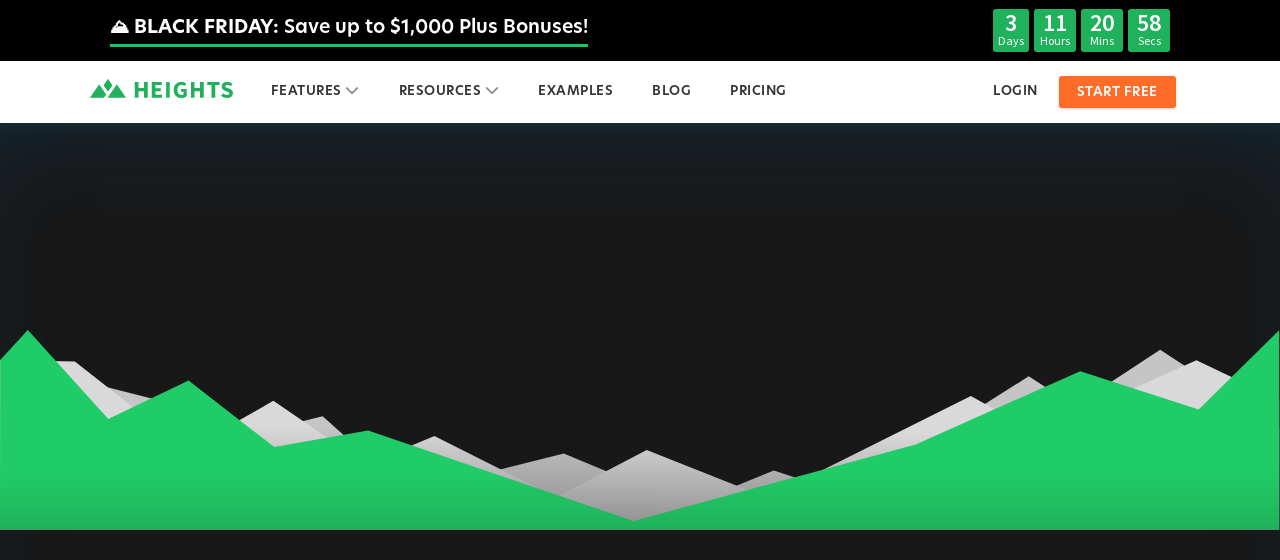

--- FILE ---
content_type: text/html; charset=utf-8
request_url: https://www.heightsplatform.com/the-creators-adventure/32-make-a-living-following-your-passion-for-music-with-david-van-ooijen
body_size: 37996
content:
<!DOCTYPE html>
<html lang="en">
<head>
  <meta charset="utf-8">
  <meta http-equiv="X-UA-Compatible" content="IE=edge,chrome=1">
  <title>#32: Make a Living Following Your Passion for Music with David van Ooijen</title>
  <link rel="canonical" href="https://www.heightsplatform.com/the-creators-adventure/32-make-a-living-following-your-passion-for-music-with-david-van-ooijen" />
  <meta name="description" content="Interview with David van Ooijen about how he prioritizes what makes him happy and how you can do the same with your work.">
  <meta name="keywords" content="Heights Platform, online course software, course creation software, learn to market online course, promote online course, build online school, online course creator"  />
  <meta name="author" content="Velora Studios, LLC. https://velora.com" />
  <meta name="dcterms.rightsHolder" content="Copyright Velora Studios, LLC 2025. All Rights Reserved." />
  <meta name="apple-mobile-web-app-capable" content="yes">
  <meta name="apple-mobile-web-app-status-bar-style" content="black">
  <meta name="viewport" content="width=device-width, initial-scale=1" />
  <link rel="alternate" type="application/rss+xml" title="RSS" href="https://www.heightsplatform.com/feed" />
  <link rel="shortcut icon" type="image/x-icon" href="https://cdn.heightsplatform.com/assets/favicon-a937eeab3d5e2de9f8b2a072c110114c07c2ba5bd06aba0aa29392aba45beee5.ico" />

  <meta property="og:title" content="#32: Make a Living Following Your Passion for Music with David van Ooijen">
  <meta property="og:site_name" content="Heights Platform">
  <meta property="og:url" content="www.heightsplatform.com/the-creators-adventure/32-make-a-living-following-your-passion-for-music-with-david-van-ooijen">
    <meta property="og:description" content="Interview with David van Ooijen about how he prioritizes what makes him happy and how you can do the same with your work.">
  <meta property="og:type" content="article">
    <meta property="og:image" content="https://uploads.heightsplatform.com/program/public/blogarticle/446/cover_image/medium-f1e8ec747e4a07cbfd3269e4a0e00371.jpg">

  <link rel="stylesheet" media="all" href="https://cdn.heightsplatform.com/assets/front-cf9b073373aedddb69d127d11ee01c852914539f5c222bb2dbaab739881aa718.css" />
  <script src="https://kit.fontawesome.com/dc73e5fcbc.js" crossorigin="anonymous" type="b6ae7621c1c74db8f954d897-text/javascript"></script>
  <script src="https://cdnjs.cloudflare.com/ajax/libs/jquery/3.1.0/jquery.min.js" type="b6ae7621c1c74db8f954d897-text/javascript"></script>
  <script src="https://maxcdn.bootstrapcdn.com/bootstrap/3.1.0/js/bootstrap.min.js" crossorigin="anonymous" type="b6ae7621c1c74db8f954d897-text/javascript"></script>
  <meta name="csrf-param" content="authenticity_token" />
<meta name="csrf-token" content="u4i86qcf9oaMVjp0WbTV1Iar29tRC/gufcRnypiWfzynOGdvwjwxyNN1q1aJcOXSKpRjnc8FnluCD97XDSzy0w==" />
  

  <!-- Google Fonts -->
  
  <style type="text/css">@font-face {font-family:Source Sans Pro;font-style:normal;font-weight:300;src:url(/cf-fonts/s/source-sans-pro/5.0.11/latin/300/normal.woff2);unicode-range:U+0000-00FF,U+0131,U+0152-0153,U+02BB-02BC,U+02C6,U+02DA,U+02DC,U+0304,U+0308,U+0329,U+2000-206F,U+2074,U+20AC,U+2122,U+2191,U+2193,U+2212,U+2215,U+FEFF,U+FFFD;font-display:swap;}@font-face {font-family:Source Sans Pro;font-style:normal;font-weight:300;src:url(/cf-fonts/s/source-sans-pro/5.0.11/latin-ext/300/normal.woff2);unicode-range:U+0100-02AF,U+0304,U+0308,U+0329,U+1E00-1E9F,U+1EF2-1EFF,U+2020,U+20A0-20AB,U+20AD-20CF,U+2113,U+2C60-2C7F,U+A720-A7FF;font-display:swap;}@font-face {font-family:Source Sans Pro;font-style:normal;font-weight:300;src:url(/cf-fonts/s/source-sans-pro/5.0.11/vietnamese/300/normal.woff2);unicode-range:U+0102-0103,U+0110-0111,U+0128-0129,U+0168-0169,U+01A0-01A1,U+01AF-01B0,U+0300-0301,U+0303-0304,U+0308-0309,U+0323,U+0329,U+1EA0-1EF9,U+20AB;font-display:swap;}@font-face {font-family:Source Sans Pro;font-style:normal;font-weight:300;src:url(/cf-fonts/s/source-sans-pro/5.0.11/cyrillic/300/normal.woff2);unicode-range:U+0301,U+0400-045F,U+0490-0491,U+04B0-04B1,U+2116;font-display:swap;}@font-face {font-family:Source Sans Pro;font-style:normal;font-weight:300;src:url(/cf-fonts/s/source-sans-pro/5.0.11/cyrillic-ext/300/normal.woff2);unicode-range:U+0460-052F,U+1C80-1C88,U+20B4,U+2DE0-2DFF,U+A640-A69F,U+FE2E-FE2F;font-display:swap;}@font-face {font-family:Source Sans Pro;font-style:normal;font-weight:300;src:url(/cf-fonts/s/source-sans-pro/5.0.11/greek/300/normal.woff2);unicode-range:U+0370-03FF;font-display:swap;}@font-face {font-family:Source Sans Pro;font-style:normal;font-weight:300;src:url(/cf-fonts/s/source-sans-pro/5.0.11/greek-ext/300/normal.woff2);unicode-range:U+1F00-1FFF;font-display:swap;}@font-face {font-family:Source Sans Pro;font-style:normal;font-weight:400;src:url(/cf-fonts/s/source-sans-pro/5.0.11/cyrillic/400/normal.woff2);unicode-range:U+0301,U+0400-045F,U+0490-0491,U+04B0-04B1,U+2116;font-display:swap;}@font-face {font-family:Source Sans Pro;font-style:normal;font-weight:400;src:url(/cf-fonts/s/source-sans-pro/5.0.11/greek-ext/400/normal.woff2);unicode-range:U+1F00-1FFF;font-display:swap;}@font-face {font-family:Source Sans Pro;font-style:normal;font-weight:400;src:url(/cf-fonts/s/source-sans-pro/5.0.11/latin/400/normal.woff2);unicode-range:U+0000-00FF,U+0131,U+0152-0153,U+02BB-02BC,U+02C6,U+02DA,U+02DC,U+0304,U+0308,U+0329,U+2000-206F,U+2074,U+20AC,U+2122,U+2191,U+2193,U+2212,U+2215,U+FEFF,U+FFFD;font-display:swap;}@font-face {font-family:Source Sans Pro;font-style:normal;font-weight:400;src:url(/cf-fonts/s/source-sans-pro/5.0.11/cyrillic-ext/400/normal.woff2);unicode-range:U+0460-052F,U+1C80-1C88,U+20B4,U+2DE0-2DFF,U+A640-A69F,U+FE2E-FE2F;font-display:swap;}@font-face {font-family:Source Sans Pro;font-style:normal;font-weight:400;src:url(/cf-fonts/s/source-sans-pro/5.0.11/latin-ext/400/normal.woff2);unicode-range:U+0100-02AF,U+0304,U+0308,U+0329,U+1E00-1E9F,U+1EF2-1EFF,U+2020,U+20A0-20AB,U+20AD-20CF,U+2113,U+2C60-2C7F,U+A720-A7FF;font-display:swap;}@font-face {font-family:Source Sans Pro;font-style:normal;font-weight:400;src:url(/cf-fonts/s/source-sans-pro/5.0.11/vietnamese/400/normal.woff2);unicode-range:U+0102-0103,U+0110-0111,U+0128-0129,U+0168-0169,U+01A0-01A1,U+01AF-01B0,U+0300-0301,U+0303-0304,U+0308-0309,U+0323,U+0329,U+1EA0-1EF9,U+20AB;font-display:swap;}@font-face {font-family:Source Sans Pro;font-style:normal;font-weight:400;src:url(/cf-fonts/s/source-sans-pro/5.0.11/greek/400/normal.woff2);unicode-range:U+0370-03FF;font-display:swap;}@font-face {font-family:Source Sans Pro;font-style:normal;font-weight:600;src:url(/cf-fonts/s/source-sans-pro/5.0.11/cyrillic-ext/600/normal.woff2);unicode-range:U+0460-052F,U+1C80-1C88,U+20B4,U+2DE0-2DFF,U+A640-A69F,U+FE2E-FE2F;font-display:swap;}@font-face {font-family:Source Sans Pro;font-style:normal;font-weight:600;src:url(/cf-fonts/s/source-sans-pro/5.0.11/cyrillic/600/normal.woff2);unicode-range:U+0301,U+0400-045F,U+0490-0491,U+04B0-04B1,U+2116;font-display:swap;}@font-face {font-family:Source Sans Pro;font-style:normal;font-weight:600;src:url(/cf-fonts/s/source-sans-pro/5.0.11/latin/600/normal.woff2);unicode-range:U+0000-00FF,U+0131,U+0152-0153,U+02BB-02BC,U+02C6,U+02DA,U+02DC,U+0304,U+0308,U+0329,U+2000-206F,U+2074,U+20AC,U+2122,U+2191,U+2193,U+2212,U+2215,U+FEFF,U+FFFD;font-display:swap;}@font-face {font-family:Source Sans Pro;font-style:normal;font-weight:600;src:url(/cf-fonts/s/source-sans-pro/5.0.11/greek-ext/600/normal.woff2);unicode-range:U+1F00-1FFF;font-display:swap;}@font-face {font-family:Source Sans Pro;font-style:normal;font-weight:600;src:url(/cf-fonts/s/source-sans-pro/5.0.11/greek/600/normal.woff2);unicode-range:U+0370-03FF;font-display:swap;}@font-face {font-family:Source Sans Pro;font-style:normal;font-weight:600;src:url(/cf-fonts/s/source-sans-pro/5.0.11/latin-ext/600/normal.woff2);unicode-range:U+0100-02AF,U+0304,U+0308,U+0329,U+1E00-1E9F,U+1EF2-1EFF,U+2020,U+20A0-20AB,U+20AD-20CF,U+2113,U+2C60-2C7F,U+A720-A7FF;font-display:swap;}@font-face {font-family:Source Sans Pro;font-style:normal;font-weight:600;src:url(/cf-fonts/s/source-sans-pro/5.0.11/vietnamese/600/normal.woff2);unicode-range:U+0102-0103,U+0110-0111,U+0128-0129,U+0168-0169,U+01A0-01A1,U+01AF-01B0,U+0300-0301,U+0303-0304,U+0308-0309,U+0323,U+0329,U+1EA0-1EF9,U+20AB;font-display:swap;}@font-face {font-family:Source Sans Pro;font-style:normal;font-weight:700;src:url(/cf-fonts/s/source-sans-pro/5.0.11/cyrillic/700/normal.woff2);unicode-range:U+0301,U+0400-045F,U+0490-0491,U+04B0-04B1,U+2116;font-display:swap;}@font-face {font-family:Source Sans Pro;font-style:normal;font-weight:700;src:url(/cf-fonts/s/source-sans-pro/5.0.11/cyrillic-ext/700/normal.woff2);unicode-range:U+0460-052F,U+1C80-1C88,U+20B4,U+2DE0-2DFF,U+A640-A69F,U+FE2E-FE2F;font-display:swap;}@font-face {font-family:Source Sans Pro;font-style:normal;font-weight:700;src:url(/cf-fonts/s/source-sans-pro/5.0.11/greek-ext/700/normal.woff2);unicode-range:U+1F00-1FFF;font-display:swap;}@font-face {font-family:Source Sans Pro;font-style:normal;font-weight:700;src:url(/cf-fonts/s/source-sans-pro/5.0.11/greek/700/normal.woff2);unicode-range:U+0370-03FF;font-display:swap;}@font-face {font-family:Source Sans Pro;font-style:normal;font-weight:700;src:url(/cf-fonts/s/source-sans-pro/5.0.11/latin/700/normal.woff2);unicode-range:U+0000-00FF,U+0131,U+0152-0153,U+02BB-02BC,U+02C6,U+02DA,U+02DC,U+0304,U+0308,U+0329,U+2000-206F,U+2074,U+20AC,U+2122,U+2191,U+2193,U+2212,U+2215,U+FEFF,U+FFFD;font-display:swap;}@font-face {font-family:Source Sans Pro;font-style:normal;font-weight:700;src:url(/cf-fonts/s/source-sans-pro/5.0.11/latin-ext/700/normal.woff2);unicode-range:U+0100-02AF,U+0304,U+0308,U+0329,U+1E00-1E9F,U+1EF2-1EFF,U+2020,U+20A0-20AB,U+20AD-20CF,U+2113,U+2C60-2C7F,U+A720-A7FF;font-display:swap;}@font-face {font-family:Source Sans Pro;font-style:normal;font-weight:700;src:url(/cf-fonts/s/source-sans-pro/5.0.11/vietnamese/700/normal.woff2);unicode-range:U+0102-0103,U+0110-0111,U+0128-0129,U+0168-0169,U+01A0-01A1,U+01AF-01B0,U+0300-0301,U+0303-0304,U+0308-0309,U+0323,U+0329,U+1EA0-1EF9,U+20AB;font-display:swap;}@font-face {font-family:Source Sans Pro;font-style:italic;font-weight:400;src:url(/cf-fonts/s/source-sans-pro/5.0.11/cyrillic/400/italic.woff2);unicode-range:U+0301,U+0400-045F,U+0490-0491,U+04B0-04B1,U+2116;font-display:swap;}@font-face {font-family:Source Sans Pro;font-style:italic;font-weight:400;src:url(/cf-fonts/s/source-sans-pro/5.0.11/greek-ext/400/italic.woff2);unicode-range:U+1F00-1FFF;font-display:swap;}@font-face {font-family:Source Sans Pro;font-style:italic;font-weight:400;src:url(/cf-fonts/s/source-sans-pro/5.0.11/greek/400/italic.woff2);unicode-range:U+0370-03FF;font-display:swap;}@font-face {font-family:Source Sans Pro;font-style:italic;font-weight:400;src:url(/cf-fonts/s/source-sans-pro/5.0.11/cyrillic-ext/400/italic.woff2);unicode-range:U+0460-052F,U+1C80-1C88,U+20B4,U+2DE0-2DFF,U+A640-A69F,U+FE2E-FE2F;font-display:swap;}@font-face {font-family:Source Sans Pro;font-style:italic;font-weight:400;src:url(/cf-fonts/s/source-sans-pro/5.0.11/vietnamese/400/italic.woff2);unicode-range:U+0102-0103,U+0110-0111,U+0128-0129,U+0168-0169,U+01A0-01A1,U+01AF-01B0,U+0300-0301,U+0303-0304,U+0308-0309,U+0323,U+0329,U+1EA0-1EF9,U+20AB;font-display:swap;}@font-face {font-family:Source Sans Pro;font-style:italic;font-weight:400;src:url(/cf-fonts/s/source-sans-pro/5.0.11/latin/400/italic.woff2);unicode-range:U+0000-00FF,U+0131,U+0152-0153,U+02BB-02BC,U+02C6,U+02DA,U+02DC,U+0304,U+0308,U+0329,U+2000-206F,U+2074,U+20AC,U+2122,U+2191,U+2193,U+2212,U+2215,U+FEFF,U+FFFD;font-display:swap;}@font-face {font-family:Source Sans Pro;font-style:italic;font-weight:400;src:url(/cf-fonts/s/source-sans-pro/5.0.11/latin-ext/400/italic.woff2);unicode-range:U+0100-02AF,U+0304,U+0308,U+0329,U+1E00-1E9F,U+1EF2-1EFF,U+2020,U+20A0-20AB,U+20AD-20CF,U+2113,U+2C60-2C7F,U+A720-A7FF;font-display:swap;}</style>

  <link rel="stylesheet" href="https://use.typekit.net/hkw3pih.css">

    <script async src="https://www.googletagmanager.com/gtag/js?id=G-86JW6JT1PL" type="b6ae7621c1c74db8f954d897-text/javascript"></script>
    <script type="b6ae7621c1c74db8f954d897-text/javascript">
        window.dataLayer = window.dataLayer || [];
        function gtag(){dataLayer.push(arguments);}
        gtag('js', new Date());

        gtag('config', 'G-86JW6JT1PL');
        gtag('config', 'AW-986918753');
    </script>
  <!-- Facebook Pixel Code -->
  <script type="b6ae7621c1c74db8f954d897-text/javascript">
      !function (f, b, e, v, n, t, s) {
          if (f.fbq) return;
          n = f.fbq = function () {
              n.callMethod ?
                  n.callMethod.apply(n, arguments) : n.queue.push(arguments)
          };
          if (!f._fbq) f._fbq = n;
          n.push = n;
          n.loaded = !0;
          n.version = '2.0';
          n.queue = [];
          t = b.createElement(e);
          t.async = !0;
          t.src = v;
          s = b.getElementsByTagName(e)[0];
          s.parentNode.insertBefore(t, s)
      }(window, document, 'script',
          'https://connect.facebook.net/en_US/fbevents.js');
      fbq('init', '273883659918780');
      fbq('track', 'PageView');
  </script>
  <noscript><img height="1" width="1" style="display:none"
                 src="https://www.facebook.com/tr?id=273883659918780&ev=PageView&noscript=1"
    /></noscript>
  <!-- End Facebook Pixel Code -->

  <script type="b6ae7621c1c74db8f954d897-text/javascript">
    !function(t,e){var o,n,p,r;e.__SV||(window.posthog=e,e._i=[],e.init=function(i,s,a){function g(t,e){var o=e.split(".");2==o.length&&(t=t[o[0]],e=o[1]),t[e]=function(){t.push([e].concat(Array.prototype.slice.call(arguments,0)))}}(p=t.createElement("script")).type="text/javascript",p.crossOrigin="anonymous",p.async=!0,p.src=s.api_host.replace(".i.posthog.com","-assets.i.posthog.com")+"/static/array.js",(r=t.getElementsByTagName("script")[0]).parentNode.insertBefore(p,r);var u=e;for(void 0!==a?u=e[a]=[]:a="posthog",u.people=u.people||[],u.toString=function(t){var e="posthog";return"posthog"!==a&&(e+="."+a),t||(e+=" (stub)"),e},u.people.toString=function(){return u.toString(1)+".people (stub)"},o="init capture register register_once register_for_session unregister unregister_for_session getFeatureFlag getFeatureFlagPayload isFeatureEnabled reloadFeatureFlags updateEarlyAccessFeatureEnrollment getEarlyAccessFeatures on onFeatureFlags onSessionId getSurveys getActiveMatchingSurveys renderSurvey canRenderSurvey getNextSurveyStep identify setPersonProperties group resetGroups setPersonPropertiesForFlags resetPersonPropertiesForFlags setGroupPropertiesForFlags resetGroupPropertiesForFlags reset get_distinct_id getGroups get_session_id get_session_replay_url alias set_config startSessionRecording stopSessionRecording sessionRecordingStarted captureException loadToolbar get_property getSessionProperty createPersonProfile opt_in_capturing opt_out_capturing has_opted_in_capturing has_opted_out_capturing clear_opt_in_out_capturing debug".split(" "),n=0;n<o.length;n++)g(u,o[n]);e._i.push([i,s,a])},e.__SV=1)}(document,window.posthog||[]);
    posthog.init('phc_xVWNOtbDV7S2PH6B6dRsDmsAfoSPyZ9oBvRV2HiQWyO', {
        api_host:'https://us.i.posthog.com',
        person_profiles: 'identified_only'
    })
  </script>
</head>
<style>

  body, .blog main{
      background: #181818;
  }
  p{
      color: #ddd;
  }
  .adventure {
      font-family: new-hero, sans-serif;
      font-weight: 700;
      font-style: normal;
      text-transform: uppercase;
  }
  .adventure-trailer{
      margin: 0;
      position: absolute;
      top: 0;
      right: 0;
  }
  h1.adventure-title{
      font-size: 45px;
      line-height: 47px;
      margin: 52px 0 57px;
  }
  h1.adventure-title strong{
      width: 422px;
      display: block;
      line-height: 61px;
      font-size: 64px;
  }
  h1.adventure, h1 strong, h2.adventure{
      color: #fff !important;
  }
  .podcast-link{
      width: 177px;
      text-align: center;
      display: inline-block;
      font-size: 16px;
      margin: 7px 17px 12px 0;
      border: 2px solid;
      padding: 6px 10px;
      border-radius: 4px;
      color: #17c665;
      line-height: 28px;
      transition: all 0.1s ease-in-out;
  }
  .podcast-link i {
      font-size: 21px;
      line-height: 28px;
      margin: 0 8px 0 0;
      position: relative;
      top: 1px;
  }
  .podcast-link:hover {
      color: #3eee8c;
      text-decoration: none;
      box-shadow: 0 0 12px #217c47;
      background: #0e2618;
  }
  .tooltip-inner {
      background-color: #17c665 !important;
      box-shadow: 0 1px 2px rgba(0,0,0,0.2);
  }

  /***------ @RESPONSIVE STRUCTURE ------***/

  @media (max-width: 1200px) {
      .adventure-trailer{
          position: relative;
          margin: 0 0 40px;
      }
      .adventure-trailer iframe{
          margin: 0 auto;
          display: block;
      }
      h1.adventure-title{
          margin: 33px 0 50px;
      }
  }

  @media (max-width: 991px) {

  }
  @media (max-width: 768px) {
      .adventure-trailer{
          position: relative;
          height: 0;
          padding-bottom: 56.25%;
          margin: 10px 0;
          overflow: hidden;
      }
      .adventure-trailer iframe {
          width: 100%;
      }
  }
  @media (max-width: 450px) {
      h1.adventure-title {
          font-size: 32px;
          line-height: 40px;
      }
      h1.adventure-title strong {
          width: auto;
          line-height: 48px;
          font-size: 45px;
      }
      .adventure-trailer iframe {
          height: auto;
      }
      .podcast-link{
          width: 100%;
      }
  }







    .creator-story-row h1{
        font-size: 43px;
        color: #6d6d6d;
        line-height: 47px;
        margin: 33px 0 48px;
    }
    .creator-story-row h1 strong{
        font-size: 44px;
        color: #333;
        line-height: 54px;
    }
    .creator-story-row p{
        font-size: 18px;
        line-height: 29px;
        margin: 0 0 23px;
    }
    .creator-story-row h2{
        font-size: 36px;
        margin: 30px 0 25px;
        font-weight: 600;
    }
    .creator-story-row h3{
        font-size: 30px;
        margin: 30px 0 20px;
        font-weight: 600;
    }
    p.creator-story-quote{
        font-size: 28px;
        margin: 30px 0;
        color: #777;
        font-weight: 400;
        line-height: 38px;
        text-align: center;
    }
    .creator-hero-quote{
        background: #198a4a;
        padding: 0;
        margin: 0 -15px 30px;
    }
    .story-lnk{
        background: #fff;
        border-radius: 5px;
        box-shadow: 0 9px 9px -1px rgba(0,0,0,0.05);
        display: block;
        margin: 10px 0 50px;
        transition: all 0.2s ease;
        -o-transition: all 0.2s ease;
        -moz-transition: all 0.2s ease;
        -webkit-transition: all 0.2s ease;
    }
    .story-lnk div{
        padding: 4px 20px;
    }
    a.story-lnk:hover {
        transform: scale(1.04);
        text-decoration: none;
    }
    .story-lnk p{
        font-size: 14px;
        text-transform: uppercase;
        font-weight: 600;
        margin: 0;
    }
    .story-lnk h3{
        margin: 0 0 14px;
    }
    .story-lnk img{
        border-radius: 5px 5px 0 0;
    }
    .creator-hero-quote p{
        color: #fff;
        font-size: 45px;
        line-height: 54px;
        font-weight: 100;
        padding: 30px;
        margin: 0;
    }
    .skew-img-col{
        clip-path: polygon(0 5%, 100% 0%, 100% 95%, 0% 100%);
        margin: 0 0 30px;
    }
    .creator-story-content-col{
        max-width: 790px;
        margin: 0 auto;
    }
    .tri-story-right{
        width: 114px;
        right: -40px;
        top: -40px;
    }
    .tri-story-left{
        width: 106px;
        left: -33px;
        bottom: -33px;
    }
    .story-cards{
        background: #e0e0e0;
        padding: 30px 0 0;
        margin: 0;
    }
    .story-cards h5{
        font-size: 28px;
        color: #666;
        font-weight: 600;
        padding: 0 15px;
    }
    .story-screenshot{
        margin: 30px auto 30px;
        box-shadow: 0 9px 22px rgba(0, 0, 0, 0.12);
        border: 1px solid #ccc;
        border-radius: 4px;
    }
    .story-screenshot.small{
        max-width: 600px;
    }
    @media (max-width: 980px) {
        .story-screenshot.small{
            max-width: 100%;
        }
        .tri-story-cta{
            display: none;
        }
    }




    .blog-box{
        background: #111;
        box-shadow: 0 1px 2px rgba(0,0,0,0.15),0 26px 20px rgba(0,0,0,0.09);
    }
    .blog-box h1, .blog-main.blog-post h1{
        color: #fff;
        /*font-family: new-hero, sans-serif;*/
        /*font-weight: 700;*/
        font-style: normal;
        /*text-transform: uppercase;*/
    }
    .blog-box p{
        color: #bbb;
    }
    .blog-main p{
        color: #cccccc;
    }
    hr{
        border-top: 1px solid #555;
    }
    h1{
        color: #fff;
    }
    .transcript-panel{
        background-color: #282828 !important;
        margin: 30px 0;
    }
    .transcript-panel .panel-heading{
        background-color: #373737;
        border-color: #444;
        color: #fff;
        padding: 0;
    }
    .transcript-panel .panel-heading:hover {
        background-color: #484848;
        cursor: pointer;
    }
    .transcript-panel .panel-heading i{
        margin: 0 10px 0 0;
    }
    .transcript-panel .panel-title{
        font-size: 18px;
        font-family: new-hero, sans-serif;
        font-weight: 700;
        font-style: normal;
        text-transform: uppercase;
        padding: 19px 25px;
    }
    .transcript-panel .panel-body{
        color: #fff;
        font-size: 17px;
        line-height: 28px;
        padding: 25px;
        height: 650px;
        overflow: auto;
    }
  .blog-main.blog-post {
      min-height: 1980px;
  }




    .promobar {
        background: #20cc67;
        min-height: 40px;
        width: 100%;
        padding: 9px 10px;
        position: fixed;
        top: 62px;
        z-index: 1111;
    }
    .promobar p {
        color: #fff;
        text-align: center;
        padding: 0;
        margin: 0;
        line-height: 23px;
        font-size: 15px;
        font-weight: 600;
    }
    .promobar a:hover{
        text-decoration: underline;
        color: #fff;
        text-underline-offset: 1px;
    }
    /*.blog-hero{*/
    /*    box-shadow: 0 0 41px rgba(0, 0, 0, 0.3), 0 29px 4px -20px rgba(0, 0, 0, 0.05) !important;*/
    /*}*/
</style>
<body class="blog">
<a href="#content" class="screen-reader-skip">Skip to Content</a>
<nav class="navbar navbar-fixed-top navbar-default navbar-app navbar-heights" role="navigation" aria-label="main">





  <style>
      #offerbar{
          background: #000;
          min-height: 40px;
          /*width: 100%;*/
          width: calc(100% + 19px) !important;
          padding: 9px 0;
          /*position: fixed;*/
      }
      #offerbar p{
          color: #fff;
          text-align: center;
          padding: 0;
          line-height: 30px;
          font-size: 19px;
          font-weight: 600;
          border-bottom: 3px solid #17c665;
          margin: 5px 0;
      }
      #clockdiv{
          color: #fff;
          text-align: center;
          font-size: 24px;
          line-height: 18px;
          font-weight: 600;
          font-family: "Source Sans Pro", arial, sans-serif !important;
      }
      #clockdiv > div{
          padding: 5px;
          border-radius: 3px;
          background: #20b15d;
          display: inline-block;
      }
      #clockdiv div > span{
          padding: 0 4px;
          border-radius: 3px;
          display: inline-block;
      }
      .smalltext{
          padding-top: 2px;
          font-size: 12px;
          line-height: 13px;
          font-weight: 400;
      }
      @media (max-width: 767px) {
          #offerbar {
              padding: 7px 10px 9px;
          }
          #offerbar p{
              line-height: 21px;
              margin: 0 0 7px;
              font-size: 18px;
              border-bottom: none;
          }
          #clockdiv {
              width: 200px;
              margin: 0 auto;
              float: none !important;
          }
          #clockdiv > div {
              padding: 4px 5px;
          }
      }
  </style>

  <div id="offerbar">
    <a href="https://www.heightsplatform.com/black-friday-2025?utm_source=site&amp;utm_medium=website&amp;utm_campaign=BF_banner" target="_blank"><div class="container">
      <p class="pull-left">
        ⛰️ <strong>BLACK FRIDAY:</strong> Save up to $1,000 Plus Bonuses!
      </p>
      <div id="clockdiv" class="pull-right">
        <div>
          <span class="days"></span>
          <div class="smalltext">Days</div>
        </div>
        <div>
          <span class="hours"></span>
          <div class="smalltext">Hours</div>
        </div>
        <div>
          <span class="minutes"></span>
          <div class="smalltext">Mins</div>
        </div>
        <div>
          <span class="seconds"></span>
          <div class="smalltext">Secs</div>
        </div>
      </div>
    </div>
    </a>
  </div>
  <script type="b6ae7621c1c74db8f954d897-text/javascript">
      function getTimeRemaining(endtime) {
          const total = Date.parse(endtime) - Date.parse(new Date());
          const seconds = Math.floor((total / 1000) % 60);
          const minutes = Math.floor((total / 1000 / 60) % 60);
          const hours = Math.floor((total / (1000 * 60 * 60)) % 24);
          const days = Math.floor(total / (1000 * 60 * 60 * 24));

          return {
              total,
              days,
              hours,
              minutes,
              seconds
          };
      }
      function initializeClock(id, endtime) {
          const clock = document.getElementById(id);
          const daysSpan = clock.querySelector('.days');
          const hoursSpan = clock.querySelector('.hours');
          const minutesSpan = clock.querySelector('.minutes');
          const secondsSpan = clock.querySelector('.seconds');

          function updateClock() {
              const t = getTimeRemaining(endtime);

              daysSpan.innerHTML = t.days;
              hoursSpan.innerHTML = ('0' + t.hours).slice(-2);
              minutesSpan.innerHTML = ('0' + t.minutes).slice(-2);
              secondsSpan.innerHTML = ('0' + t.seconds).slice(-2);

              if (t.total <= 0) {
                  clearInterval(timeinterval);
              }
          }
          updateClock();
          const timeinterval = setInterval(updateClock, 1000);
      }

      const deadline = new Date('December 2, 2025 23:59:00 GMT-06:00');
      initializeClock('clockdiv', deadline);
  </script>

  



  <style>
      .navbar.navbar-heights, .navbar-heights .navbar-header {min-height: 62px;}
      .navbar-heights.navbar-default .navbar-nav > li > a {line-height: 62px;color: #333;padding: 0 20px 0 17px;}
      .navbar-heights .navbar-nav > .open > a:focus{color: #fff;}
      .navbar-heights.navbar-default .navbar-nav > .open > a i, .navbar-heights.navbar-default .navbar-nav > .open > a:hover i, .navbar-heights.navbar-default .navbar-nav > .open > a:focus i {
          color: #21b25d;
      }
      .navbar-heights .navbar-nav > li:hover {background: #333;}
      .navbar-heights .navbar-nav > li:hover a {color: #fff;}
      .navbar-heights .navbar-brand {line-height: 62px;}
      .navbar-heights .join-btn {margin: 15px 0 0;}
      .navbar-heights .navbar-toggle {margin-top: 13px;margin-bottom: 13px;}
      .navbar-heights .navbar-nav > li > .dropdown-menu {
          background: #fff;
          padding: 10px 0;
          box-shadow: 0 1px 10px 2px rgba(18, 104, 54, 0.14);
          border: 1px solid #ccc;border-radius: 3px 5px 5px 3px;border-left: 3px solid #21b25d;margin: 7px 0 0;opacity: 1;
      }
      .navbar-heights .navbar-nav > li > .dropdown-menu strong {font-size: 15px;color: #444;}
      .navbar-heights .navbar-nav > li > .dropdown-menu p {font-size: 12px;line-height: 18px;color: #777;margin: 0 0 10px;}
      .navbar-heights .navbar-nav > li > .dropdown-menu li a:hover {text-decoration: none;}
      .navbar-heights .navbar-nav > li > .dropdown-menu li a:hover svg{
          fill: #fff !important;
      }
      .navbar-heights .navbar-nav > li > .dropdown-menu li a:hover strong, .navbar-heights .navbar-nav > li > .dropdown-menu li a:hover p {
          color: #fff;}
      .navbar-heights .fa-chevron-down {margin: 0;}
      .navbar-heights .menu-link {display: flex;padding: 10px 30px 5px 10px;}
      .navbar-heights .menu-link.left {padding: 10px 30px 5px 24px;}
      .navbar-heights #featuresDropdown .row {width: 945px;}
      .navbar-heights #resourcesDropdown .row {width: 315px;}
      .navbar-heights .navbar-nav > li.join-nav:hover, .navbar-heights .navbar-nav > li.login-nav:hover {
          background: none !important;
      }
      .navbar-heights.navbar-fixed-top {
          box-shadow: 0 0 15px 2px rgba(28, 151, 79, 0.15) !important;
          z-index: 1000000;
      }
      .navbar-heights .navbar-nav > li.login-nav a {
          margin: 16px 10px 15px !important;line-height: 30px !important;padding: 0 11px;border-left: none;
      }
      .navbar-heights .navbar-nav > li.login-nav a:hover {
          background: rgba(0, 0, 0, 0.1);padding: 0 11px;margin: 16px 10px 15px !important;line-height: 30px;
      }
      .navbar-heights .navbar-nav > li.login-nav:hover a {color: #333;}
      @media (min-width: 992px) {
          .navbar-nav > li.login-nav{display: block;}
      }
      @media (max-width: 991px) {
          .navbar-nav > li.login-nav{display: none;}
          .navbar-heights .navbar-default .navbar-nav > li > a, .navbar-default .navbar-nav > li > a {
              padding: 0 14px 0 11px !important;letter-spacing: 0;}
      }
      @media (max-width: 767px) {
          .navbar-heights .navbar-nav > li:hover {background: #fff;}
          .navbar-heights .navbar-nav > li:hover a {color: #333;}
          .navbar-heights .navbar-nav > li > .dropdown-menu {
              margin: 0;border-top: none;border-bottom: none;border-right: none;border-radius: 0;}
          .navbar-heights #featuresDropdown .row, .navbar-heights #resourcesDropdown .row{width: 100%;}
          .navbar-nav > li.login-nav {display: block;padding: 0 20px 0;}
          .navbar-nav > li.login-nav a:hover{line-height: 55px;margin: 0;}
          .navbar-nav > li.join-nav{padding: 0 20px 20px;}
      }
  </style>


  <div class="container">
    <div class="navbar-header">
      <button type="button" class="navbar-toggle" data-toggle="collapse" data-target=".navbar-collapse">
        <span class="sr-only">Toggle navigation</span>
        <span class="icon-bar"></span>
        <span class="icon-bar"></span>
        <span class="icon-bar"></span>
      </button>
      <a class="navbar-brand" data-no-turbolink="true" href="/">
      <svg xmlns="http://www.w3.org/2000/svg" viewBox="0 0 476.81 64.96"><defs><style>.cls-logo{fill:#21b15d;}</style></defs><title>Heights Platform</title><g id="Layer_2" data-name="Layer 2"><g id="Layer_1-2" data-name="Layer 1"><path class="cls-logo" d="M149.53,10.62h12V31.16H180V10.62h12.11V64H180V41.71H161.56V64h-12Z"/><path class="cls-logo" d="M205.94,10.62h33.39V20.76H218V31.49h18.17V41.55H218V53.83h22.18V64H205.94Z"/><path class="cls-logo" d="M253.81,10.62h12V64h-12Z"/><path class="cls-logo" d="M305.2,9.64a22.85,22.85,0,0,1,16.53,7L315.11,24a12.77,12.77,0,0,0-9.74-4c-8.27,0-14.08,6.46-14.08,17.18,0,11,5,17.35,15,17.35A9.47,9.47,0,0,0,312,52.92V43.76h-8.84V33.94h19.47V58.49C318.87,62.09,312.24,65,304.8,65c-14.41,0-25.86-9.42-25.86-27.34C278.94,20,290.72,9.64,305.2,9.64Z"/><path class="cls-logo" d="M336.71,10.62h12V31.16h18.41V10.62h12.11V64H367.15V41.71H348.74V64h-12Z"/><path class="cls-logo" d="M405.29,20.76H390.64V10.62h41.41V20.76H417.4V64H405.29Z"/><path class="cls-logo" d="M443.83,49c3.85,3.27,8.76,5.56,13.18,5.56,5,0,7.45-2,7.45-5.15,0-3.36-3-4.42-7.7-6.39l-6.95-2.94c-5.48-2.21-10.72-6.79-10.72-14.57,0-8.84,7.85-15.87,19-15.87a24.73,24.73,0,0,1,17.19,7l-6.14,7.61c-3.52-2.7-6.79-4.25-11.05-4.25s-6.79,1.8-6.79,4.83c0,3.27,3.52,4.42,8.1,6.3l6.88,2.78c6.46,2.62,10.55,7,10.55,14.48,0,8.84-7.36,16.54-20.13,16.54A29.2,29.2,0,0,1,437,57.26Z"/><path class="cls-logo" d="M59.34,43,45.19,22a.65.65,0,0,1,0-.71L59.34.28a.64.64,0,0,1,1,0l14.14,21a.62.62,0,0,1,0,.71L60.39,43A.64.64,0,0,1,59.34,43Z"/><path class="cls-logo" d="M119.09,64.28H59.59a.64.64,0,0,1-.53-1L88.81,19.13a.63.63,0,0,1,1,0l29.75,44.16A.63.63,0,0,1,119.09,64.28Z"/><path class="cls-logo" d="M30.91,19.13,53.44,52.57a.62.62,0,0,1,0,.71L46.23,64a.66.66,0,0,1-.53.28H.64a.64.64,0,0,1-.53-1L29.86,19.13A.63.63,0,0,1,30.91,19.13Z"/></g></g></svg>
</a>    </div>
    <div class="collapse navbar-collapse">
      <ul class="nav navbar-nav">
        <li class="dropdown" id="featuresDropdown">
  <a class="dropdown-toggle preview-link" data-toggle="dropdown" href="#featuresDropdown">
    <span class="sr-only">Toggle navigation</span>
    FEATURES <i class="fa fa-chevron-down"></i>
  </a>
  <ul class="dropdown-menu">
    <li>
      <div class="row">
        <ul class="list-unstyled col-md-4">
          <li>
            <a class="menu-link left" href="/features">
              <img src="https://uploads.heightsplatform.com/static/icons/icon-feature-overview.png" alt="features" style="width: 60px;
                height: 48px;
                margin-right: 14px;
                margin-left: -4px;">
              <span>
                <strong>Feature Overview</strong>
                <p>Bring your training online, monetize your knowledge</p>
              </span>
</a>          </li>
          <li>
            <a class="menu-link left" href="/features/online-course-creation">
              <img src="https://uploads.heightsplatform.com/static/icons/icon-creation.png" alt="features" style="width: 58.5px;
                height: 50px;
                margin-right: 15.5px;
                margin-left: -4px;">
              <span>
                <strong>Creation</strong>
                <p>Build courses, digital products, memberships</p>
              </span>
</a>          </li>
          <li>
            <a class="menu-link left" href="/features/community-building">
              <img src="https://uploads.heightsplatform.com/static/icons/icon-community.png" alt="features" style="width: 60.5px;
                height: 52.5px;
                margin-right: 13.5px;
                margin-left: -4px;">
              <span>
                <strong>Community Building</strong>
                <p>Engage with your audience</p>
              </span>
</a>          </li>
          <li>
            <a class="menu-link left" href="/features/accept-payments">
              <img src="https://uploads.heightsplatform.com/static/icons/icon-selling.png" alt="features" style="width: 56px;
                height: 52px;
                margin-right: 14px;">
              <span>
                <strong>Payments &amp; Selling</strong>
                <p>Collect payments and subscriptions</p>
              </span>
</a>          </li>
        </ul>
        <ul class="list-unstyled col-md-4">
          
          
          <li>
            <a class="menu-link" href="/features/live-streaming">
              <img src="https://uploads.heightsplatform.com/static/icons/icon-live.png" alt="marketing" style="width: 59.5px;
                height: 51px;
                margin-right: 14.5px;
                margin-left: -4px;">
              <span>
                <strong>Live Streaming</strong> <span class="badge" style="    position: absolute;
                top: 10px;
                right: 30px;
                border-radius: 2px;    background: #1ccc67;">NEW!</span>
                <p>Host live streams and meetings</p>
              </span>
</a>          </li>
          
          <li>
            <a class="menu-link" href="/features/marketing">
              <img src="https://uploads.heightsplatform.com/static/icons/icon-marketing-feature.png" alt="marketing" style="width: 58.5px;
                height: 50px;
                margin-right: 15.5px;
                margin-left: -4px;">
              <span>
                <strong>Marketing</strong>
                <p>Capture leads and grow your audience</p>
              </span>
</a>          </li>
          <li>
            <a class="menu-link" href="/features/learner-analytics">
              <img src="https://uploads.heightsplatform.com/static/icons/icon-analytics.png" alt="features" style="width: 56.5px;
                height: 54px;
                margin-right: 13.5px;">
              <span>
                <strong>Learner Analytics</strong>
                <p>Measure learner performance</p>
              </span>
</a>          </li>
          <li>
            <a class="menu-link" href="/integrations">
              <img src="https://uploads.heightsplatform.com/static/icons/icon-integrations.png" alt="features" style="width: 57px;
                height: 52px;
                margin-right: 13px;">
              <span>
                <strong>Integrations</strong>
                <p>Connect with your favorite tools</p>
              </span>
</a>          </li>
        </ul>
        <ul class="list-unstyled col-md-4">
          <li>
            <a class="menu-link" href="/features/ai">

              <svg width="100%" height="100%" viewBox="0 0 1527 1043" version="1.1" xmlns="http://www.w3.org/2000/svg" xmlns:xlink="http://www.w3.org/1999/xlink" xml:space="preserve" xmlns:serif="http://www.serif.com/" style="fill-rule:evenodd;clip-rule:evenodd;stroke-linejoin:round;stroke-miterlimit:2;width: 56.5px;
                height: 48px;
                margin-right: 13.5px;">
                <defs>
                  <linearGradient id="aniGradient" x1="30%" y1="70%">
                    <stop offset="10%" stop-color="#00cb58">
                      <animate attributeName="stop-color" values="#00cb58; #ff751f; #00cb58;" dur="4s" fill="freeze" repeatCount="indefinite" />
                    </stop>
                    <stop offset="50%" stop-color="#00a6ff">
                      <animate attributeName="stop-color" values="#00a6ff; #00cb58; #00a6ff;" dur="4s" fill="freeze" repeatCount="indefinite" />
                    </stop>
                    <stop offset="100%" stop-color="#ff751f">
                      <animate attributeName="stop-color" values="#ff751f; #00cb58; #ff751f;" dur="4s" fill="freeze" repeatCount="indefinite" />
                    </stop>
                  </linearGradient>
                  <linearGradient id="aniGradient2" x1="30%" y1="70%">
                    <stop offset="10%" stop-color="#00cb58">
                      <animate attributeName="stop-color" values="#00cb58; #ff751f; #00cb58;" dur="4s" fill="freeze" repeatCount="indefinite" />
                    </stop>
                    <stop offset="50%" stop-color="#ff751f">
                      <animate attributeName="stop-color" values="#ff751f; #00cb58; #ff751f;" dur="4s" fill="freeze" repeatCount="indefinite" />
                    </stop>
                    <stop offset="100%" stop-color="#00a6ff">
                      <animate attributeName="stop-color" values="#00a6ff; #ff751f; #00a6ff;" dur="4s" fill="freeze" repeatCount="indefinite" />
                    </stop>
                  </linearGradient>
                  <linearGradient id="grad2" x1="30%" y1="70%">
                    <stop offset="0%" stop-color="#20b15d">
                      <animate attributeName="stop-color" values="#20b15d; #20b15d; #20b15d;" dur="4s" fill="freeze" repeatCount="indefinite" />
                    </stop>
                    <stop offset="100%" stop-color="#2bec7c">
                      <animate attributeName="stop-color" values="#2bec7c; #20b15d; #2bec7c;" dur="4s" fill="freeze" repeatCount="indefinite" />
                    </stop>
                  </linearGradient>
                </defs>
                <g id="Heights-AI" serif:id="Heights AI">
                  <path d="M182.297,845.223L156.094,705.701L13.861,678.989C5.823,677.48 0,670.461 0,662.283C0,654.105 5.823,647.086 13.861,645.576L156.094,618.864L182.807,476.631C184.316,468.593 191.335,462.77 199.513,462.77C207.691,462.77 214.71,468.593 216.219,476.631L242.932,618.864L319.73,633.287L276.91,699.32L242.932,705.701L230.766,770.479L182.297,845.223Z" fill="url(#aniGradient)" />
                  <path d="M391.467,522.661C389.676,520.093 388.396,517.122 387.788,513.882L352.148,324.116L162.382,288.477C151.659,286.463 143.89,277.098 143.89,266.187C143.89,255.276 151.659,245.912 162.382,243.898L352.148,208.259L387.788,18.493C389.802,7.769 399.166,0 410.077,0C420.988,0 430.352,7.769 432.366,18.493L468.006,208.259L581.52,229.578L527.456,312.951L468.006,324.116L446.72,437.454L391.467,522.661Z" fill="url(#aniGradient)"/>
                  <path d="M1273.38,883.689L1336.41,980.899C1344.4,993.218 1345.01,1008.92 1338,1021.82C1330.99,1034.72 1317.49,1042.76 1302.8,1042.76L227.25,1042.76C212.567,1042.76 199.06,1034.72 192.05,1021.82C185.04,1008.92 185.649,993.218 193.638,980.899L731.414,151.588C738.8,140.199 751.451,133.324 765.026,133.324C778.601,133.324 791.252,140.199 798.638,151.588L953.291,390.08L900.496,399.996C849.875,409.503 813.199,453.708 813.199,505.214C813.199,556.719 849.875,600.925 900.496,610.432L1073.68,642.957L1106.2,816.14C1115.71,866.76 1159.92,903.437 1211.42,903.437C1234.32,903.437 1255.77,896.188 1273.38,883.689Z" fill="url(#grad2)"/>
                  <path d="M1188.11,209.669C1190.21,198.452 1200.01,190.324 1211.42,190.324C1222.84,190.324 1232.63,198.452 1234.74,209.669C1253.86,311.467 1277.78,438.854 1277.78,438.854C1277.78,438.854 1405.17,462.779 1506.97,481.897C1518.18,484.004 1526.31,493.8 1526.31,505.214C1526.31,516.627 1518.18,526.423 1506.97,528.53C1405.17,547.649 1277.78,571.573 1277.78,571.573C1277.78,571.573 1253.86,698.96 1234.74,800.758C1232.63,811.976 1222.84,820.103 1211.42,820.103C1200.01,820.103 1190.21,811.976 1188.11,800.758C1168.99,698.96 1145.06,571.573 1145.06,571.573C1145.06,571.573 1017.68,547.649 915.878,528.53C904.66,526.423 896.532,516.627 896.532,505.214C896.532,493.8 904.66,484.004 915.878,481.897C1017.68,462.779 1145.06,438.854 1145.06,438.854C1145.06,438.854 1168.99,311.467 1188.11,209.669Z" fill="url(#aniGradient2)"/>
                </g>
              </svg>
              <span>
                <strong>HEIGHTS AI</strong> 
                <p>AI guidance and copilot for creators</p>
              </span>
</a>          </li>
          <li>
            <a href="https://www.heightsplatform.com/features/coaching" class="menu-link">

              <svg width="100%" height="100%" viewBox="0 0 198 198" version="1.1" xmlns="http://www.w3.org/2000/svg" xmlns:xlink="http://www.w3.org/1999/xlink" xml:space="preserve" xmlns:serif="http://www.serif.com/" style="fill-rule:evenodd;clip-rule:evenodd;stroke-linejoin:round;stroke-miterlimit:2;   width: 56.5px;
                height: 48px;
                margin-right: 13.5px;
                fill: #1eb25d;
                display: block;">
                <g id="coaching-link-head" transform="matrix(0.189331,0,0,0.186447,0.0235465,-310.769)">
                  <path d="M129.016,2290.34C156.094,2142.18 271.776,2024.81 419.048,1995.22C442.633,1990.49 467.029,1988 492,1988C516.971,1988 541.367,1990.49 564.952,1995.22C712.224,2024.81 827.906,2142.18 854.984,2290.34C858.935,2311.96 861,2334.24 861,2357C861,2379.76 858.935,2402.04 854.984,2423.66C827.906,2571.82 712.224,2689.19 564.952,2718.78C541.367,2723.51 516.971,2726 492,2726C467.029,2726 442.633,2723.51 419.048,2718.78C271.776,2689.19 156.094,2571.82 129.016,2423.66C125.065,2402.04 123,2379.76 123,2357C123,2334.24 125.065,2311.96 129.016,2290.34ZM294.832,2133.74L338.331,2177.91C329.528,2185.89 321.32,2194.54 313.785,2203.78L269.96,2159.28C242.625,2190.9 221.73,2228.41 209.365,2269.66C205.236,2283.44 202.059,2297.64 199.91,2312.18L251.527,2338.41C253.541,2339.44 255.35,2340.68 256.922,2342.1C257.867,2342.96 258.727,2343.87 259.494,2344.84C259.609,2344.99 259.722,2345.14 259.834,2345.29C259.949,2345.44 260.063,2345.6 260.174,2345.75C262.534,2349.08 263.842,2352.96 263.842,2357C263.842,2360.98 262.571,2364.8 260.274,2368.11C260.164,2368.26 260.053,2368.42 259.938,2368.57C259.828,2368.72 259.716,2368.87 259.602,2369.02C258.808,2370.04 257.912,2371 256.922,2371.9C255.35,2373.32 253.541,2374.56 251.527,2375.59L199.91,2401.82C202.059,2416.36 205.236,2430.56 209.365,2444.34C221.73,2485.6 242.625,2523.1 269.96,2554.72L314.84,2509.15C322.437,2518.34 330.703,2526.93 339.561,2534.84L294.832,2580.26C326.481,2609.1 364.289,2631.12 405.996,2644.01C419.563,2648.2 433.544,2651.43 447.859,2653.61L473.695,2601.19C474.703,2599.15 475.931,2597.31 477.329,2595.71C477.953,2595 478.611,2594.34 479.299,2593.72C479.43,2593.61 479.561,2593.49 479.694,2593.38C479.831,2593.26 479.969,2593.15 480.109,2593.04C483.565,2590.25 487.69,2588.69 492,2588.69C496.31,2588.69 500.435,2590.25 503.891,2593.04C504.031,2593.15 504.169,2593.26 504.306,2593.38C504.439,2593.49 504.57,2593.61 504.701,2593.72C505.389,2594.34 506.047,2595 506.671,2595.71C508.069,2597.31 509.297,2599.15 510.305,2601.19L536.141,2653.61C550.456,2651.43 564.437,2648.2 578.004,2644.01C618.637,2631.45 655.568,2610.23 686.71,2582.47L641.954,2537.03C650.922,2529.24 659.305,2520.77 667.026,2511.69L711.858,2557.22C740.264,2525.08 761.943,2486.69 774.635,2444.34C778.764,2430.56 781.941,2416.36 784.09,2401.82L732.473,2375.59C730.459,2374.56 728.65,2373.32 727.078,2371.9C726.088,2371 725.192,2370.04 724.398,2369.02C724.284,2368.87 724.172,2368.72 724.062,2368.57C723.947,2368.42 723.836,2368.26 723.726,2368.11C721.429,2364.8 720.158,2360.98 720.158,2357C720.158,2352.96 721.466,2349.08 723.826,2345.75C723.937,2345.6 724.051,2345.44 724.166,2345.29C724.278,2345.14 724.391,2344.99 724.506,2344.84C725.273,2343.87 726.133,2342.96 727.078,2342.1C728.65,2340.68 730.459,2339.44 732.473,2338.41L784.09,2312.18C781.941,2297.64 778.764,2283.44 774.635,2269.66C761.943,2227.31 740.264,2188.92 711.858,2156.78L668.098,2201.22C660.438,2192.09 652.113,2183.56 643.201,2175.71L686.71,2131.53C655.568,2103.77 618.637,2082.55 578.004,2069.99C564.437,2065.8 550.456,2062.57 536.141,2060.39L510.305,2112.81C509.346,2114.75 508.189,2116.51 506.875,2118.05C506.807,2118.13 506.739,2118.21 506.671,2118.29C506.639,2118.32 506.606,2118.36 506.574,2118.39C506.47,2118.51 506.366,2118.63 506.261,2118.74C502.408,2122.91 497.346,2125.31 492,2125.31C486.654,2125.31 481.592,2122.91 477.739,2118.74C477.634,2118.63 477.53,2118.51 477.426,2118.39C477.394,2118.36 477.361,2118.32 477.329,2118.29C477.261,2118.21 477.193,2118.13 477.125,2118.05C475.811,2116.51 474.654,2114.75 473.695,2112.81L447.859,2060.39C433.544,2062.57 419.563,2065.8 405.996,2069.99C364.289,2082.88 326.481,2104.9 294.832,2133.74ZM432.965,2489.48L406.46,2489.48C398.525,2489.48 391.098,2485.52 386.599,2478.88C382.1,2472.24 381.106,2463.78 383.939,2456.26L469.479,2229.04C473.048,2219.56 482.006,2213.3 492,2213.3C501.994,2213.3 510.952,2219.56 514.521,2229.04L600.061,2456.26C601.97,2461.33 602.141,2466.83 600.673,2471.9C599.962,2474.36 598.868,2476.72 597.401,2478.88C595.663,2481.45 593.489,2483.61 591.018,2485.3C587.09,2487.99 582.411,2489.48 577.54,2489.48L551.035,2489.48C551.035,2472.86 544.357,2457.81 533.58,2446.95C522.907,2436.19 508.212,2429.54 492,2429.54C475.788,2429.54 461.093,2436.19 450.42,2446.95C439.643,2457.81 432.965,2472.86 432.965,2489.48Z"/>
                </g>
                <g id="coaching-link-head2" transform="matrix(0.135964,0,0,0.135964,-70.4871,-65.1139)">
                  <path d="M1022.36,868.113C996.459,876.325 971.332,886.248 947.119,897.746C822.443,956.951 721.975,1057.93 664.299,1182.15C652.476,1207.62 642.451,1234.06 634.385,1261.32L573.196,1261.32C558.475,1261.32 544.939,1253.24 537.945,1240.29C530.951,1227.34 531.625,1211.59 539.701,1199.28L856.173,716.915C863.578,705.629 876.17,698.831 889.668,698.831C903.167,698.831 915.758,705.629 923.163,716.915L1022.36,868.113ZM1138.15,843.747L1362.89,497.171C1370.27,485.781 1382.92,478.907 1396.5,478.907C1410.08,478.907 1422.73,485.781 1430.11,497.171L1967.89,1326.48C1975.88,1338.8 1976.49,1354.5 1969.48,1367.4C1962.47,1380.31 1948.96,1388.34 1934.28,1388.34L1795.55,1388.34C1793.84,1361.42 1790.28,1334.99 1785,1309.17C1732.29,1051.55 1507.81,854.704 1234.3,840.972C1224.17,840.463 1213.97,840.206 1203.71,840.206C1181.55,840.206 1159.68,841.407 1138.15,843.747Z"/>
                </g>
              </svg>
              <span>
                <strong>HEIGHTS AI COACH</strong> 
                <p>Autonomous AI coaching for creators</p>
              </span>
            </a>
          </li>
        </ul>
      </div>
  </ul>
</li>
<li class="dropdown" id="resourcesDropdown">
  <a class="dropdown-toggle preview-link" data-toggle="dropdown" href="#resourcesDropdown">
    <span class="sr-only">Toggle navigation</span>
    RESOURCES <i class="fa fa-chevron-down"></i>
  </a>
  <ul class="dropdown-menu">
    <li>
      <div class="row">
        <ul class="list-unstyled col-md-12">
          <li>
            <a class="preview-link" style="display: flex; padding:10px 24px 0 24px;" href="/creator-stories">
              <img src="https://uploads.heightsplatform.com/static/icons/icon-reviews.png" alt="reviews" loading="lazy"
                   style="width: 50px;
                height: 61px;
                margin-right: 20px;">
              <span>
                <strong>Creator Stories</strong>
                <p>How creators succeed with Heights</p>
              </span>
</a>          </li>
          <li>
            <a class="preview-link" style="display: flex; padding:10px 24px 0 24px;" href="/reviews">
              <img src="https://uploads.heightsplatform.com/static/icons/icon-stories.png" alt="features" loading="lazy"
                   style="width: 62px;
                height: 46px;
                margin-right: 12px;margin-left: -4px;">
              <span>
                <strong>Reviews</strong>
                <p>Testimonials from creators worldwide</p>
              </span>
</a>          </li>
          <li>
            <a href="https://support.heightsplatform.com/" class="preview-link" style="display: flex; padding: 10px 24px 0 24px;">
              <img src="https://uploads.heightsplatform.com/static/icons/icon-support.png" alt="features" loading="lazy"
               style="width: 54px;
                height: 55px;
                margin-right: 16px;">
              <span>
                <strong>Knowledge Base</strong>
                <p>Learn how to create with Heights</p>
              </span>
            </a>
          </li>
          <li style="border-top: 1px solid #ebebeb;">
            <a class="preview-link" style="display: flex; padding: 10px 24px 0 24px;" target="_blank" href="/the-creators-adventure">
              <img src="https://uploads.heightsplatform.com/static/icons/icon-creators-adventure.png" alt="features" loading="lazy"
                   style="width: 57px;
                     height: 52px;
                     margin-right: 13px;">
              <span>
                <strong style="font-size: 13.5px;">The Creator&#39;s Adventure</strong>
                <p>Our podcast interviewing creators <i class="fas fa-up-right-from-square" style="margin-left: 10px;position: absolute;
                  right: 23px;
                  bottom: 29px;"></i></p>
              </span>
</a>          </li>
        </ul>
      </div>
  </ul>
</li>
<li><a href="/course-creator-examples">EXAMPLES</a></li>


<li><a href="/blog">BLOG</a></li>
<li><a href="/pricing">PRICING</a></li>
      </ul>
      <ul class="nav navbar-nav navbar-right">
        <li class="login-nav"><a href="/accounts/login">LOGIN</a></li>
        <li class="join-nav"><a class="join-btn" style="padding: 0 15px; color: #fff;" href="/accounts/new">START FREE</a></li>
      </ul>
    </div>
  </div>
</nav>

<div class="promobar">
  <a href="https://www.heightsplatform.com/features/ai"><p>
    ⛰️ Introducing <strong>HEIGHTS AI 2</strong> - Generate web pages, products, and more with AI
  </p></a>
</div>
<main role="main" id="content" class="heights-main">

  <div class="container">
  <div class="row">
    <svg class="blog-mountains" width="100%" height="100%" viewBox="0 0 1279 203" version="1.1" xmlns="http://www.w3.org/2000/svg" xmlns:xlink="http://www.w3.org/1999/xlink" xml:space="preserve" preserveAspectRatio="none" xmlns:serif="http://www.serif.com/" style="fill-rule:evenodd;clip-rule:evenodd;stroke-linejoin:round;stroke-miterlimit:2;">
      <g transform="matrix(1,0,0,1,-1.02377,-409.091)">
        <g transform="matrix(1,0,0,1,0,280.475)">
          <path d="M1.258,159.153L1.024,331.001L1279.18,331.001L1279.18,227.627L1160.25,148.574L1074.73,205.848L1028.94,175.637L880.182,271.327L842.329,293.993L774.317,271.227L680.22,310.113L623.739,279.01L564.363,253.934L408.712,294.007L323.462,216.108L188.16,250.276L178.953,205.054L1.258,159.153Z" style="fill:url(#_Linear1);"/>
        </g>
        <g transform="matrix(1,0,0,1,0,280.475)">
          <path d="M1.258,159.153L1.024,331.001L1279.18,331.001L1279.18,199.325L1196.48,159.241L1036.23,232.252L971.112,195.644L767.533,298.852L647.22,250.464L556.791,298.47L435.065,236.12L367.078,265.008L274.179,200.548L188.16,250.276L75.832,160.66L1.258,159.153Z" style="fill:url(#_Linear2);"/>
        </g>
        <g transform="matrix(1,0,0,1,0,280.475)">
          <path d="M1.258,159.153L1.024,331.001L1279.18,331.001L1279.18,128.934L1198.79,209.317L1080.4,170.376L916.033,244.718L634.057,322.554L368.907,230.748L274.988,247.381L189.452,179.877L109.241,219.015L28.831,128.616L1.258,159.153Z" style="fill:url(#_Linear3);"/>
        </g>
      </g>
      <defs>
        <linearGradient id="_Linear1" x1="0" y1="0" x2="1" y2="0" gradientUnits="userSpaceOnUse" gradientTransform="matrix(-1.03911,93.0253,-93.0253,-1.03911,634.973,230.431)"><stop offset="0" style="stop-color:rgb(197,197,197);stop-opacity:1"/><stop offset="1" style="stop-color:rgb(144,144,144);stop-opacity:1"/></linearGradient>
        <linearGradient id="_Linear2" x1="0" y1="0" x2="1" y2="0" gradientUnits="userSpaceOnUse" gradientTransform="matrix(-1.03911,93.0253,-93.0253,-1.03911,634.973,230.431)"><stop offset="0" style="stop-color:rgb(217,217,217);stop-opacity:1"/><stop offset="1" style="stop-color:rgb(148,148,148);stop-opacity:1"/></linearGradient>
        <linearGradient id="_Linear3" x1="0" y1="0" x2="1" y2="0" gradientUnits="userSpaceOnUse" gradientTransform="matrix(3.54223e-15,-57.8489,57.8489,3.54223e-15,657.542,331.762)"><stop offset="0" style="stop-color:rgb(33,178,93);stop-opacity:1"/><stop offset="1" style="stop-color:rgb(32,204,103);stop-opacity:1"/></linearGradient>
      </defs>
    </svg>

    <script type="b6ae7621c1c74db8f954d897-text/javascript" charset="utf-8">
        $(document).ready(function() {
            $('#episodeVideo').append($('.podcast-hero'));
        });
    </script>

    <section id="episodeVideo">

    </section>

    <article class="col-md-8 blog-main blog-post">
      <h1 class="">#32: Make a Living Following Your Passion for Music with David van Ooijen</h1>

      <div style="position: relative; padding-top: 56.25%;" class="podcast-hero">
<iframe src="https://www.youtube.com/embed/QxXx3y-eFN8?rel=0" width="560" height="315" frameborder="0" style="border: none;
    position: absolute;
    top: 0;
    height: 100%;
    width: 100%;" allow="accelerometer; autoplay; clipboard-write; encrypted-media; gyroscope; picture-in-picture"></iframe>
</div>
<p>Can you make money while following your passions and doing what you love?</p>
<p>Welcome to The Creator's Adventure where we interview creators from around the world, hearing their stories about growing a business.</p>
<p>Today we talked with David van Ooijen about how he prioritizes what makes him happy and how you can do the same with your work, without feeling like you have to jump onto every marketing trend you hear about.</p>
<p>David van Ooijen is a guitar, ukulele, and shamisen player. After touring the world and performing in different countries, David now teaches guitar in person and online, and he is known by his pupils as Meester David.</p>
<p>Learn More About David van Ooijen: <a href="https://meesterdavidgitaar.wordpress.com/">https://meesterdavidgitaar.wordpress.com/</a></p>
<iframe src="https://embed.podcasts.apple.com/us/podcast/32-make-a-living-following-your-passion-for-music/id1608100988?i=1000579342217" height="175" frameborder="0" style="width:100%;max-width:660px;overflow:hidden;background:transparent;" allow="autoplay *; encrypted-media *; fullscreen *; clipboard-write"></iframe>
<br>
<br>
<div class="panel transcript-panel">
     <div class="panel-heading">
         <h4 class="panel-title" data-toggle="collapse" data-target="#collapseOne">
             <i class="fa-regular fa-file-lines"></i> Transcript <i style="margin-left: 25px; color: #727272;" class="fa-regular fa-angles-down"></i>
         </h4>
      </div>
      <div class="panel-collapse collapse" id="collapseOne">
        <div class="panel-body">
<p><strong style="color:#33D900">Bryan McAnulty:</strong> Welcome to the Creator's Adventure, where we interview Creator's from around the world, hearing their stories about growing a business. Today, I'm talking with a creator. Who's learned how to prioritizes. And about how you can do the same with your work without feeling that you have to jump into every single marketing trend you hear about.</p>
<p>My name is Bryan McAnulty. I'm the founder of Heights Platform. Let's get into the show.</p>
<p>Hey everyone. We're here today with David Van Ooijen, a guitar ukulele and shamisen player after touring the world and performing in different countries. David now teaches guitar in person and online, and he is known by his pupils as Master David, welcome to the show. </p>
<p><strong style="color:#FA8A3B">David Van Ooijen:</strong> Thanks Bryan. </p>
<p><strong style="color:#33D900">Bryan McAnulty:</strong> So my first question for you, David, is what would you say is the biggest thing that you did or that you are doing that has helped you achieve the freedom to do the things that you enjoy?</p>
<p><strong style="color:#FA8A3B">David Van Ooijen:</strong> Practice as a musician, that's a very simple answer. I enjoy playing, but yeah, I can only play if I practice. So I practice every day and that makes me do what I want to do. </p>
<p><strong style="color:#33D900">Bryan McAnulty:</strong> Awesome. Yeah, just being very dedicated to your craft. So how long have you been playing </p>
<p><strong style="color:#FA8A3B">David Van Ooijen:</strong> I'm 56 and I started around six or eight years old. I'm not sure.</p>
<p> Where I live in, in the Netherlands. When I was young, I went to music school. I learned about around six or eight years old. I learned about notes and about rhythm and about melody. They gave me an instrument when I was very young ukulele, and I learned a bit on that. And then finally, finally, and I think that's when I was eight years old, they gave me a guitar and I never looked back as they say.</p>
<p>So from then on I I just played guitar. </p>
<p><strong style="color:#33D900">Bryan McAnulty:</strong> So, what would you say, like drew you to, to these specific instruments? Was it just that that's what you were exposed to very early? </p>
<p><strong style="color:#FA8A3B">David Van Ooijen:</strong> I'm not sure to be honest. I knew I wanted to play guitar. When we were very young at the music school, you had the option of either play a recorder or this ukulele thing.</p>
<p>And of course there was not going to play recorder. Come on. And so it was ukulele because I knew I was going to play guitar anyway, mile, the brother played guitar, but I'm not sure that was deciding factor, but then and I enjoy playing guitars and that is fine. When I was around 11, we, we moved, we moved city.</p>
<p>So I moved a guitar teacher. And that's when my career, if you like really started, cuz he took an interest in me just a as a, as a, as a person, person to person. He said when I was 12 and David, what would you like to be later when you grow up? I said, well, I wanna be a guitar teacher. Cause what you are doing.</p>
<p>Is really fun. I mean, for me, he was like another father. He was enjoying his job and teaching me and taking me seriously in what I was learning. So he said, okay, then we'll have to work from now on. And that's what we did. </p>
<p><strong style="color:#33D900">Bryan McAnulty:</strong> Awesome. So can you share a little bit about, like, how did that journey turn your passion into a career and I guess How, how that led you to end up performing around the world?</p>
<p><strong style="color:#FA8A3B">David Van Ooijen:</strong> After music school and after high school, I went to conservatory.</p>
<p>I studied classical guitar during my studies of classical guitar. I also took up the loo and I went to another conservatory conservatory where I studied loot. So I did two studies. Loot players are pretty rare and I. Good at what I do. I accompany singers a lot. And so I travel with them around the world.</p>
<p> I like. Teach or I do workshops and I'm interested in history. So I do historical programs where, you know, the Dutch, they have a history of occupying other countries in the 16th or 17 or 18 centuries. And I visited many of those countries. With my loot, the period instruments to make programs with the people from those countries, with music from that period, they play their music on their instruments.</p>
<p>I play my music on my instrument and that makes for added value if you like or a lot more fun. Cause I can play my Dutch music on the loop. Guitar, which is good and that's that's okay. But if they play their music on their instruments and then we make music together as if we were 300 years ago, oh, that's a lot of fun.</p>
<p>I can learn from them. They can learn from me and they can learn from their own history as well. And that's how people meet, I mean, over the, over the century. So that's what I did in, in India and China and Japan. And that's </p>
<p><strong style="color:#33D900">Bryan McAnulty:</strong> Yeah, that's really interesting. So yeah, we saw that you spent some time in Japan and you learned how to play the the Shaan.</p>
<p>So for those who are not familiar with that, can you describe the instrument a little bit? </p>
<p><strong style="color:#FA8A3B">David Van Ooijen:</strong> I should have taken it out. I didn't Shaan is a bunch of type of instrument. Another word for Shaan in Japanese is sun gun and sun means three and gun means string. So it's a three string Buno type of instruments, guitars, and loads.</p>
<p>They. Freden does. You can play different styles of music on it, sort of folk music, Japanese folk music, or the teahouse music girls, the GEHA in the teahouse. They play Shaan or you can play it's called Japanese classical music together with Koto, such a big hub, like instrument and. Wind instrument.</p>
<p>I was in Japan in 2000, in 2000 Japan and Holland celebrated their 400 years relations business relations in 1600, the first touch ship strand in Japan. And we came, became business parties. And I was there in 2000. So 400 years later as part of cultural exchange. I had to give for a month and they had to give to me, I had to receive as well.</p>
<p>I came with a loot and a guitar, and I brought a music from four years ago and I did workshop grownups musical with, from the local school in a small village, the tight community. And one of the things they gave to me was Shaan lessons. Cause in the village was was an elderly. And she became my teacher for a month.</p>
<p>I would go there every morning and I would sit on the and practice my SHA until my legs. I couldn't feel my legs. So I would roll over. Teacher would laugh and say, now it's time for tea. Well, She didn't speak English. Well, three words and my Japanese was three words so that we could communicate. And that was how I learned to play the, and after one in Japan, things are slightly different than well in Western societies, she was a bit skeptical at first, when I came, cause come on, you don't learn Japanese traditional instruments in one month.</p>
<p>You don't do. But this was part of the cultural exchange and her son was in the committee. So she had to do this mm-hmm he was polite but reserved, but I practiced a bit beforehand. Cause again, practice is what you have to do as a musician. We know we have to study. So I practiced beforehand and knew how to read and knew how to tune.</p>
<p>And I was prepared and she saw my preparedness and she saw that every day I practiced and I come to the lesson next day I was growing. So. So I was welcoming the house every day I could come, just enter the house and she was ready for the lesson. And then after one month she said to me, well, her son had to do the translating.</p>
<p>We had to sit down cup of tea. And she said to me you studied. You worked hard, you go back to Holland, but you don't have an instrument. Cause I borrowed one of her instruments for the time being. So she sets the repairment is coming here. I play lefthanded, then they all play right-handed. So he's fixing one of my instruments for you by those she gave to me one of her instruments and that is as a teacher to a pupil.</p>
<p>Like I said, my guitar teacher, when I was 11 or 12, he gave to me the gift of, of, of. Music and enjoyment of, of teaching. And this teacher gave to me an instrument. I mean, that's part of yourself. I don't part with my instruments so easily. I mean, it's, it's a very personal thing. It's like giving away one of your babies.</p>
<p>It's like when your daughter grows up and she goes to marry, that's part of life, but it's not easy. So that was very, very good moment in my life. </p>
<p><strong style="color:#33D900">Bryan McAnulty:</strong> Wow. Yeah, that, that sounds incredible. That sounds like an incredible experience. So, I guess, for anyone out there listening that maybe they haven't quite found this passion like you have, do you know if like you can point to anything that helped you really realize that this was what you wanted to do at such an early age?</p>
<p><strong style="color:#FA8A3B">David Van Ooijen:</strong> I don't think I realized at such an early age, my philosophy is life is that you must do what makes you happy? I think I'm a happy person, whatever I do it, I'm, I'm, I'm happy. So that's in me, but I started to realize later on and that you can, you can choose, you can choose the things that make you happy and you should get rid of the things that don't make you happy in your life.</p>
<p>I gave you the example beforehand of the television. We all had a television at home and we watch, and these days people do Netflix or whatever it is. I don't do. I used to have a television and late at night, I would, before going to bed, I would switch on the tally and we have like 30 channels here and I would go from channel to channel and I would think, does any of this make me happy?</p>
<p>Does any of this make me a better person, a more happy person, a more fulfilled life? No. So I ditched the television. So I ditched many things in my life and it's the small things in life. I mean, a television are not, it doesn't matter. It's okay. You have a television.</p>
<p>If. The value to all the small things in your life that makes you happy or not, and ditch the ones that don't really make you happy. They don't add to your happiness that have no added value. If you ditch them, you end up with so much space and timing your life to do really does make you happy. </p>
<p><strong style="color:#33D900">Bryan McAnulty:</strong> Yeah. I think that's a great outlook.</p>
<p>I think that. Many people may not even realize all the things that they, they keep around them material or otherwise that occupy this space in your mind. Yeah, for myself, a kind of similar realization like that was so before, right before I turned 21 I went to go travel and I ended up being out of the us for about 13 months traveling the world, going to these different countries.</p>
<p>During that period, usually I didn't have a TV. I kind of completely ignored the news and all that. And I already, I guess, thought to myself that news didn't necessarily have too much value to me. As most of the, most of what you see on the news is just meant to alarm or stress you out. So you pay attention to it.</p>
<p> And I found that when I got back and even along the, the process of being in touch with my parents, my family, I didn't really miss anything at all from not watching or listening to the news for that over a year period. And so now I just never pay attention or, or listen to any news like that.</p>
<p><strong style="color:#FA8A3B">David Van Ooijen:</strong> I think. I think so, but just enough to make sure you vote for the right party when every four years that's all . </p>
<p><strong style="color:#33D900">Bryan McAnulty:</strong> Exactly. So today you offer these music lessons, both in person and online. Why did you decide to start bringing some of your training online and how do you structure your lessons?</p>
<p><strong style="color:#FA8A3B">David Van Ooijen:</strong> I teach in person at the music school and at. A little bit for those who really want my pupils at music school, I learned of course from sheet music. And this is how I get the music to meet pupils less and less learned from sheet music. Yes, they need it. but they wanna hear the song. They don't know the song.</p>
<p>They say they cannot play it. So what I start doing to help them is make YouTube videos of the pieces they are playing. I make a lot of arrangements. This is what I enjoy doing arrangements of the songs they want to play often pop songs lots of classical music. Cause it, my music and I play my arrangements for them on your YouTube or from the lesson book, I play the pieces for.</p>
<p>On the lesson book. So this is how I started on YouTube. I think something like 10 years ago and my pupils enjoy this. I hope most do. And. Gradually, I found it attracts a lot of attention from other people who studying guitar, either with a teacher or without a teacher. Cause they wanna learn the pieces I give to my pupils.</p>
<p>They wanna play the same thing. They want to learn what I have to teach to my pupils. So gradually I found that I'm not only teaching my own pupils that I see on a weekly basis every two weeks, but also lots of other people from all over the world. Join my classes, if you like that, watch my lessons on YouTube and Instagram these days.</p>
<p><strong style="color:#33D900">Bryan McAnulty:</strong> So what would you say that you've done to kind of best ensure that you're creating a good learning experience like to eliminate maybe if possible, some of the challenges that come with teaching online versus in person, </p>
<p><strong style="color:#FA8A3B">David Van Ooijen:</strong> it can never replace the. On online is in addition to the in person lessons for me, what I do try to do.</p>
<p>Cause when I just play the arrangements for them, when I play that online, it's not a lesson. It's just showing them how it should, how it can be done, how I do it. It's not a lesson in that sense. I make short lessons, short video lessons tutorials. If you like with things on screen fingers on screen and instruments clearly on screen playing it slowly explaining about the fingers and explaining about this hand on the guitar or on the, I have another channel specifically for loot lessons.</p>
<p>It's called loot lessons. Cause that makes sense. And that's popular. Loot playing images where teachers are bit more rare. So on the L channel, I do more tutorial kind of things because loot images tend to have more trouble finding a. Real life teachers while guitar teachers. I mean, there are an off around, if you cannot find a guitar teacher, look again.</p>
<p><strong style="color:#33D900">Bryan McAnulty:</strong> Cause I think they're, would you recommend to all of your students then if they, if they're learning from you online now and they don't have a teacher in person, would you recommend for them to try to also find. Someone to instruct him in person. Absolutely. </p>
<p><strong style="color:#FA8A3B">David Van Ooijen:</strong> Absolutely. People often ask me online. Oh, will you be my teacher?</p>
<p>Can I have your lessons? They say, well, find a teacher in the neighborhood. Cause he can hold your hands and put it right there. The other side of online is so troublesome Corona here as you had over there and I had to teach. On and off two years online to my regular students, this was so difficult for me and for them.</p>
<p>And I'm glad I didn't have any new students in that period. Cause if you start out with only online lessons, it's cool world, you have to see other </p>
<p><strong style="color:#33D900">Bryan McAnulty:</strong> interesting. So we noticed on your website that people can buy arrangements from you. But we also noticed that you're not asking for like a specific price.</p>
<p>Instead you're telling people they can just choose to send the amount of money that they want. So can you share a little bit about their reasoning behind this choice? </p>
<p><strong style="color:#FA8A3B">David Van Ooijen:</strong> I used to give it away, but I have an accountant who said you shouldn't do that cause you get into trouble copyright things. So now it's part of my.</p>
<p>and I have rich people who buy my lessons who have enough money, but I have also little kids in Vietnam or Philippines or wherever, and they're not so rich. So if I, I mean, a usual price for an arrangement on any website is around five, six, I think. For me, it's a minimum of two because I have to pay my taxes and there's some administration involved and PayPal asks a lot, which is how the world works.</p>
<p>So if that minimum is reached for me, and if it's safe tax wise, then whatever you want to do, if you feel you wanna pay three Euro, a dollar or $30, it's up to you, whatever it's makes you happy, you should do. I have. Normal income. I do my concepts. I do my teaching. So yes, it adds, it helps this income, but I mean, never do something for the money.</p>
<p><strong style="color:#33D900">Bryan McAnulty:</strong> Even before we started recording we spoke a little bit and You mentioned that you're, you're definitely not motivated by the money and how you're motivated about just kind of enjoying what you do. I kind of wanna use that to go into the next question where, like we found you because you're very popular on YouTube and Instagram.</p>
<p> I think on Instagram you have over a hundred thousand followers on your one account on YouTube, something like 50,000 on your one account. So I'm guessing that this is pretty much the, the way that most people find you now, is that correct? </p>
<p><strong style="color:#FA8A3B">David Van Ooijen:</strong> On the internet. Yeah. Yeah. They find me whatever YouTube or, or Instagram.</p>
<p>Yeah. Okay. </p>
<p><strong style="color:#33D900">Bryan McAnulty:</strong> But so for everyone else listening out there, if you haven't seen David's channel. So what I thought was interesting is I didn't really find too many videos. I don't know if I saw any at all of you actually talking to the camera, you just turn the camera on and you start playing the arrangement of whatever song you're teaching.</p>
<p>And I thought this was really interesting because. I do feel that there is Creator's out there who are thinking about, well, I kind of wanna share this thing with people, but I don't feel comfortable in front of the camera. I don't wanna make a video. I don't wanna talk to people. I just wanna do what it is I enjoy.</p>
<p>And I feel you're such a great example of that because that's really what you're doing. </p>
<p><strong style="color:#FA8A3B">David Van Ooijen:</strong> I can talk, I make a few videos where I talk there's some where I do a voiceover sort of very element. Elementary guitar lesson where I, where need some sort of verbal instructions where I explain what I'm doing.</p>
<p>I'm sitting down, I'm holding my left hand and my right hand mm-hmm . So that's a sort of voiceover thing. And occasionally people ask me, how do you make these arrangements? Can you explain to me. And then I talk them through an arrangement. I made a video like that couple of years ago for somebody, a guy in India, I do Bollywood some arrangements they're quite popular in India, Pakistan.</p>
<p>And I made this video for him where I talk through the arrangement and I thought I get lots of requests about how do you make your arrangements? So I put that on online, but just, just me talking. I don't like talking hat on the YouTube or Instagram. When I see them, I switch off I'm about guitar playing.</p>
<p>So if somebody's playing guitar, I wanna see that or talking, playing loot. I wanna see that, but I wanna see it. They don't wanna see it talking out. I mean, yeah, </p>
<p><strong style="color:#33D900">Bryan McAnulty:</strong> I think I saw you mention somewhere that you're, you don't do something just because it's necessarily popular in in what people would say for business or to promote yourself.</p>
<p>So, so yeah. How is that, how you made that decision to say, well, I just, what I enjoy is watching people just play. So my video I'm just gonna play and upload it like that. </p>
<p><strong style="color:#FA8A3B">David Van Ooijen:</strong> Yeah. I'm happy with the guitar in my hands. So if I can share that happiness, this is what I share. And if people like that. Sure.</p>
<p>They're welcome. If they wanna see talking ads go well, here, voice is fine. Yeah. </p>
<p><strong style="color:#33D900">Bryan McAnulty:</strong> Awesome. So what would you say to somebody out there who wants to pursue their passion for music? And turn it into a source of income or something that they can do just as you are, </p>
<p><strong style="color:#FA8A3B">David Van Ooijen:</strong> Always make the choice that stay close to yourself.</p>
<p>So I get lots of these, these, these business requests. Can you do this for us? Cause you're popular on Instagram. YouTube. Can you please? Play this instrument or sell these things. That's not me. I'm not selling jewelry or watches. I don't wear a watch. Why won't do companies want me to sell their watches?</p>
<p>That's not me. So always stay close to yourself. Do what you wanna do and what makes you happy and regularly check for yourself? Am I still doing what really makes me happy? And I am I still doing what is me and not? What is popular? Of course I can make a silly video and it'll be popular. I made a video the other day with Thibo.</p>
<p>That's like a two meter long instrument together with a little baby like this, and it's a lot of fun, but I'm having fun and it's okay. And I guess it's popular the video, but it's because I I'm having fun with it. And that's the point. And not the point now I'm going to make something that goes viral or whatever the word is.</p>
<p>It's not. </p>
<p><strong style="color:#33D900">Bryan McAnulty:</strong> Yeah, I think that's great advice. Focus on doing what you enjoy and what's fun for you. Not what just other people would consider is, oh, this is something to be popular. Cause even what, what happens if it, if you get popular from that than what do you do next? It's better to it's better to be known for being yourself rather than doing something you don't enjoy.</p>
<p><strong style="color:#FA8A3B">David Van Ooijen:</strong> Absolutely. Yeah. Do I have. Copy my own video, the most popular video. No, I make the next one. Cause I grow, I don't do the same concepts I did. 10 years ago. I grow, I hopefully become a better player. So I, hopefully my next video is more fun for me. I do something else. Yeah. If you like it, you're welcome. If you don't.</p>
<p>It's okay. There will be another guy or girl who awesome. Is more popular. </p>
<p><strong style="color:#33D900">Bryan McAnulty:</strong> So, what we like to do on this show is have every guest ask a question to our audience. If you could ask our audience anything, what would that be? </p>
<p><strong style="color:#FA8A3B">David Van Ooijen:</strong> Well, if you listen to me, you kind of guessed it. So my question would be, you should ask yourself the question.</p>
<p>What are you doing now? Does it make you happy? If not ditch it? </p>
<p><strong style="color:#33D900">Bryan McAnulty:</strong> awesome. Yeah, great. Great advice. Really interesting. I, I really enjoy that. I think, I think there's, I guess a balance for some people, some people really enjoy a business side of things and that, that makes them happy in a way. And that's great.</p>
<p> But I think you're an excellent example of someone who is truly just doing what they enjoy and, and really putting that above all else. And proving that you can still, you can do that. You can do that and you can live a happy life doing that. </p>
<p><strong style="color:#FA8A3B">David Van Ooijen:</strong> Absolutely. Yeah. I have a friend of mine. He's he's a bit into advertisement and he tells me all the things I should do to get more money for my business.</p>
<p>I'm boring, boring boarding, boring, boring, boring. I'm not . I'm just, yeah, that's what it is. </p>
<p><strong style="color:#33D900">Bryan McAnulty:</strong> Great. Well, that is all the questions that I had for you today. But before we get going, where can people find you online? </p>
<p><strong style="color:#FA8A3B">David Van Ooijen:</strong> Me, which is David and which is very awkward for sales. Outside of Holland cause master is built in a Dutch way.</p>
<p>David is fine enough. My guitar is not built like a guitar in English, but if you type in master David's guitar, I'm sure you'll end up with me anyway. </p>
<p><strong style="color:#33D900">Bryan McAnulty:</strong> And how about your your Instagram? What is that? Okay, great. All right. Awesome. Well, thank you so much for coming on the show, David. </p>
<p><strong style="color:#FA8A3B">David Van Ooijen:</strong> You're welcome Bryan.</p>
<p>Nice talking. </p>
<p><strong style="color:#33D900">Bryan McAnulty:</strong> If you enjoyed this interview and won the chance to ask questions to our guests live tune in on Tuesdays when new episodes premiere on the Heights Platform, Facebook page, to learn more about the show and get notified when new episodes release, check out the Creator's Adventure dot com until then keep learning and I'll see you in the next episode.</p>



        </div>
      </div>
</div>

      <p><strong>
        <a href="/the-creators-adventure">
          View All Episodes of The Creator's Adventure <i class="fa-sharp fa-angles-right"></i>
</a>      </strong>
      </p>

    </article>


    <!--Podcast Sidebar-->
<div class="col-md-4 blog-sidebar" style="margin: 0;">

  <section class="creator-story-content-col" style="background: #282828;clip-path: polygon(0 5%, 100% 0%, 100% 95%, 0% 100%);    max-width: 372px;
    padding: 5px 30px 15px; margin: 0 0 30px;">
    <h3 style="color: #fff; font-size: 22px; margin: 30px 0 10px;" class="adventure">Subscribe and be the first to know about new episodes</h3>
    
    

<script src="https://f.convertkit.com/ckjs/ck.5.js" type="b6ae7621c1c74db8f954d897-text/javascript"></script>
      <form action="https://app.kit.com/forms/7509841/subscriptions" class="seva-form formkit-form" method="post" data-sv-form="7509841" data-uid="f1f7a0ed72" data-format="inline" data-version="5" data-options="{&quot;settings&quot;:{&quot;after_subscribe&quot;:{&quot;action&quot;:&quot;redirect&quot;,&quot;success_message&quot;:&quot;Success! Now check your email to confirm your subscription.&quot;,&quot;redirect_url&quot;:&quot;https://upscribe.page/6e76455f99?email=%EMAIL%&quot;},&quot;analytics&quot;:{&quot;google&quot;:null,&quot;fathom&quot;:null,&quot;facebook&quot;:null,&quot;segment&quot;:null,&quot;pinterest&quot;:null,&quot;sparkloop&quot;:null,&quot;googletagmanager&quot;:null},&quot;modal&quot;:{&quot;trigger&quot;:&quot;timer&quot;,&quot;scroll_percentage&quot;:null,&quot;timer&quot;:5,&quot;devices&quot;:&quot;all&quot;,&quot;show_once_every&quot;:15},&quot;powered_by&quot;:{&quot;show&quot;:false,&quot;url&quot;:&quot;https://kit.com/features/forms?utm_campaign=poweredby&amp;utm_content=form&amp;utm_medium=referral&amp;utm_source=dynamic&quot;},&quot;recaptcha&quot;:{&quot;enabled&quot;:false},&quot;return_visitor&quot;:{&quot;action&quot;:&quot;show&quot;,&quot;custom_content&quot;:&quot;&quot;},&quot;slide_in&quot;:{&quot;display_in&quot;:&quot;bottom_right&quot;,&quot;trigger&quot;:&quot;timer&quot;,&quot;scroll_percentage&quot;:null,&quot;timer&quot;:5,&quot;devices&quot;:&quot;all&quot;,&quot;show_once_every&quot;:15},&quot;sticky_bar&quot;:{&quot;display_in&quot;:&quot;top&quot;,&quot;trigger&quot;:&quot;timer&quot;,&quot;scroll_percentage&quot;:null,&quot;timer&quot;:5,&quot;devices&quot;:&quot;all&quot;,&quot;show_once_every&quot;:15}},&quot;version&quot;:&quot;5&quot;}" min-width="400 500 600 700 800"><div data-style="clean"><ul class="formkit-alert formkit-alert-error" data-element="errors" data-group="alert"></ul><div data-element="fields" data-stacked="false" class="seva-fields formkit-fields"><div class="formkit-field"><input class="formkit-input" name="email_address" aria-label="Email Address" placeholder="Email Address" required="" type="email" style="color: rgb(0, 0, 0); border-color: rgb(227, 227, 227); border-radius: 4px; font-weight: 400;"></div><button data-element="submit" class="formkit-submit formkit-submit" style="color: rgb(255, 255, 255); background-color: rgb(33, 178, 93); border-radius: 4px; font-weight: 700;"><div class="formkit-spinner"><div></div><div></div><div></div></div><span class="">Submit</span></button></div></div><style>.formkit-form[data-uid="f1f7a0ed72"] *{box-sizing:border-box;}.formkit-form[data-uid="f1f7a0ed72"]{-webkit-font-smoothing:antialiased;-moz-osx-font-smoothing:grayscale;}.formkit-form[data-uid="f1f7a0ed72"] legend{border:none;font-size:inherit;margin-bottom:10px;padding:0;position:relative;display:table;}.formkit-form[data-uid="f1f7a0ed72"] fieldset{border:0;padding:0.01em 0 0 0;margin:0;min-width:0;}.formkit-form[data-uid="f1f7a0ed72"] body:not(:-moz-handler-blocked) fieldset{display:table-cell;}.formkit-form[data-uid="f1f7a0ed72"] h1,.formkit-form[data-uid="f1f7a0ed72"] h2,.formkit-form[data-uid="f1f7a0ed72"] h3,.formkit-form[data-uid="f1f7a0ed72"] h4,.formkit-form[data-uid="f1f7a0ed72"] h5,.formkit-form[data-uid="f1f7a0ed72"] h6{color:inherit;font-size:inherit;font-weight:inherit;}.formkit-form[data-uid="f1f7a0ed72"] h2{font-size:1.5em;margin:1em 0;}.formkit-form[data-uid="f1f7a0ed72"] h3{font-size:1.17em;margin:1em 0;}.formkit-form[data-uid="f1f7a0ed72"] p{color:inherit;font-size:inherit;font-weight:inherit;}.formkit-form[data-uid="f1f7a0ed72"] ol:not([template-default]),.formkit-form[data-uid="f1f7a0ed72"] ul:not([template-default]),.formkit-form[data-uid="f1f7a0ed72"] blockquote:not([template-default]){text-align:left;}.formkit-form[data-uid="f1f7a0ed72"] p:not([template-default]),.formkit-form[data-uid="f1f7a0ed72"] hr:not([template-default]),.formkit-form[data-uid="f1f7a0ed72"] blockquote:not([template-default]),.formkit-form[data-uid="f1f7a0ed72"] ol:not([template-default]),.formkit-form[data-uid="f1f7a0ed72"] ul:not([template-default]){color:inherit;font-style:initial;}.formkit-form[data-uid="f1f7a0ed72"] .ordered-list,.formkit-form[data-uid="f1f7a0ed72"] .unordered-list{list-style-position:outside !important;padding-left:1em;}.formkit-form[data-uid="f1f7a0ed72"] .list-item{padding-left:0;}.formkit-form[data-uid="f1f7a0ed72"][data-format="modal"]{display:none;}.formkit-form[data-uid="f1f7a0ed72"][data-format="slide in"]{display:none;}.formkit-form[data-uid="f1f7a0ed72"][data-format="sticky bar"]{display:none;}.formkit-sticky-bar .formkit-form[data-uid="f1f7a0ed72"][data-format="sticky bar"]{display:block;}.formkit-form[data-uid="f1f7a0ed72"] .formkit-input,.formkit-form[data-uid="f1f7a0ed72"] .formkit-select,.formkit-form[data-uid="f1f7a0ed72"] .formkit-checkboxes{width:100%;}.formkit-form[data-uid="f1f7a0ed72"] .formkit-button,.formkit-form[data-uid="f1f7a0ed72"] .formkit-submit{border:0;border-radius:5px;color:#ffffff;cursor:pointer;display:inline-block;text-align:center;font-size:15px;font-weight:500;cursor:pointer;margin-bottom:15px;overflow:hidden;padding:0;position:relative;vertical-align:middle;}.formkit-form[data-uid="f1f7a0ed72"] .formkit-button:hover,.formkit-form[data-uid="f1f7a0ed72"] .formkit-submit:hover,.formkit-form[data-uid="f1f7a0ed72"] .formkit-button:focus,.formkit-form[data-uid="f1f7a0ed72"] .formkit-submit:focus{outline:none;}.formkit-form[data-uid="f1f7a0ed72"] .formkit-button:hover > span,.formkit-form[data-uid="f1f7a0ed72"] .formkit-submit:hover > span,.formkit-form[data-uid="f1f7a0ed72"] .formkit-button:focus > span,.formkit-form[data-uid="f1f7a0ed72"] .formkit-submit:focus > span{background-color:rgba(0,0,0,0.1);}.formkit-form[data-uid="f1f7a0ed72"] .formkit-button > span,.formkit-form[data-uid="f1f7a0ed72"] .formkit-submit > span{display:block;-webkit-transition:all 300ms ease-in-out;transition:all 300ms ease-in-out;padding:12px 24px;}.formkit-form[data-uid="f1f7a0ed72"] .formkit-input{background:#ffffff;font-size:15px;padding:12px;border:1px solid #e3e3e3;-webkit-flex:1 0 auto;-ms-flex:1 0 auto;flex:1 0 auto;line-height:1.4;margin:0;-webkit-transition:border-color ease-out 300ms;transition:border-color ease-out 300ms;}.formkit-form[data-uid="f1f7a0ed72"] .formkit-input:focus{outline:none;border-color:#1677be;-webkit-transition:border-color ease 300ms;transition:border-color ease 300ms;}.formkit-form[data-uid="f1f7a0ed72"] .formkit-input::-webkit-input-placeholder{color:inherit;opacity:0.8;}.formkit-form[data-uid="f1f7a0ed72"] .formkit-input::-moz-placeholder{color:inherit;opacity:0.8;}.formkit-form[data-uid="f1f7a0ed72"] .formkit-input:-ms-input-placeholder{color:inherit;opacity:0.8;}.formkit-form[data-uid="f1f7a0ed72"] .formkit-input::placeholder{color:inherit;opacity:0.8;}.formkit-form[data-uid="f1f7a0ed72"] [data-group="dropdown"]{position:relative;display:inline-block;width:100%;}.formkit-form[data-uid="f1f7a0ed72"] [data-group="dropdown"]::before{content:"";top:calc(50% - 2.5px);right:10px;position:absolute;pointer-events:none;border-color:#4f4f4f transparent transparent transparent;border-style:solid;border-width:6px 6px 0 6px;height:0;width:0;z-index:999;}.formkit-form[data-uid="f1f7a0ed72"] [data-group="dropdown"] select{height:auto;width:100%;cursor:pointer;color:#333333;line-height:1.4;margin-bottom:0;padding:0 6px;-webkit-appearance:none;-moz-appearance:none;appearance:none;font-size:15px;padding:12px;padding-right:25px;border:1px solid #e3e3e3;background:#ffffff;}.formkit-form[data-uid="f1f7a0ed72"] [data-group="dropdown"] select:focus{outline:none;}.formkit-form[data-uid="f1f7a0ed72"] [data-group="checkboxes"]{text-align:left;margin:0;}.formkit-form[data-uid="f1f7a0ed72"] [data-group="checkboxes"] [data-group="checkbox"]{margin-bottom:10px;}.formkit-form[data-uid="f1f7a0ed72"] [data-group="checkboxes"] [data-group="checkbox"] *{cursor:pointer;}.formkit-form[data-uid="f1f7a0ed72"] [data-group="checkboxes"] [data-group="checkbox"]:last-of-type{margin-bottom:0;}.formkit-form[data-uid="f1f7a0ed72"] [data-group="checkboxes"] [data-group="checkbox"] input[type="checkbox"]{display:none;}.formkit-form[data-uid="f1f7a0ed72"] [data-group="checkboxes"] [data-group="checkbox"] input[type="checkbox"] + label::after{content:none;}.formkit-form[data-uid="f1f7a0ed72"] [data-group="checkboxes"] [data-group="checkbox"] input[type="checkbox"]:checked + label::after{border-color:#ffffff;content:"";}.formkit-form[data-uid="f1f7a0ed72"] [data-group="checkboxes"] [data-group="checkbox"] input[type="checkbox"]:checked + label::before{background:#10bf7a;border-color:#10bf7a;}.formkit-form[data-uid="f1f7a0ed72"] [data-group="checkboxes"] [data-group="checkbox"] label{position:relative;display:inline-block;padding-left:28px;}.formkit-form[data-uid="f1f7a0ed72"] [data-group="checkboxes"] [data-group="checkbox"] label::before,.formkit-form[data-uid="f1f7a0ed72"] [data-group="checkboxes"] [data-group="checkbox"] label::after{position:absolute;content:"";display:inline-block;}.formkit-form[data-uid="f1f7a0ed72"] [data-group="checkboxes"] [data-group="checkbox"] label::before{height:16px;width:16px;border:1px solid #e3e3e3;background:#ffffff;left:0px;top:3px;}.formkit-form[data-uid="f1f7a0ed72"] [data-group="checkboxes"] [data-group="checkbox"] label::after{height:4px;width:8px;border-left:2px solid #4d4d4d;border-bottom:2px solid #4d4d4d;-webkit-transform:rotate(-45deg);-ms-transform:rotate(-45deg);transform:rotate(-45deg);left:4px;top:8px;}.formkit-form[data-uid="f1f7a0ed72"] .formkit-alert{background:#f9fafb;border:1px solid #e3e3e3;border-radius:5px;-webkit-flex:1 0 auto;-ms-flex:1 0 auto;flex:1 0 auto;list-style:none;margin:25px auto;padding:12px;text-align:center;width:100%;}.formkit-form[data-uid="f1f7a0ed72"] .formkit-alert:empty{display:none;}.formkit-form[data-uid="f1f7a0ed72"] .formkit-alert-success{background:#d3fbeb;border-color:#10bf7a;color:#0c905c;}.formkit-form[data-uid="f1f7a0ed72"] .formkit-alert-error{background:#fde8e2;border-color:#f2643b;color:#ea4110;}.formkit-form[data-uid="f1f7a0ed72"] .formkit-spinner{display:-webkit-box;display:-webkit-flex;display:-ms-flexbox;display:flex;height:0px;width:0px;margin:0 auto;position:absolute;top:0;left:0;right:0;width:0px;overflow:hidden;text-align:center;-webkit-transition:all 300ms ease-in-out;transition:all 300ms ease-in-out;}.formkit-form[data-uid="f1f7a0ed72"] .formkit-spinner > div{margin:auto;width:12px;height:12px;background-color:#fff;opacity:0.3;border-radius:100%;display:inline-block;-webkit-animation:formkit-bouncedelay-formkit-form-data-uid-f1f7a0ed72- 1.4s infinite ease-in-out both;animation:formkit-bouncedelay-formkit-form-data-uid-f1f7a0ed72- 1.4s infinite ease-in-out both;}.formkit-form[data-uid="f1f7a0ed72"] .formkit-spinner > div:nth-child(1){-webkit-animation-delay:-0.32s;animation-delay:-0.32s;}.formkit-form[data-uid="f1f7a0ed72"] .formkit-spinner > div:nth-child(2){-webkit-animation-delay:-0.16s;animation-delay:-0.16s;}.formkit-form[data-uid="f1f7a0ed72"] .formkit-submit[data-active] .formkit-spinner{opacity:1;height:100%;width:50px;}.formkit-form[data-uid="f1f7a0ed72"] .formkit-submit[data-active] .formkit-spinner ~ span{opacity:0;}.formkit-form[data-uid="f1f7a0ed72"] .formkit-powered-by[data-active="false"]{opacity:0.35;}.formkit-form[data-uid="f1f7a0ed72"] .formkit-powered-by-convertkit-container{display:-webkit-box;display:-webkit-flex;display:-ms-flexbox;display:flex;width:100%;margin:10px 0;position:relative;}.formkit-form[data-uid="f1f7a0ed72"] .formkit-powered-by-convertkit-container[data-active="false"]{opacity:0.35;}.formkit-form[data-uid="f1f7a0ed72"] .formkit-powered-by-convertkit{-webkit-align-items:center;-webkit-box-align:center;-ms-flex-align:center;align-items:center;background-color:#ffffff;border-radius:9px;color:#3d3d3d;cursor:pointer;display:block;height:36px;margin:0 auto;opacity:0.95;padding:0;-webkit-text-decoration:none;text-decoration:none;text-indent:100%;-webkit-transition:ease-in-out all 200ms;transition:ease-in-out all 200ms;white-space:nowrap;overflow:hidden;-webkit-user-select:none;-moz-user-select:none;-ms-user-select:none;user-select:none;width:157px;background-repeat:no-repeat;background-position:center;background-image:url("data:image/svg+xml;charset=utf8,%3Csvg width='133' height='36' viewBox='0 0 133 36' fill='none' xmlns='http://www.w3.org/2000/svg'%3E%3Cpath d='M0.861 25.5C0.735 25.5 0.651 25.416 0.651 25.29V10.548C0.651 10.422 0.735 10.338 0.861 10.338H6.279C9.072 10.338 10.668 11.451 10.668 13.824C10.668 15.819 9.219 16.932 8.001 17.226C7.707 17.268 7.707 17.625 8.022 17.688C9.912 18.108 11.088 19.116 11.088 21.321C11.088 23.715 9.429 25.5 6.426 25.5H0.861ZM5.397 23.085C6.825 23.085 7.518 22.224 7.518 21.006C7.518 19.683 6.825 18.948 5.397 18.948H4.2V23.085H5.397ZM5.313 16.617C6.51 16.617 7.245 15.945 7.245 14.601C7.245 13.383 6.51 12.753 5.25 12.753H4.2V16.617H5.313ZM17.9758 23.883C17.9758 23.568 17.6608 23.505 17.5348 23.799C17.0308 24.954 16.1698 25.731 14.5528 25.731C12.8728 25.731 12.0958 24.471 12.0958 22.707V14.937C12.0958 14.811 12.1798 14.727 12.3058 14.727H15.2248C15.3508 14.727 15.4348 14.811 15.4348 14.937V21.657C15.4348 22.581 15.7708 23.022 16.4638 23.022C17.1778 23.022 17.6188 22.581 17.6188 21.657V14.937C17.6188 14.811 17.7028 14.727 17.8288 14.727H20.7478C20.8738 14.727 20.9578 14.811 20.9578 14.937V25.29C20.9578 25.416 20.8738 25.5 20.7478 25.5H18.1858C18.0598 25.5 17.9758 25.416 17.9758 25.29V23.883ZM25.6141 25.29C25.6141 25.416 25.5301 25.5 25.4041 25.5H22.4851C22.3591 25.5 22.2751 25.416 22.2751 25.29V14.937C22.2751 14.811 22.3591 14.727 22.4851 14.727H25.4041C25.5301 14.727 25.6141 14.811 25.6141 14.937V25.29ZM23.9131 13.74C22.8001 13.74 22.0441 12.942 22.0441 11.934C22.0441 10.926 22.8001 10.107 23.9131 10.107C25.0051 10.107 25.7611 10.926 25.7611 11.934C25.7611 12.942 25.0051 13.74 23.9131 13.74ZM26.7883 10.548C26.7883 10.422 26.8723 10.338 26.9983 10.338H29.9173C30.0433 10.338 30.1273 10.422 30.1273 10.548V22.056C30.1273 22.749 30.2533 23.085 30.8203 23.085C31.0093 23.085 31.1983 23.043 31.3663 23.001C31.5133 22.959 31.6183 22.959 31.6183 23.127V25.059C31.6183 25.164 31.5763 25.269 31.4923 25.311C30.9673 25.521 30.2953 25.71 29.5813 25.71C27.7123 25.71 26.7883 24.639 26.7883 22.476V10.548ZM32.4237 14.727C32.8227 14.727 32.9277 14.538 32.9697 14.055L33.1167 12.039C33.1167 11.913 33.2217 11.829 33.3477 11.829H35.8887C36.0147 11.829 36.0987 11.913 36.0987 12.039V14.517C36.0987 14.643 36.1827 14.727 36.3087 14.727H38.2827C38.4087 14.727 38.4927 14.811 38.4927 14.937V16.659C38.4927 16.785 38.4087 16.869 38.2827 16.869H36.0777V22.056C36.0777 22.875 36.5397 23.085 37.0647 23.085C37.4847 23.085 37.9467 22.938 38.3247 22.707C38.4717 22.623 38.5767 22.665 38.5767 22.833V24.828C38.5767 24.933 38.5347 25.017 38.4507 25.08C37.8417 25.458 36.9807 25.71 36.0357 25.71C34.2927 25.71 32.7387 24.912 32.7387 22.476V16.869H31.8567C31.7307 16.869 31.6467 16.785 31.6467 16.659V14.937C31.6467 14.811 31.7307 14.727 31.8567 14.727H32.4237ZM51.3808 14.727C51.5068 14.727 51.5908 14.79 51.6118 14.916L52.3888 19.851L52.5778 21.174C52.6198 21.468 52.9558 21.468 52.9768 21.174C53.0398 20.712 53.0818 20.271 53.1658 19.83L53.8798 14.916C53.9008 14.79 53.9848 14.727 54.1108 14.727H56.6728C56.8198 14.727 56.8828 14.811 56.8618 14.958L54.6778 25.311C54.6568 25.437 54.5728 25.5 54.4468 25.5H51.3178C51.1918 25.5 51.1078 25.437 51.0868 25.311L50.1208 20.082L49.8898 18.633C49.8688 18.444 49.6588 18.444 49.6378 18.633L49.4068 20.103L48.5458 25.311C48.5248 25.437 48.4408 25.5 48.3148 25.5H45.2068C45.0808 25.5 44.9968 25.437 44.9758 25.311L42.8128 14.958C42.7918 14.811 42.8548 14.727 43.0018 14.727H45.9628C46.0888 14.727 46.1728 14.79 46.1938 14.916L46.9288 19.83C47.0128 20.271 47.0758 20.754 47.1388 21.195C47.2018 21.51 47.4748 21.531 47.5378 21.195L47.7478 19.872L48.6088 14.916C48.6298 14.79 48.7138 14.727 48.8398 14.727H51.3808ZM61.1582 25.29C61.1582 25.416 61.0742 25.5 60.9482 25.5H58.0292C57.9032 25.5 57.8192 25.416 57.8192 25.29V14.937C57.8192 14.811 57.9032 14.727 58.0292 14.727H60.9482C61.0742 14.727 61.1582 14.811 61.1582 14.937V25.29ZM59.4572 13.74C58.3442 13.74 57.5882 12.942 57.5882 11.934C57.5882 10.926 58.3442 10.107 59.4572 10.107C60.5492 10.107 61.3052 10.926 61.3052 11.934C61.3052 12.942 60.5492 13.74 59.4572 13.74ZM62.8154 14.727C63.2144 14.727 63.3194 14.538 63.3614 14.055L63.5084 12.039C63.5084 11.913 63.6134 11.829 63.7394 11.829H66.2804C66.4064 11.829 66.4904 11.913 66.4904 12.039V14.517C66.4904 14.643 66.5744 14.727 66.7004 14.727H68.6744C68.8004 14.727 68.8844 14.811 68.8844 14.937V16.659C68.8844 16.785 68.8004 16.869 68.6744 16.869H66.4694V22.056C66.4694 22.875 66.9314 23.085 67.4564 23.085C67.8764 23.085 68.3384 22.938 68.7164 22.707C68.8634 22.623 68.9684 22.665 68.9684 22.833V24.828C68.9684 24.933 68.9264 25.017 68.8424 25.08C68.2334 25.458 67.3724 25.71 66.4274 25.71C64.6844 25.71 63.1304 24.912 63.1304 22.476V16.869H62.2484C62.1224 16.869 62.0384 16.785 62.0384 16.659V14.937C62.0384 14.811 62.1224 14.727 62.2484 14.727H62.8154ZM73.4298 16.323C73.4298 16.638 73.7868 16.68 73.9128 16.407C74.3748 15.315 75.1308 14.496 76.6008 14.496C78.2178 14.496 78.9528 15.609 78.9528 17.373V25.29C78.9528 25.416 78.8688 25.5 78.7428 25.5H75.8238C75.6978 25.5 75.6138 25.416 75.6138 25.29V18.633C75.6138 17.709 75.2778 17.268 74.5848 17.268C73.8708 17.268 73.4298 17.709 73.4298 18.633V25.29C73.4298 25.416 73.3458 25.5 73.2198 25.5H70.3008C70.1748 25.5 70.0908 25.416 70.0908 25.29V10.548C70.0908 10.422 70.1748 10.338 70.3008 10.338H73.2198C73.3458 10.338 73.4298 10.422 73.4298 10.548V16.323Z' fill='%231E1E1E'/%3E%3Cpath d='M100.132 16.3203C105.58 17.3761 107.272 22.4211 107.318 27.4961C107.318 27.6101 107.226 27.7041 107.112 27.7041H100.252C100.138 27.7041 100.046 27.6121 100.046 27.5001C100.026 23.5629 99.3877 20.0896 95.4865 19.9396C95.3705 19.9356 95.2725 20.0276 95.2725 20.1456V27.5001C95.2725 27.6141 95.1806 27.7061 95.0666 27.7061H88.206C88.092 27.7061 88 27.6141 88 27.5001V8.75585C88 8.64187 88.092 8.54989 88.206 8.54989H95.0686C95.1826 8.54989 95.2745 8.64187 95.2745 8.75585V15.7764C95.2745 15.8804 95.3585 15.9644 95.4625 15.9644C95.5445 15.9644 95.6185 15.9104 95.6425 15.8324C97.4081 10.0416 100.709 8.58588 106.07 8.55189C106.184 8.55189 106.276 8.64387 106.276 8.75785V15.7604C106.276 15.8744 106.184 15.9664 106.07 15.9664H100.166C100.066 15.9664 99.9856 16.0464 99.9856 16.1464C99.9856 16.2304 100.048 16.3043 100.132 16.3203ZM118.918 20.7095V16.1704C118.918 16.0564 119.01 15.9644 119.124 15.9644H124.173C124.273 15.9644 124.353 15.8844 124.353 15.7844C124.353 15.6985 124.291 15.6245 124.207 15.6085C120.256 14.8246 118.432 12.5511 118.37 8.75585C118.368 8.64387 118.458 8.54989 118.572 8.54989H125.986C126.1 8.54989 126.192 8.64187 126.192 8.75585V11.9532C126.192 12.0672 126.284 12.1592 126.398 12.1592H130.649C130.763 12.1592 130.855 12.2511 130.855 12.3651V15.7624C130.855 15.8764 130.763 15.9684 130.649 15.9684H126.398C126.284 15.9684 126.192 16.0604 126.192 16.1744V19.8356C126.192 21.1294 126.986 21.5553 128.04 21.5553C129.692 21.5553 131.323 20.8114 131.977 20.4735C132.113 20.4035 132.277 20.5015 132.277 20.6555V26.3543C132.277 26.5063 132.193 26.6463 132.059 26.7183C131.413 27.0582 129.418 28 127.136 28C122.435 27.996 118.918 26.0824 118.918 20.7095ZM109.266 27.4981V16.1704C109.266 16.0564 109.358 15.9644 109.472 15.9644H116.334C116.448 15.9644 116.54 16.0564 116.54 16.1704V27.4981C116.54 27.6121 116.448 27.7041 116.334 27.7041H109.472C109.358 27.7021 109.266 27.6101 109.266 27.4981ZM108.876 11.4913C108.876 13.4189 110.238 14.9826 112.853 14.9826C115.469 14.9826 116.83 13.4189 116.83 11.4913C116.83 9.56369 115.471 8 112.853 8C110.238 8 108.876 9.56369 108.876 11.4913Z' fill='%231E1E1E'/%3E%3C/svg%3E");}.formkit-form[data-uid="f1f7a0ed72"] .formkit-powered-by-convertkit:hover,.formkit-form[data-uid="f1f7a0ed72"] .formkit-powered-by-convertkit:focus{background-color:#ffffff;-webkit-transform:scale(1.025) perspective(1px);-ms-transform:scale(1.025) perspective(1px);transform:scale(1.025) perspective(1px);opacity:1;}.formkit-form[data-uid="f1f7a0ed72"] .formkit-powered-by-convertkit[data-variant="dark"],.formkit-form[data-uid="f1f7a0ed72"] .formkit-powered-by-convertkit[data-variant="light"]{background-color:transparent;border-color:transparent;width:133px;}.formkit-form[data-uid="f1f7a0ed72"] .formkit-powered-by-convertkit[data-variant="light"]{color:#ffffff;background-image:url("data:image/svg+xml;charset=utf8,%3Csvg width='133' height='36' viewBox='0 0 133 36' fill='none' xmlns='http://www.w3.org/2000/svg'%3E%3Cpath d='M0.861 25.5C0.735 25.5 0.651 25.416 0.651 25.29V10.548C0.651 10.422 0.735 10.338 0.861 10.338H6.279C9.072 10.338 10.668 11.451 10.668 13.824C10.668 15.819 9.219 16.932 8.001 17.226C7.707 17.268 7.707 17.625 8.022 17.688C9.912 18.108 11.088 19.116 11.088 21.321C11.088 23.715 9.429 25.5 6.426 25.5H0.861ZM5.397 23.085C6.825 23.085 7.518 22.224 7.518 21.006C7.518 19.683 6.825 18.948 5.397 18.948H4.2V23.085H5.397ZM5.313 16.617C6.51 16.617 7.245 15.945 7.245 14.601C7.245 13.383 6.51 12.753 5.25 12.753H4.2V16.617H5.313ZM17.9758 23.883C17.9758 23.568 17.6608 23.505 17.5348 23.799C17.0308 24.954 16.1698 25.731 14.5528 25.731C12.8728 25.731 12.0958 24.471 12.0958 22.707V14.937C12.0958 14.811 12.1798 14.727 12.3058 14.727H15.2248C15.3508 14.727 15.4348 14.811 15.4348 14.937V21.657C15.4348 22.581 15.7708 23.022 16.4638 23.022C17.1778 23.022 17.6188 22.581 17.6188 21.657V14.937C17.6188 14.811 17.7028 14.727 17.8288 14.727H20.7478C20.8738 14.727 20.9578 14.811 20.9578 14.937V25.29C20.9578 25.416 20.8738 25.5 20.7478 25.5H18.1858C18.0598 25.5 17.9758 25.416 17.9758 25.29V23.883ZM25.6141 25.29C25.6141 25.416 25.5301 25.5 25.4041 25.5H22.4851C22.3591 25.5 22.2751 25.416 22.2751 25.29V14.937C22.2751 14.811 22.3591 14.727 22.4851 14.727H25.4041C25.5301 14.727 25.6141 14.811 25.6141 14.937V25.29ZM23.9131 13.74C22.8001 13.74 22.0441 12.942 22.0441 11.934C22.0441 10.926 22.8001 10.107 23.9131 10.107C25.0051 10.107 25.7611 10.926 25.7611 11.934C25.7611 12.942 25.0051 13.74 23.9131 13.74ZM26.7883 10.548C26.7883 10.422 26.8723 10.338 26.9983 10.338H29.9173C30.0433 10.338 30.1273 10.422 30.1273 10.548V22.056C30.1273 22.749 30.2533 23.085 30.8203 23.085C31.0093 23.085 31.1983 23.043 31.3663 23.001C31.5133 22.959 31.6183 22.959 31.6183 23.127V25.059C31.6183 25.164 31.5763 25.269 31.4923 25.311C30.9673 25.521 30.2953 25.71 29.5813 25.71C27.7123 25.71 26.7883 24.639 26.7883 22.476V10.548ZM32.4237 14.727C32.8227 14.727 32.9277 14.538 32.9697 14.055L33.1167 12.039C33.1167 11.913 33.2217 11.829 33.3477 11.829H35.8887C36.0147 11.829 36.0987 11.913 36.0987 12.039V14.517C36.0987 14.643 36.1827 14.727 36.3087 14.727H38.2827C38.4087 14.727 38.4927 14.811 38.4927 14.937V16.659C38.4927 16.785 38.4087 16.869 38.2827 16.869H36.0777V22.056C36.0777 22.875 36.5397 23.085 37.0647 23.085C37.4847 23.085 37.9467 22.938 38.3247 22.707C38.4717 22.623 38.5767 22.665 38.5767 22.833V24.828C38.5767 24.933 38.5347 25.017 38.4507 25.08C37.8417 25.458 36.9807 25.71 36.0357 25.71C34.2927 25.71 32.7387 24.912 32.7387 22.476V16.869H31.8567C31.7307 16.869 31.6467 16.785 31.6467 16.659V14.937C31.6467 14.811 31.7307 14.727 31.8567 14.727H32.4237ZM51.3808 14.727C51.5068 14.727 51.5908 14.79 51.6118 14.916L52.3888 19.851L52.5778 21.174C52.6198 21.468 52.9558 21.468 52.9768 21.174C53.0398 20.712 53.0818 20.271 53.1658 19.83L53.8798 14.916C53.9008 14.79 53.9848 14.727 54.1108 14.727H56.6728C56.8198 14.727 56.8828 14.811 56.8618 14.958L54.6778 25.311C54.6568 25.437 54.5728 25.5 54.4468 25.5H51.3178C51.1918 25.5 51.1078 25.437 51.0868 25.311L50.1208 20.082L49.8898 18.633C49.8688 18.444 49.6588 18.444 49.6378 18.633L49.4068 20.103L48.5458 25.311C48.5248 25.437 48.4408 25.5 48.3148 25.5H45.2068C45.0808 25.5 44.9968 25.437 44.9758 25.311L42.8128 14.958C42.7918 14.811 42.8548 14.727 43.0018 14.727H45.9628C46.0888 14.727 46.1728 14.79 46.1938 14.916L46.9288 19.83C47.0128 20.271 47.0758 20.754 47.1388 21.195C47.2018 21.51 47.4748 21.531 47.5378 21.195L47.7478 19.872L48.6088 14.916C48.6298 14.79 48.7138 14.727 48.8398 14.727H51.3808ZM61.1582 25.29C61.1582 25.416 61.0742 25.5 60.9482 25.5H58.0292C57.9032 25.5 57.8192 25.416 57.8192 25.29V14.937C57.8192 14.811 57.9032 14.727 58.0292 14.727H60.9482C61.0742 14.727 61.1582 14.811 61.1582 14.937V25.29ZM59.4572 13.74C58.3442 13.74 57.5882 12.942 57.5882 11.934C57.5882 10.926 58.3442 10.107 59.4572 10.107C60.5492 10.107 61.3052 10.926 61.3052 11.934C61.3052 12.942 60.5492 13.74 59.4572 13.74ZM62.8154 14.727C63.2144 14.727 63.3194 14.538 63.3614 14.055L63.5084 12.039C63.5084 11.913 63.6134 11.829 63.7394 11.829H66.2804C66.4064 11.829 66.4904 11.913 66.4904 12.039V14.517C66.4904 14.643 66.5744 14.727 66.7004 14.727H68.6744C68.8004 14.727 68.8844 14.811 68.8844 14.937V16.659C68.8844 16.785 68.8004 16.869 68.6744 16.869H66.4694V22.056C66.4694 22.875 66.9314 23.085 67.4564 23.085C67.8764 23.085 68.3384 22.938 68.7164 22.707C68.8634 22.623 68.9684 22.665 68.9684 22.833V24.828C68.9684 24.933 68.9264 25.017 68.8424 25.08C68.2334 25.458 67.3724 25.71 66.4274 25.71C64.6844 25.71 63.1304 24.912 63.1304 22.476V16.869H62.2484C62.1224 16.869 62.0384 16.785 62.0384 16.659V14.937C62.0384 14.811 62.1224 14.727 62.2484 14.727H62.8154ZM73.4298 16.323C73.4298 16.638 73.7868 16.68 73.9128 16.407C74.3748 15.315 75.1308 14.496 76.6008 14.496C78.2178 14.496 78.9528 15.609 78.9528 17.373V25.29C78.9528 25.416 78.8688 25.5 78.7428 25.5H75.8238C75.6978 25.5 75.6138 25.416 75.6138 25.29V18.633C75.6138 17.709 75.2778 17.268 74.5848 17.268C73.8708 17.268 73.4298 17.709 73.4298 18.633V25.29C73.4298 25.416 73.3458 25.5 73.2198 25.5H70.3008C70.1748 25.5 70.0908 25.416 70.0908 25.29V10.548C70.0908 10.422 70.1748 10.338 70.3008 10.338H73.2198C73.3458 10.338 73.4298 10.422 73.4298 10.548V16.323Z' fill='white'/%3E%3Cpath d='M100.132 16.3203C105.58 17.3761 107.272 22.4211 107.318 27.4961C107.318 27.6101 107.226 27.7041 107.112 27.7041H100.252C100.138 27.7041 100.046 27.6121 100.046 27.5001C100.026 23.5629 99.3877 20.0896 95.4865 19.9396C95.3705 19.9356 95.2725 20.0276 95.2725 20.1456V27.5001C95.2725 27.6141 95.1806 27.7061 95.0666 27.7061H88.206C88.092 27.7061 88 27.6141 88 27.5001V8.75585C88 8.64187 88.092 8.54989 88.206 8.54989H95.0686C95.1826 8.54989 95.2745 8.64187 95.2745 8.75585V15.7764C95.2745 15.8804 95.3585 15.9644 95.4625 15.9644C95.5445 15.9644 95.6185 15.9104 95.6425 15.8324C97.4081 10.0416 100.709 8.58588 106.07 8.55189C106.184 8.55189 106.276 8.64387 106.276 8.75785V15.7604C106.276 15.8744 106.184 15.9664 106.07 15.9664H100.166C100.066 15.9664 99.9856 16.0464 99.9856 16.1464C99.9856 16.2304 100.048 16.3043 100.132 16.3203ZM118.918 20.7095V16.1704C118.918 16.0564 119.01 15.9644 119.124 15.9644H124.173C124.273 15.9644 124.353 15.8844 124.353 15.7844C124.353 15.6985 124.291 15.6245 124.207 15.6085C120.256 14.8246 118.432 12.5511 118.37 8.75585C118.368 8.64387 118.458 8.54989 118.572 8.54989H125.986C126.1 8.54989 126.192 8.64187 126.192 8.75585V11.9532C126.192 12.0672 126.284 12.1592 126.398 12.1592H130.649C130.763 12.1592 130.855 12.2511 130.855 12.3651V15.7624C130.855 15.8764 130.763 15.9684 130.649 15.9684H126.398C126.284 15.9684 126.192 16.0604 126.192 16.1744V19.8356C126.192 21.1294 126.986 21.5553 128.04 21.5553C129.692 21.5553 131.323 20.8114 131.977 20.4735C132.113 20.4035 132.277 20.5015 132.277 20.6555V26.3543C132.277 26.5063 132.193 26.6463 132.059 26.7183C131.413 27.0582 129.418 28 127.136 28C122.435 27.996 118.918 26.0824 118.918 20.7095ZM109.266 27.4981V16.1704C109.266 16.0564 109.358 15.9644 109.472 15.9644H116.334C116.448 15.9644 116.54 16.0564 116.54 16.1704V27.4981C116.54 27.6121 116.448 27.7041 116.334 27.7041H109.472C109.358 27.7021 109.266 27.6101 109.266 27.4981ZM108.876 11.4913C108.876 13.4189 110.238 14.9826 112.853 14.9826C115.469 14.9826 116.83 13.4189 116.83 11.4913C116.83 9.56369 115.471 8 112.853 8C110.238 8 108.876 9.56369 108.876 11.4913Z' fill='white'/%3E%3C/svg%3E");}@-webkit-keyframes formkit-bouncedelay-formkit-form-data-uid-f1f7a0ed72-{0%,80%,100%{-webkit-transform:scale(0);-ms-transform:scale(0);transform:scale(0);}40%{-webkit-transform:scale(1);-ms-transform:scale(1);transform:scale(1);}}@keyframes formkit-bouncedelay-formkit-form-data-uid-f1f7a0ed72-{0%,80%,100%{-webkit-transform:scale(0);-ms-transform:scale(0);transform:scale(0);}40%{-webkit-transform:scale(1);-ms-transform:scale(1);transform:scale(1);}}.formkit-form[data-uid="f1f7a0ed72"] blockquote{padding:10px 20px;margin:0 0 20px;border-left:5px solid #e1e1e1;}.formkit-form[data-uid="f1f7a0ed72"] .seva-custom-content{padding:15px;font-size:16px;color:#fff;mix-blend-mode:difference;}.formkit-form[data-uid="f1f7a0ed72"] .formkit-modal.guard{max-width:420px;width:100%;} .formkit-form[data-uid="f1f7a0ed72"]{max-width:700px;}.formkit-form[data-uid="f1f7a0ed72"] [data-style="clean"]{width:100%;}.formkit-form[data-uid="f1f7a0ed72"] .formkit-fields{display:-webkit-box;display:-webkit-flex;display:-ms-flexbox;display:flex;-webkit-flex-wrap:wrap;-ms-flex-wrap:wrap;flex-wrap:wrap;margin:0 auto;}.formkit-form[data-uid="f1f7a0ed72"] .formkit-field,.formkit-form[data-uid="f1f7a0ed72"] .formkit-submit{margin:0 0 15px 0;-webkit-flex:1 0 100%;-ms-flex:1 0 100%;flex:1 0 100%;}.formkit-form[data-uid="f1f7a0ed72"] .formkit-powered-by-convertkit-container{margin:0;}.formkit-form[data-uid="f1f7a0ed72"] .formkit-submit{position:static;}.formkit-form[data-uid="f1f7a0ed72"][min-width~="700"] [data-style="clean"],.formkit-form[data-uid="f1f7a0ed72"][min-width~="800"] [data-style="clean"]{padding:10px;padding-top:56px;}.formkit-form[data-uid="f1f7a0ed72"][min-width~="700"] .formkit-fields[data-stacked="false"],.formkit-form[data-uid="f1f7a0ed72"][min-width~="800"] .formkit-fields[data-stacked="false"]{margin-left:-5px;margin-right:-5px;}.formkit-form[data-uid="f1f7a0ed72"][min-width~="700"] .formkit-fields[data-stacked="false"] .formkit-field,.formkit-form[data-uid="f1f7a0ed72"][min-width~="800"] .formkit-fields[data-stacked="false"] .formkit-field,.formkit-form[data-uid="f1f7a0ed72"][min-width~="700"] .formkit-fields[data-stacked="false"] .formkit-submit,.formkit-form[data-uid="f1f7a0ed72"][min-width~="800"] .formkit-fields[data-stacked="false"] .formkit-submit{margin:0 5px 15px 5px;}.formkit-form[data-uid="f1f7a0ed72"][min-width~="700"] .formkit-fields[data-stacked="false"] .formkit-field,.formkit-form[data-uid="f1f7a0ed72"][min-width~="800"] .formkit-fields[data-stacked="false"] .formkit-field{-webkit-flex:100 1 auto;-ms-flex:100 1 auto;flex:100 1 auto;}.formkit-form[data-uid="f1f7a0ed72"][min-width~="700"] .formkit-fields[data-stacked="false"] .formkit-submit,.formkit-form[data-uid="f1f7a0ed72"][min-width~="800"] .formkit-fields[data-stacked="false"] .formkit-submit{-webkit-flex:1 1 auto;-ms-flex:1 1 auto;flex:1 1 auto;} .formkit-form[data-uid="f1f7a0ed72"] [data-style="clean"]{padding:10px 0 0 !important;}</style></form>


  </section>

  <section class="creator-story-content-col">
    <a href="https://open.spotify.com/show/3waPlz3PgvFjvnqqWFMlK3" class="podcast-link" style="display: inline-block;width: 100%;
      padding: 5px 10px;" target="_blank"><i class="fa fa-spotify"></i> Spotify</a>
    <a href="https://podcasts.apple.com/us/podcast/the-creators-adventure/id1608100988" class="podcast-link" style="display: inline-block;width: 100%;
      padding: 5px 10px;" target="_blank"><i class="fa fa-podcast"></i> Apple Podcasts</a>
    <a href="https://youtube.com/@heightsplatform" class="podcast-link" style="display: inline-block;width: 100%;
      padding: 5px 10px;" target="_blank"><i class="fa fa-youtube-play"></i> YouTube</a>
    <a href="https://facebook.com/heightsplatform" class="podcast-link" style="display: inline-block;width: 100%;
      padding: 5px 10px;" target="_blank"><i class="fa fa-facebook-square"></i> Facebook</a>

  </section>

  <h3>MOST POPULAR:</h3>
  <ul class="popular-list">

    <li>
      <a href="https://www.heightsplatform.com/the-creators-adventure/1-how-miguel-hernandez-of-grumo-media-built-a-successful-online-business" class="blog-box">
        <img class="img-responsive" alt="How Miguel Hernandez of Grumo Media Built a Successful Online Business" src="https://uploads.heightsplatform.com/static/creators-adventure/the-creator's-adventure-grumo-thumb-alt.jpg" loading="lazy">
        <div class="blog-preview">
          <h1>How Miguel Hernandez of Grumo Media Built a Successful Online Business</h1>
        </div>
      </a>
    </li>

    <li>
      <a href="https://www.heightsplatform.com/the-creators-adventure/13-how-to-build-a-7-figure-online-coaching-business-with-lisa-johnson" class="blog-box">
        <img class="img-responsive" alt="How to Build a 7-Figure Online Coaching Business with Lisa Johnson" src="https://uploads.heightsplatform.com/static/creators-adventure/the-creator's-adventure-Lisa-Johnson-thumb.jpg" loading="lazy">
        <div class="blog-preview">
          <h1>How Lisa Johnson made $3 million in a week with her coaching business</h1>
        </div>
      </a>
    </li>

    <li>
      <a href="https://www.heightsplatform.com/the-creators-adventure/11-the-art-of-interviewing-with-mixergy-founder-andrew-warner" class="blog-box">
        <img class="img-responsive" alt="The Art of Interviewing with Mixergy Founder Andrew Warner" src="https://uploads.heightsplatform.com/static/creators-adventure/the-creator's-adventure-andrew-warner-thumb.jpg" loading="lazy">
        <div class="blog-preview">
          <h1>The Art of Interviewing with Mixergy Founder Andrew Warner</h1>
        </div>
      </a>
    </li>
  </ul>
  <hr>
  <h3>RECENT EPISODES:</h3>
  <ul class="recent-posts">
      <li>
        <a href="/the-creators-adventure/153-quit-your-job-and-teach-what-you-know-online-with-lambros-lazopoulos">
          <strong>#153: Quit Your Job and Teach What You Know Online - with Lambros Lazopoulos</strong>
</a>      </li>
      <li>
        <a href="/the-creators-adventure/152-use-ai-to-run-your-business-faster-and-smarter-with-lauren-petrullo">
          <strong>#152: Use AI to Run Your Business Faster and Smarter - With Lauren Petrullo</strong>
</a>      </li>
      <li>
        <a href="/the-creators-adventure/149-validate-your-new-business-idea-in-4-hours-with-katarina-hanssens-carlsson">
          <strong>#149: Validate Your New Business Idea in 4 Hours - With Katarina Hanssens Carlsson</strong>
</a>      </li>
      <li>
        <a href="/the-creators-adventure/148-the-method-to-2x-brand-sales-in-21-days-with-sabir-semerkant">
          <strong>#148: The Method to 2X Brand Sales in 21 Days - With Sabir Semerkant</strong>
</a>      </li>
      <li>
        <a href="/the-creators-adventure/147-how-you-can-create-freedom-as-a-digital-nomad-and-live-life-on-your-terms-with-michael-motamedi">
          <strong>#147: How You Can Create Freedom as a Digital Nomad and Live Life on Your Terms – with Michael Motamedi</strong>
</a>      </li>
      <li>
        <a href="/the-creators-adventure/146-how-to-make-money-on-youtube-with-affiliate-marketing-with-whitney-bonds">
          <strong>#146: How to Make Money on YouTube with Affiliate Marketing – with Whitney Bonds</strong>
</a>      </li>
      <li>
        <a href="/the-creators-adventure/145-the-28-day-process-to-discover-your-purpose-build-a-successful-business-with-erica-carrico">
          <strong>#145: The 28-Day Process to Discover Your Purpose &amp; Build a Successful Business - With Erica Carrico</strong>
</a>      </li>
      <li>
        <a href="/the-creators-adventure/144-why-belonging-is-the-key-to-success-dan-berger-s-100m-business-lesson">
          <strong>#144: Why Belonging is the Key to Success – Dan Berger’s $100M Business Lesson</strong>
</a>      </li>
      <li>
        <a href="/the-creators-adventure/143-strategies-for-a-7-figure-course-business-that-runs-on-autopilot-with-gemma-bonham-carter">
          <strong>#143: Strategies for a 7-Figure Course Business that Runs on Autopilot - With Gemma Bonham-Carter</strong>
</a>      </li>
      <li>
        <a href="/the-creators-adventure/142-how-brands-build-obsession-and-loyalty-with-mara-einstein-from-netflix-s-buy-now">
          <strong>#142: How Brands Build Obsession and Loyalty – with Mara Einstein from Netflix’s Buy Now</strong>
</a>      </li>
  </ul>
  <hr>
</div>

  </div> <!-- End Row -->
</div> <!-- End container -->


  <section class="creator-story-content-col">
    <a href="https://open.spotify.com/show/3waPlz3PgvFjvnqqWFMlK3" class="podcast-link" target="_blank"><i class="fa fa-spotify"></i> Spotify</a>
    <a href="https://podcasts.apple.com/us/podcast/the-creators-adventure/id1608100988" class="podcast-link" target="_blank"><i class="fa fa-podcast"></i> Apple Podcasts</a>
    <a href="https://youtube.com/@heightsplatform" class="podcast-link" target="_blank"><i class="fa fa-youtube-play"></i> YouTube</a>
    <a href="https://facebook.com/heightsplatform" class="podcast-link" target="_blank"><i class="fa fa-facebook-square"></i> Facebook</a>

  </section>

  <br>
  <br>

  <section class="creator-story-content-col">
    <div class="row">
      <div class="col-md-7">
        <h2 class="adventure">About the Host</h2>
        <p>Bryan McAnulty is the founder of Heights Platform: all-in-one online course creation software that allows creators to monetize their knowledge.</p>

        <p>His entrepreneurial journey began in 2009, when he founded Velora, a digital product design studio, developing products and websites used by millions worldwide. Stemming from an early obsession with Legos and graphic design programs, Bryan is a designer, developer, musician, and truly a creator at heart. With a passion for discovery, Bryan has traveled to more than 30 countries and 100+ cities meeting creators along the way.</p>

        <p>As the founder of Heights Platform, Bryan is in constant contact with creators from all over the world and has learned to recognize their unique needs and goals.</p>
      </div>
      <div class="col-md-5">
        <a href="https://youtube.com/@heightsplatform" target="_blank">
          <img src="https://uploads.heightsplatform.com/static/creators-adventure/the-creators-adventure-cover-logo.jpg" style="margin: 100px auto 45px;
            max-width: 400px;
            width: 100%;" class="img-responsive" alt="The Creator's Adventure Show and Podcast Cover Image" loading="lazy">
        </a>
      </div>

    </div>


  </section>


  <section class="creator-story-content-col">
    <p>Creating a business from scratch as a solopreneur is not an easy task, and it can feel quite lonely without appropriate support and mentorship.</p>
    <p>The show The Creator's Adventure was born to address this need: to build an online community of creative minds and assist new entrepreneurs with strategies to create a successful online business from their passions.</p>
    <p><strong>
      <a href="/the-creators-adventure">
        View All Episodes of The Creator's Adventure <i class="fa-sharp fa-angles-right"></i>
</a>        </strong>
    </p>
  </section>

  <br>
  <br>

</main>

<footer>
  <div class="container">
    <div class="row footer-border">
      <div class="col-md-12 col-sm-12 no-padding">
        <div class="footer-guide" aria-label="popular blog posts footer">
          <div class="row guide-row footer-guide-responsive">
            <!-- Left Column: Blog Cards -->
            <div class="footer-guide-left-col">
              <a href="https://www.heightsplatform.com/blog/a-complete-guide-on-how-to-promote-your-online-course-and-boost-sales" class="blog-box">
                <img class="img-responsive" alt="A Complete Guide on How to Promote Your Online Course and Boost Sales" loading="lazy" src="https://uploads.heightsplatform.com/program/public/blogarticle/125/cover_image/medium-fc87a332969f84fe1be74de387192c43.jpg">
                <div class="blog-preview">
                  <h1>A Complete Guide on How to Promote Your Online Course and Boost Sales</h1>
                </div>
              </a>
              <a href="https://www.heightsplatform.com/tools" class="blog-box">
                <img class="img-responsive" alt="Free Tools for Creators – Generators, Calculators and More" loading="lazy" src="https://uploads.heightsplatform.com/program/public/blogarticle/4/cover_image/original-6161c1f5fd045fd1f78d1dd5e47faec7.jpg">
                <div class="blog-preview">
                  <h1>Free Tools for Creators – Generators, Calculators and More</h1>
                </div>
              </a>
            </div>
            <!-- Right Column: Starter Pack Box -->
            <div class="footer-guide-right-col" style="padding-left: 30px;">
              <div class="footer-guide-starterpack-box">
                <h2 class="footer-starterpack-heading">Complete Course Creator Starter Pack</h2>
                <p style="color: #c6c6c6; margin-bottom: 26px;">Download the step-by-step guide to launching your online course in 30 days</p>
                <div class="footer-guide-starterpack-inner-row">
                  <div class="footer-starterpack-img-col">
                    <img src="https://uploads.heightsplatform.com/static/creator-starter-pack-hero-black.png" alt="Course Creator Starter Pack" style="background: none;">
                  </div>
                  <div class="footer-starterpack-text-col">
                    <div class="footer-starterpack-list" style="font-size: 14px; padding-bottom: 20px;">
                      ✅ 30-Day Course Creation Checklist<br>
                      ✅ Email Templates, Policy Templates<br>
                      ✅ Course Naming Worksheet &amp; more!
                    </div>
                    <!-- Signup Form -->
                    <div class="sub-hold" style="background: #f5fff9; padding: 28px 19px 18px; border-radius: 5px; box-shadow: 0 1px 2px rgba(0, 0, 0, 0.1), 0 18px 51px -20px rgba(0, 0, 0, 0.3); margin: 0; max-width: 100%;">
                      <h4 style="font-size: 20px; color: #222; font-weight: 600; margin: 0 0 12px;padding: 0;">Get Your Starter Pack Free</h4>
                      
                      <script src="https://f.convertkit.com/ckjs/ck.6.js" type="b6ae7621c1c74db8f954d897-text/javascript"></script>
                      <form action="https://app.kit.com/forms/8230173/subscriptions" class="seva-form formkit-form" method="post" data-sv-form="8230173" data-uid="bee85e3984" data-format="inline" data-version="6" data-options="{&quot;settings&quot;:{&quot;after_subscribe&quot;:{&quot;action&quot;:&quot;redirect&quot;,&quot;success_message&quot;:&quot;Success! Now check your email to confirm your subscription.&quot;,&quot;redirect_url&quot;:&quot;https://www.heightsplatform.com/subscribed&quot;},&quot;analytics&quot;:{&quot;google&quot;:null,&quot;fathom&quot;:null,&quot;facebook&quot;:null,&quot;segment&quot;:null,&quot;pinterest&quot;:null,&quot;sparkloop&quot;:null,&quot;googletagmanager&quot;:null},&quot;modal&quot;:{&quot;trigger&quot;:&quot;timer&quot;,&quot;scroll_percentage&quot;:null,&quot;timer&quot;:5,&quot;devices&quot;:&quot;all&quot;,&quot;show_once_every&quot;:15},&quot;powered_by&quot;:{&quot;show&quot;:false,&quot;url&quot;:&quot;https://kit.com/features/forms?utm_campaign=poweredby&amp;utm_content=form&amp;utm_medium=referral&amp;utm_source=dynamic&quot;},&quot;recaptcha&quot;:{&quot;enabled&quot;:false},&quot;return_visitor&quot;:{&quot;action&quot;:&quot;show&quot;,&quot;custom_content&quot;:&quot;&quot;},&quot;slide_in&quot;:{&quot;display_in&quot;:&quot;bottom_right&quot;,&quot;trigger&quot;:&quot;timer&quot;,&quot;scroll_percentage&quot;:null,&quot;timer&quot;:5,&quot;devices&quot;:&quot;all&quot;,&quot;show_once_every&quot;:15},&quot;sticky_bar&quot;:{&quot;display_in&quot;:&quot;top&quot;,&quot;trigger&quot;:&quot;timer&quot;,&quot;scroll_percentage&quot;:null,&quot;timer&quot;:5,&quot;devices&quot;:&quot;all&quot;,&quot;show_once_every&quot;:15}},&quot;version&quot;:&quot;6&quot;}" min-width="400 500 600 700 800"><div data-style="clean"><ul class="formkit-alert formkit-alert-error" data-element="errors" data-group="alert"></ul><div data-element="fields" data-stacked="false" class="seva-fields formkit-fields"><div class="formkit-field"><input class="formkit-input" name="email_address" aria-label="Email Address" placeholder="Email Address" required="" type="email" style="color: rgb(0, 0, 0); border-color: rgb(227, 227, 227); border-radius: 4px; font-weight: 400;"></div><button data-element="submit" class="formkit-submit formkit-submit" style="color: rgb(255, 255, 255); background-color: rgb(33, 178, 93); border-radius: 4px; font-weight: 700;"><div class="formkit-spinner"><div></div><div></div><div></div></div><span class="">Subscribe</span></button></div></div><style>.formkit-form[data-uid="bee85e3984"] *{box-sizing:border-box;}.formkit-form[data-uid="bee85e3984"]{-webkit-font-smoothing:antialiased;-moz-osx-font-smoothing:grayscale;}.formkit-form[data-uid="bee85e3984"] legend{border:none;font-size:inherit;margin-bottom:10px;padding:0;position:relative;display:table;}.formkit-form[data-uid="bee85e3984"] fieldset{border:0;padding:0.01em 0 0 0;margin:0;min-width:0;}.formkit-form[data-uid="bee85e3984"] body:not(:-moz-handler-blocked) fieldset{display:table-cell;}.formkit-form[data-uid="bee85e3984"] h1,.formkit-form[data-uid="bee85e3984"] h2,.formkit-form[data-uid="bee85e3984"] h3,.formkit-form[data-uid="bee85e3984"] h4,.formkit-form[data-uid="bee85e3984"] h5,.formkit-form[data-uid="bee85e3984"] h6{color:inherit;font-size:inherit;font-weight:inherit;}.formkit-form[data-uid="bee85e3984"] h2{font-size:1.5em;margin:1em 0;}.formkit-form[data-uid="bee85e3984"] h3{font-size:1.17em;margin:1em 0;}.formkit-form[data-uid="bee85e3984"] p{color:inherit;font-size:inherit;font-weight:inherit;}.formkit-form[data-uid="bee85e3984"] ol:not([template-default]),.formkit-form[data-uid="bee85e3984"] ul:not([template-default]),.formkit-form[data-uid="bee85e3984"] blockquote:not([template-default]){text-align:left;}.formkit-form[data-uid="bee85e3984"] p:not([template-default]),.formkit-form[data-uid="bee85e3984"] hr:not([template-default]),.formkit-form[data-uid="bee85e3984"] blockquote:not([template-default]),.formkit-form[data-uid="bee85e3984"] ol:not([template-default]),.formkit-form[data-uid="bee85e3984"] ul:not([template-default]){color:inherit;font-style:initial;}.formkit-form[data-uid="bee85e3984"] .ordered-list,.formkit-form[data-uid="bee85e3984"] .unordered-list{list-style-position:outside !important;padding-left:1em;}.formkit-form[data-uid="bee85e3984"] .list-item{padding-left:0;}.formkit-form[data-uid="bee85e3984"][data-format="modal"]{display:none;}.formkit-form[data-uid="bee85e3984"][data-format="slide in"]{display:none;}.formkit-form[data-uid="bee85e3984"][data-format="sticky bar"]{display:none;}.formkit-sticky-bar .formkit-form[data-uid="bee85e3984"][data-format="sticky bar"]{display:block;}.formkit-form[data-uid="bee85e3984"] .formkit-input,.formkit-form[data-uid="bee85e3984"] .formkit-select,.formkit-form[data-uid="bee85e3984"] .formkit-checkboxes{width:100%;}.formkit-form[data-uid="bee85e3984"] .formkit-button,.formkit-form[data-uid="bee85e3984"] .formkit-submit{border:0;border-radius:5px;color:#ffffff;cursor:pointer;display:inline-block;text-align:center;font-size:15px;font-weight:500;cursor:pointer;margin-bottom:15px;overflow:hidden;padding:0;position:relative;vertical-align:middle;}.formkit-form[data-uid="bee85e3984"] .formkit-button:hover,.formkit-form[data-uid="bee85e3984"] .formkit-submit:hover,.formkit-form[data-uid="bee85e3984"] .formkit-button:focus,.formkit-form[data-uid="bee85e3984"] .formkit-submit:focus{outline:none;}.formkit-form[data-uid="bee85e3984"] .formkit-button:hover > span,.formkit-form[data-uid="bee85e3984"] .formkit-submit:hover > span,.formkit-form[data-uid="bee85e3984"] .formkit-button:focus > span,.formkit-form[data-uid="bee85e3984"] .formkit-submit:focus > span{background-color:rgba(0,0,0,0.1);}.formkit-form[data-uid="bee85e3984"] .formkit-button > span,.formkit-form[data-uid="bee85e3984"] .formkit-submit > span{display:block;-webkit-transition:all 300ms ease-in-out;transition:all 300ms ease-in-out;padding:12px 24px;}.formkit-form[data-uid="bee85e3984"] .formkit-input{background:#ffffff;font-size:15px;padding:12px;border:1px solid #e3e3e3;-webkit-flex:1 0 auto;-ms-flex:1 0 auto;flex:1 0 auto;line-height:1.4;margin:0;-webkit-transition:border-color ease-out 300ms;transition:border-color ease-out 300ms;}.formkit-form[data-uid="bee85e3984"] .formkit-input:focus{outline:none;border-color:#1677be;-webkit-transition:border-color ease 300ms;transition:border-color ease 300ms;}.formkit-form[data-uid="bee85e3984"] .formkit-input::-webkit-input-placeholder{color:inherit;opacity:0.8;}.formkit-form[data-uid="bee85e3984"] .formkit-input::-moz-placeholder{color:inherit;opacity:0.8;}.formkit-form[data-uid="bee85e3984"] .formkit-input:-ms-input-placeholder{color:inherit;opacity:0.8;}.formkit-form[data-uid="bee85e3984"] .formkit-input::placeholder{color:inherit;opacity:0.8;}.formkit-form[data-uid="bee85e3984"] [data-group="dropdown"]{position:relative;display:inline-block;width:100%;}.formkit-form[data-uid="bee85e3984"] [data-group="dropdown"]::before{content:"";top:calc(50% - 2.5px);right:10px;position:absolute;pointer-events:none;border-color:#4f4f4f transparent transparent transparent;border-style:solid;border-width:6px 6px 0 6px;height:0;width:0;z-index:999;}.formkit-form[data-uid="bee85e3984"] [data-group="dropdown"] select{height:auto;width:100%;cursor:pointer;color:#333333;line-height:1.4;margin-bottom:0;padding:0 6px;-webkit-appearance:none;-moz-appearance:none;appearance:none;font-size:15px;padding:12px;padding-right:25px;border:1px solid #e3e3e3;background:#ffffff;}.formkit-form[data-uid="bee85e3984"] [data-group="dropdown"] select:focus{outline:none;}.formkit-form[data-uid="bee85e3984"] [data-group="checkboxes"]{text-align:left;margin:0;}.formkit-form[data-uid="bee85e3984"] [data-group="checkboxes"] [data-group="checkbox"]{margin-bottom:10px;}.formkit-form[data-uid="bee85e3984"] [data-group="checkboxes"] [data-group="checkbox"] *{cursor:pointer;}.formkit-form[data-uid="bee85e3984"] [data-group="checkboxes"] [data-group="checkbox"]:last-of-type{margin-bottom:0;}.formkit-form[data-uid="bee85e3984"] [data-group="checkboxes"] [data-group="checkbox"] input[type="checkbox"]{display:none;}.formkit-form[data-uid="bee85e3984"] [data-group="checkboxes"] [data-group="checkbox"] input[type="checkbox"] + label::after{content:none;}.formkit-form[data-uid="bee85e3984"] [data-group="checkboxes"] [data-group="checkbox"] input[type="checkbox"]:checked + label::after{border-color:#ffffff;content:"";}.formkit-form[data-uid="bee85e3984"] [data-group="checkboxes"] [data-group="checkbox"] input[type="checkbox"]:checked + label::before{background:#10bf7a;border-color:#10bf7a;}.formkit-form[data-uid="bee85e3984"] [data-group="checkboxes"] [data-group="checkbox"] label{position:relative;display:inline-block;padding-left:28px;}.formkit-form[data-uid="bee85e3984"] [data-group="checkboxes"] [data-group="checkbox"] label::before,.formkit-form[data-uid="bee85e3984"] [data-group="checkboxes"] [data-group="checkbox"] label::after{position:absolute;content:"";display:inline-block;}.formkit-form[data-uid="bee85e3984"] [data-group="checkboxes"] [data-group="checkbox"] label::before{height:16px;width:16px;border:1px solid #e3e3e3;background:#ffffff;left:0px;top:3px;}.formkit-form[data-uid="bee85e3984"] [data-group="checkboxes"] [data-group="checkbox"] label::after{height:4px;width:8px;border-left:2px solid #4d4d4d;border-bottom:2px solid #4d4d4d;-webkit-transform:rotate(-45deg);-ms-transform:rotate(-45deg);transform:rotate(-45deg);left:4px;top:8px;}.formkit-form[data-uid="bee85e3984"] .formkit-alert{background:#f9fafb;border:1px solid #e3e3e3;border-radius:5px;-webkit-flex:1 0 auto;-ms-flex:1 0 auto;flex:1 0 auto;list-style:none;margin:25px auto;padding:12px;text-align:center;width:100%;}.formkit-form[data-uid="bee85e3984"] .formkit-alert:empty{display:none;}.formkit-form[data-uid="bee85e3984"] .formkit-alert-success{background:#d3fbeb;border-color:#10bf7a;color:#0c905c;}.formkit-form[data-uid="bee85e3984"] .formkit-alert-error{background:#fde8e2;border-color:#f2643b;color:#ea4110;}.formkit-form[data-uid="bee85e3984"] .formkit-spinner{display:-webkit-box;display:-webkit-flex;display:-ms-flexbox;display:flex;height:0px;width:0px;margin:0 auto;position:absolute;top:0;left:0;right:0;width:0px;overflow:hidden;text-align:center;-webkit-transition:all 300ms ease-in-out;transition:all 300ms ease-in-out;}.formkit-form[data-uid="bee85e3984"] .formkit-spinner > div{margin:auto;width:12px;height:12px;background-color:#fff;opacity:0.3;border-radius:100%;display:inline-block;-webkit-animation:formkit-bouncedelay-formkit-form-data-uid-bee85e3984- 1.4s infinite ease-in-out both;animation:formkit-bouncedelay-formkit-form-data-uid-bee85e3984- 1.4s infinite ease-in-out both;}.formkit-form[data-uid="bee85e3984"] .formkit-spinner > div:nth-child(1){-webkit-animation-delay:-0.32s;animation-delay:-0.32s;}.formkit-form[data-uid="bee85e3984"] .formkit-spinner > div:nth-child(2){-webkit-animation-delay:-0.16s;animation-delay:-0.16s;}.formkit-form[data-uid="bee85e3984"] .formkit-submit[data-active] .formkit-spinner{opacity:1;height:100%;width:50px;}.formkit-form[data-uid="bee85e3984"] .formkit-submit[data-active] .formkit-spinner ~ span{opacity:0;}.formkit-form[data-uid="bee85e3984"] .formkit-powered-by[data-active="false"]{opacity:0.35;}.formkit-form[data-uid="bee85e3984"] .formkit-powered-by-convertkit-container{display:-webkit-box;display:-webkit-flex;display:-ms-flexbox;display:flex;width:100%;margin:10px 0;position:relative;}.formkit-form[data-uid="bee85e3984"] .formkit-powered-by-convertkit-container[data-active="false"]{opacity:0.35;}.formkit-form[data-uid="bee85e3984"] .formkit-powered-by-convertkit{-webkit-align-items:center;-webkit-box-align:center;-ms-flex-align:center;align-items:center;background-color:#ffffff;border-radius:9px;color:#3d3d3d;cursor:pointer;display:block;height:36px;margin:0 auto;opacity:0.95;padding:0;-webkit-text-decoration:none;text-decoration:none;text-indent:100%;-webkit-transition:ease-in-out all 200ms;transition:ease-in-out all 200ms;white-space:nowrap;overflow:hidden;-webkit-user-select:none;-moz-user-select:none;-ms-user-select:none;user-select:none;width:157px;background-repeat:no-repeat;background-position:center;background-image:url("data:image/svg+xml;charset=utf8,%3Csvg width='133' height='36' viewBox='0 0 133 36' fill='none' xmlns='http://www.w3.org/2000/svg'%3E%3Cpath d='M0.861 25.5C0.735 25.5 0.651 25.416 0.651 25.29V10.548C0.651 10.422 0.735 10.338 0.861 10.338H6.279C9.072 10.338 10.668 11.451 10.668 13.824C10.668 15.819 9.219 16.932 8.001 17.226C7.707 17.268 7.707 17.625 8.022 17.688C9.912 18.108 11.088 19.116 11.088 21.321C11.088 23.715 9.429 25.5 6.426 25.5H0.861ZM5.397 23.085C6.825 23.085 7.518 22.224 7.518 21.006C7.518 19.683 6.825 18.948 5.397 18.948H4.2V23.085H5.397ZM5.313 16.617C6.51 16.617 7.245 15.945 7.245 14.601C7.245 13.383 6.51 12.753 5.25 12.753H4.2V16.617H5.313ZM17.9758 23.883C17.9758 23.568 17.6608 23.505 17.5348 23.799C17.0308 24.954 16.1698 25.731 14.5528 25.731C12.8728 25.731 12.0958 24.471 12.0958 22.707V14.937C12.0958 14.811 12.1798 14.727 12.3058 14.727H15.2248C15.3508 14.727 15.4348 14.811 15.4348 14.937V21.657C15.4348 22.581 15.7708 23.022 16.4638 23.022C17.1778 23.022 17.6188 22.581 17.6188 21.657V14.937C17.6188 14.811 17.7028 14.727 17.8288 14.727H20.7478C20.8738 14.727 20.9578 14.811 20.9578 14.937V25.29C20.9578 25.416 20.8738 25.5 20.7478 25.5H18.1858C18.0598 25.5 17.9758 25.416 17.9758 25.29V23.883ZM25.6141 25.29C25.6141 25.416 25.5301 25.5 25.4041 25.5H22.4851C22.3591 25.5 22.2751 25.416 22.2751 25.29V14.937C22.2751 14.811 22.3591 14.727 22.4851 14.727H25.4041C25.5301 14.727 25.6141 14.811 25.6141 14.937V25.29ZM23.9131 13.74C22.8001 13.74 22.0441 12.942 22.0441 11.934C22.0441 10.926 22.8001 10.107 23.9131 10.107C25.0051 10.107 25.7611 10.926 25.7611 11.934C25.7611 12.942 25.0051 13.74 23.9131 13.74ZM26.7883 10.548C26.7883 10.422 26.8723 10.338 26.9983 10.338H29.9173C30.0433 10.338 30.1273 10.422 30.1273 10.548V22.056C30.1273 22.749 30.2533 23.085 30.8203 23.085C31.0093 23.085 31.1983 23.043 31.3663 23.001C31.5133 22.959 31.6183 22.959 31.6183 23.127V25.059C31.6183 25.164 31.5763 25.269 31.4923 25.311C30.9673 25.521 30.2953 25.71 29.5813 25.71C27.7123 25.71 26.7883 24.639 26.7883 22.476V10.548ZM32.4237 14.727C32.8227 14.727 32.9277 14.538 32.9697 14.055L33.1167 12.039C33.1167 11.913 33.2217 11.829 33.3477 11.829H35.8887C36.0147 11.829 36.0987 11.913 36.0987 12.039V14.517C36.0987 14.643 36.1827 14.727 36.3087 14.727H38.2827C38.4087 14.727 38.4927 14.811 38.4927 14.937V16.659C38.4927 16.785 38.4087 16.869 38.2827 16.869H36.0777V22.056C36.0777 22.875 36.5397 23.085 37.0647 23.085C37.4847 23.085 37.9467 22.938 38.3247 22.707C38.4717 22.623 38.5767 22.665 38.5767 22.833V24.828C38.5767 24.933 38.5347 25.017 38.4507 25.08C37.8417 25.458 36.9807 25.71 36.0357 25.71C34.2927 25.71 32.7387 24.912 32.7387 22.476V16.869H31.8567C31.7307 16.869 31.6467 16.785 31.6467 16.659V14.937C31.6467 14.811 31.7307 14.727 31.8567 14.727H32.4237ZM51.3808 14.727C51.5068 14.727 51.5908 14.79 51.6118 14.916L52.3888 19.851L52.5778 21.174C52.6198 21.468 52.9558 21.468 52.9768 21.174C53.0398 20.712 53.0818 20.271 53.1658 19.83L53.8798 14.916C53.9008 14.79 53.9848 14.727 54.1108 14.727H56.6728C56.8198 14.727 56.8828 14.811 56.8618 14.958L54.6778 25.311C54.6568 25.437 54.5728 25.5 54.4468 25.5H51.3178C51.1918 25.5 51.1078 25.437 51.0868 25.311L50.1208 20.082L49.8898 18.633C49.8688 18.444 49.6588 18.444 49.6378 18.633L49.4068 20.103L48.5458 25.311C48.5248 25.437 48.4408 25.5 48.3148 25.5H45.2068C45.0808 25.5 44.9968 25.437 44.9758 25.311L42.8128 14.958C42.7918 14.811 42.8548 14.727 43.0018 14.727H45.9628C46.0888 14.727 46.1728 14.79 46.1938 14.916L46.9288 19.83C47.0128 20.271 47.0758 20.754 47.1388 21.195C47.2018 21.51 47.4748 21.531 47.5378 21.195L47.7478 19.872L48.6088 14.916C48.6298 14.79 48.7138 14.727 48.8398 14.727H51.3808ZM61.1582 25.29C61.1582 25.416 61.0742 25.5 60.9482 25.5H58.0292C57.9032 25.5 57.8192 25.416 57.8192 25.29V14.937C57.8192 14.811 57.9032 14.727 58.0292 14.727H60.9482C61.0742 14.727 61.1582 14.811 61.1582 14.937V25.29ZM59.4572 13.74C58.3442 13.74 57.5882 12.942 57.5882 11.934C57.5882 10.926 58.3442 10.107 59.4572 10.107C60.5492 10.107 61.3052 10.926 61.3052 11.934C61.3052 12.942 60.5492 13.74 59.4572 13.74ZM62.8154 14.727C63.2144 14.727 63.3194 14.538 63.3614 14.055L63.5084 12.039C63.5084 11.913 63.6134 11.829 63.7394 11.829H66.2804C66.4064 11.829 66.4904 11.913 66.4904 12.039V14.517C66.4904 14.643 66.5744 14.727 66.7004 14.727H68.6744C68.8004 14.727 68.8844 14.811 68.8844 14.937V16.659C68.8844 16.785 68.8004 16.869 68.6744 16.869H66.4694V22.056C66.4694 22.875 66.9314 23.085 67.4564 23.085C67.8764 23.085 68.3384 22.938 68.7164 22.707C68.8634 22.623 68.9684 22.665 68.9684 22.833V24.828C68.9684 24.933 68.9264 25.017 68.8424 25.08C68.2334 25.458 67.3724 25.71 66.4274 25.71C64.6844 25.71 63.1304 24.912 63.1304 22.476V16.869H62.2484C62.1224 16.869 62.0384 16.785 62.0384 16.659V14.937C62.0384 14.811 62.1224 14.727 62.2484 14.727H62.8154ZM73.4298 16.323C73.4298 16.638 73.7868 16.68 73.9128 16.407C74.3748 15.315 75.1308 14.496 76.6008 14.496C78.2178 14.496 78.9528 15.609 78.9528 17.373V25.29C78.9528 25.416 78.8688 25.5 78.7428 25.5H75.8238C75.6978 25.5 75.6138 25.416 75.6138 25.29V18.633C75.6138 17.709 75.2778 17.268 74.5848 17.268C73.8708 17.268 73.4298 17.709 73.4298 18.633V25.29C73.4298 25.416 73.3458 25.5 73.2198 25.5H70.3008C70.1748 25.5 70.0908 25.416 70.0908 25.29V10.548C70.0908 10.422 70.1748 10.338 70.3008 10.338H73.2198C73.3458 10.338 73.4298 10.422 73.4298 10.548V16.323Z' fill='%231E1E1E'/%3E%3Cpath d='M100.132 16.3203C105.58 17.3761 107.272 22.4211 107.318 27.4961C107.318 27.6101 107.226 27.7041 107.112 27.7041H100.252C100.138 27.7041 100.046 27.6121 100.046 27.5001C100.026 23.5629 99.3877 20.0896 95.4865 19.9396C95.3705 19.9356 95.2725 20.0276 95.2725 20.1456V27.5001C95.2725 27.6141 95.1806 27.7061 95.0666 27.7061H88.206C88.092 27.7061 88 27.6141 88 27.5001V8.75585C88 8.64187 88.092 8.54989 88.206 8.54989H95.0686C95.1826 8.54989 95.2745 8.64187 95.2745 8.75585V15.7764C95.2745 15.8804 95.3585 15.9644 95.4625 15.9644C95.5445 15.9644 95.6185 15.9104 95.6425 15.8324C97.4081 10.0416 100.709 8.58588 106.07 8.55189C106.184 8.55189 106.276 8.64387 106.276 8.75785V15.7604C106.276 15.8744 106.184 15.9664 106.07 15.9664H100.166C100.066 15.9664 99.9856 16.0464 99.9856 16.1464C99.9856 16.2304 100.048 16.3043 100.132 16.3203ZM118.918 20.7095V16.1704C118.918 16.0564 119.01 15.9644 119.124 15.9644H124.173C124.273 15.9644 124.353 15.8844 124.353 15.7844C124.353 15.6985 124.291 15.6245 124.207 15.6085C120.256 14.8246 118.432 12.5511 118.37 8.75585C118.368 8.64387 118.458 8.54989 118.572 8.54989H125.986C126.1 8.54989 126.192 8.64187 126.192 8.75585V11.9532C126.192 12.0672 126.284 12.1592 126.398 12.1592H130.649C130.763 12.1592 130.855 12.2511 130.855 12.3651V15.7624C130.855 15.8764 130.763 15.9684 130.649 15.9684H126.398C126.284 15.9684 126.192 16.0604 126.192 16.1744V19.8356C126.192 21.1294 126.986 21.5553 128.04 21.5553C129.692 21.5553 131.323 20.8114 131.977 20.4735C132.113 20.4035 132.277 20.5015 132.277 20.6555V26.3543C132.277 26.5063 132.193 26.6463 132.059 26.7183C131.413 27.0582 129.418 28 127.136 28C122.435 27.996 118.918 26.0824 118.918 20.7095ZM109.266 27.4981V16.1704C109.266 16.0564 109.358 15.9644 109.472 15.9644H116.334C116.448 15.9644 116.54 16.0564 116.54 16.1704V27.4981C116.54 27.6121 116.448 27.7041 116.334 27.7041H109.472C109.358 27.7021 109.266 27.6101 109.266 27.4981ZM108.876 11.4913C108.876 13.4189 110.238 14.9826 112.853 14.9826C115.469 14.9826 116.83 13.4189 116.83 11.4913C116.83 9.56369 115.471 8 112.853 8C110.238 8 108.876 9.56369 108.876 11.4913Z' fill='%231E1E1E'/%3E%3C/svg%3E");}.formkit-form[data-uid="bee85e3984"] .formkit-powered-by-convertkit:hover,.formkit-form[data-uid="bee85e3984"] .formkit-powered-by-convertkit:focus{background-color:#ffffff;-webkit-transform:scale(1.025) perspective(1px);-ms-transform:scale(1.025) perspective(1px);transform:scale(1.025) perspective(1px);opacity:1;}.formkit-form[data-uid="bee85e3984"] .formkit-powered-by-convertkit[data-variant="dark"],.formkit-form[data-uid="bee85e3984"] .formkit-powered-by-convertkit[data-variant="light"]{background-color:transparent;border-color:transparent;width:133px;}.formkit-form[data-uid="bee85e3984"] .formkit-powered-by-convertkit[data-variant="light"]{color:#ffffff;background-image:url("data:image/svg+xml;charset=utf8,%3Csvg width='133' height='36' viewBox='0 0 133 36' fill='none' xmlns='http://www.w3.org/2000/svg'%3E%3Cpath d='M0.861 25.5C0.735 25.5 0.651 25.416 0.651 25.29V10.548C0.651 10.422 0.735 10.338 0.861 10.338H6.279C9.072 10.338 10.668 11.451 10.668 13.824C10.668 15.819 9.219 16.932 8.001 17.226C7.707 17.268 7.707 17.625 8.022 17.688C9.912 18.108 11.088 19.116 11.088 21.321C11.088 23.715 9.429 25.5 6.426 25.5H0.861ZM5.397 23.085C6.825 23.085 7.518 22.224 7.518 21.006C7.518 19.683 6.825 18.948 5.397 18.948H4.2V23.085H5.397ZM5.313 16.617C6.51 16.617 7.245 15.945 7.245 14.601C7.245 13.383 6.51 12.753 5.25 12.753H4.2V16.617H5.313ZM17.9758 23.883C17.9758 23.568 17.6608 23.505 17.5348 23.799C17.0308 24.954 16.1698 25.731 14.5528 25.731C12.8728 25.731 12.0958 24.471 12.0958 22.707V14.937C12.0958 14.811 12.1798 14.727 12.3058 14.727H15.2248C15.3508 14.727 15.4348 14.811 15.4348 14.937V21.657C15.4348 22.581 15.7708 23.022 16.4638 23.022C17.1778 23.022 17.6188 22.581 17.6188 21.657V14.937C17.6188 14.811 17.7028 14.727 17.8288 14.727H20.7478C20.8738 14.727 20.9578 14.811 20.9578 14.937V25.29C20.9578 25.416 20.8738 25.5 20.7478 25.5H18.1858C18.0598 25.5 17.9758 25.416 17.9758 25.29V23.883ZM25.6141 25.29C25.6141 25.416 25.5301 25.5 25.4041 25.5H22.4851C22.3591 25.5 22.2751 25.416 22.2751 25.29V14.937C22.2751 14.811 22.3591 14.727 22.4851 14.727H25.4041C25.5301 14.727 25.6141 14.811 25.6141 14.937V25.29ZM23.9131 13.74C22.8001 13.74 22.0441 12.942 22.0441 11.934C22.0441 10.926 22.8001 10.107 23.9131 10.107C25.0051 10.107 25.7611 10.926 25.7611 11.934C25.7611 12.942 25.0051 13.74 23.9131 13.74ZM26.7883 10.548C26.7883 10.422 26.8723 10.338 26.9983 10.338H29.9173C30.0433 10.338 30.1273 10.422 30.1273 10.548V22.056C30.1273 22.749 30.2533 23.085 30.8203 23.085C31.0093 23.085 31.1983 23.043 31.3663 23.001C31.5133 22.959 31.6183 22.959 31.6183 23.127V25.059C31.6183 25.164 31.5763 25.269 31.4923 25.311C30.9673 25.521 30.2953 25.71 29.5813 25.71C27.7123 25.71 26.7883 24.639 26.7883 22.476V10.548ZM32.4237 14.727C32.8227 14.727 32.9277 14.538 32.9697 14.055L33.1167 12.039C33.1167 11.913 33.2217 11.829 33.3477 11.829H35.8887C36.0147 11.829 36.0987 11.913 36.0987 12.039V14.517C36.0987 14.643 36.1827 14.727 36.3087 14.727H38.2827C38.4087 14.727 38.4927 14.811 38.4927 14.937V16.659C38.4927 16.785 38.4087 16.869 38.2827 16.869H36.0777V22.056C36.0777 22.875 36.5397 23.085 37.0647 23.085C37.4847 23.085 37.9467 22.938 38.3247 22.707C38.4717 22.623 38.5767 22.665 38.5767 22.833V24.828C38.5767 24.933 38.5347 25.017 38.4507 25.08C37.8417 25.458 36.9807 25.71 36.0357 25.71C34.2927 25.71 32.7387 24.912 32.7387 22.476V16.869H31.8567C31.7307 16.869 31.6467 16.785 31.6467 16.659V14.937C31.6467 14.811 31.7307 14.727 31.8567 14.727H32.4237ZM51.3808 14.727C51.5068 14.727 51.5908 14.79 51.6118 14.916L52.3888 19.851L52.5778 21.174C52.6198 21.468 52.9558 21.468 52.9768 21.174C53.0398 20.712 53.0818 20.271 53.1658 19.83L53.8798 14.916C53.9008 14.79 53.9848 14.727 54.1108 14.727H56.6728C56.8198 14.727 56.8828 14.811 56.8618 14.958L54.6778 25.311C54.6568 25.437 54.5728 25.5 54.4468 25.5H51.3178C51.1918 25.5 51.1078 25.437 51.0868 25.311L50.1208 20.082L49.8898 18.633C49.8688 18.444 49.6588 18.444 49.6378 18.633L49.4068 20.103L48.5458 25.311C48.5248 25.437 48.4408 25.5 48.3148 25.5H45.2068C45.0808 25.5 44.9968 25.437 44.9758 25.311L42.8128 14.958C42.7918 14.811 42.8548 14.727 43.0018 14.727H45.9628C46.0888 14.727 46.1728 14.79 46.1938 14.916L46.9288 19.83C47.0128 20.271 47.0758 20.754 47.1388 21.195C47.2018 21.51 47.4748 21.531 47.5378 21.195L47.7478 19.872L48.6088 14.916C48.6298 14.79 48.7138 14.727 48.8398 14.727H51.3808ZM61.1582 25.29C61.1582 25.416 61.0742 25.5 60.9482 25.5H58.0292C57.9032 25.5 57.8192 25.416 57.8192 25.29V14.937C57.8192 14.811 57.9032 14.727 58.0292 14.727H60.9482C61.0742 14.727 61.1582 14.811 61.1582 14.937V25.29ZM59.4572 13.74C58.3442 13.74 57.5882 12.942 57.5882 11.934C57.5882 10.926 58.3442 10.107 59.4572 10.107C60.5492 10.107 61.3052 10.926 61.3052 11.934C61.3052 12.942 60.5492 13.74 59.4572 13.74ZM62.8154 14.727C63.2144 14.727 63.3194 14.538 63.3614 14.055L63.5084 12.039C63.5084 11.913 63.6134 11.829 63.7394 11.829H66.2804C66.4064 11.829 66.4904 11.913 66.4904 12.039V14.517C66.4904 14.643 66.5744 14.727 66.7004 14.727H68.6744C68.8004 14.727 68.8844 14.811 68.8844 14.937V16.659C68.8844 16.785 68.8004 16.869 68.6744 16.869H66.4694V22.056C66.4694 22.875 66.9314 23.085 67.4564 23.085C67.8764 23.085 68.3384 22.938 68.7164 22.707C68.8634 22.623 68.9684 22.665 68.9684 22.833V24.828C68.9684 24.933 68.9264 25.017 68.8424 25.08C68.2334 25.458 67.3724 25.71 66.4274 25.71C64.6844 25.71 63.1304 24.912 63.1304 22.476V16.869H62.2484C62.1224 16.869 62.0384 16.785 62.0384 16.659V14.937C62.0384 14.811 62.1224 14.727 62.2484 14.727H62.8154ZM73.4298 16.323C73.4298 16.638 73.7868 16.68 73.9128 16.407C74.3748 15.315 75.1308 14.496 76.6008 14.496C78.2178 14.496 78.9528 15.609 78.9528 17.373V25.29C78.9528 25.416 78.8688 25.5 78.7428 25.5H75.8238C75.6978 25.5 75.6138 25.416 75.6138 25.29V18.633C75.6138 17.709 75.2778 17.268 74.5848 17.268C73.8708 17.268 73.4298 17.709 73.4298 18.633V25.29C73.4298 25.416 73.3458 25.5 73.2198 25.5H70.3008C70.1748 25.5 70.0908 25.416 70.0908 25.29V10.548C70.0908 10.422 70.1748 10.338 70.3008 10.338H73.2198C73.3458 10.338 73.4298 10.422 73.4298 10.548V16.323Z' fill='white'/%3E%3Cpath d='M100.132 16.3203C105.58 17.3761 107.272 22.4211 107.318 27.4961C107.318 27.6101 107.226 27.7041 107.112 27.7041H100.252C100.138 27.7041 100.046 27.6121 100.046 27.5001C100.026 23.5629 99.3877 20.0896 95.4865 19.9396C95.3705 19.9356 95.2725 20.0276 95.2725 20.1456V27.5001C95.2725 27.6141 95.1806 27.7061 95.0666 27.7061H88.206C88.092 27.7061 88 27.6141 88 27.5001V8.75585C88 8.64187 88.092 8.54989 88.206 8.54989H95.0686C95.1826 8.54989 95.2745 8.64187 95.2745 8.75585V15.7764C95.2745 15.8804 95.3585 15.9644 95.4625 15.9644C95.5445 15.9644 95.6185 15.9104 95.6425 15.8324C97.4081 10.0416 100.709 8.58588 106.07 8.55189C106.184 8.55189 106.276 8.64387 106.276 8.75785V15.7604C106.276 15.8744 106.184 15.9664 106.07 15.9664H100.166C100.066 15.9664 99.9856 16.0464 99.9856 16.1464C99.9856 16.2304 100.048 16.3043 100.132 16.3203ZM118.918 20.7095V16.1704C118.918 16.0564 119.01 15.9644 119.124 15.9644H124.173C124.273 15.9644 124.353 15.8844 124.353 15.7844C124.353 15.6985 124.291 15.6245 124.207 15.6085C120.256 14.8246 118.432 12.5511 118.37 8.75585C118.368 8.64387 118.458 8.54989 118.572 8.54989H125.986C126.1 8.54989 126.192 8.64187 126.192 8.75585V11.9532C126.192 12.0672 126.284 12.1592 126.398 12.1592H130.649C130.763 12.1592 130.855 12.2511 130.855 12.3651V15.7624C130.855 15.8764 130.763 15.9684 130.649 15.9684H126.398C126.284 15.9684 126.192 16.0604 126.192 16.1744V19.8356C126.192 21.1294 126.986 21.5553 128.04 21.5553C129.692 21.5553 131.323 20.8114 131.977 20.4735C132.113 20.4035 132.277 20.5015 132.277 20.6555V26.3543C132.277 26.5063 132.193 26.6463 132.059 26.7183C131.413 27.0582 129.418 28 127.136 28C122.435 27.996 118.918 26.0824 118.918 20.7095ZM109.266 27.4981V16.1704C109.266 16.0564 109.358 15.9644 109.472 15.9644H116.334C116.448 15.9644 116.54 16.0564 116.54 16.1704V27.4981C116.54 27.6121 116.448 27.7041 116.334 27.7041H109.472C109.358 27.7021 109.266 27.6101 109.266 27.4981ZM108.876 11.4913C108.876 13.4189 110.238 14.9826 112.853 14.9826C115.469 14.9826 116.83 13.4189 116.83 11.4913C116.83 9.56369 115.471 8 112.853 8C110.238 8 108.876 9.56369 108.876 11.4913Z' fill='white'/%3E%3C/svg%3E");}@-webkit-keyframes formkit-bouncedelay-formkit-form-data-uid-bee85e3984-{0%,80%,100%{-webkit-transform:scale(0);-ms-transform:scale(0);transform:scale(0);}40%{-webkit-transform:scale(1);-ms-transform:scale(1);transform:scale(1);}}@keyframes formkit-bouncedelay-formkit-form-data-uid-bee85e3984-{0%,80%,100%{-webkit-transform:scale(0);-ms-transform:scale(0);transform:scale(0);}40%{-webkit-transform:scale(1);-ms-transform:scale(1);transform:scale(1);}}.formkit-form[data-uid="bee85e3984"] blockquote{padding:10px 20px;margin:0 0 20px;border-left:5px solid #e1e1e1;}.formkit-form[data-uid="bee85e3984"] .seva-custom-content{padding:15px;font-size:16px;color:#fff;mix-blend-mode:difference;}.formkit-form[data-uid="bee85e3984"] .formkit-modal.guard{max-width:420px;width:100%;} .formkit-form[data-uid="bee85e3984"]{max-width:700px;}.formkit-form[data-uid="bee85e3984"] [data-style="clean"]{width:100%;}.formkit-form[data-uid="bee85e3984"] .formkit-fields{display:-webkit-box;display:-webkit-flex;display:-ms-flexbox;display:flex;-webkit-flex-wrap:wrap;-ms-flex-wrap:wrap;flex-wrap:wrap;margin:0 auto;}.formkit-form[data-uid="bee85e3984"] .formkit-field,.formkit-form[data-uid="bee85e3984"] .formkit-submit{margin:0 0 15px 0;-webkit-flex:1 0 100%;-ms-flex:1 0 100%;flex:1 0 100%;}.formkit-form[data-uid="bee85e3984"] .formkit-powered-by-convertkit-container{margin:0;}.formkit-form[data-uid="bee85e3984"] .formkit-submit{position:static;}.formkit-form[data-uid="bee85e3984"][min-width~="700"] [data-style="clean"],.formkit-form[data-uid="bee85e3984"][min-width~="800"] [data-style="clean"]{padding:10px;padding-top:56px;}.formkit-form[data-uid="bee85e3984"][min-width~="700"] .formkit-fields[data-stacked="false"],.formkit-form[data-uid="bee85e3984"][min-width~="800"] .formkit-fields[data-stacked="false"]{margin-left:-5px;margin-right:-5px;}.formkit-form[data-uid="bee85e3984"][min-width~="700"] .formkit-fields[data-stacked="false"] .formkit-field,.formkit-form[data-uid="bee85e3984"][min-width~="800"] .formkit-fields[data-stacked="false"] .formkit-field,.formkit-form[data-uid="bee85e3984"][min-width~="700"] .formkit-fields[data-stacked="false"] .formkit-submit,.formkit-form[data-uid="bee85e3984"][min-width~="800"] .formkit-fields[data-stacked="false"] .formkit-submit{margin:0 5px 15px 5px;}.formkit-form[data-uid="bee85e3984"][min-width~="700"] .formkit-fields[data-stacked="false"] .formkit-field,.formkit-form[data-uid="bee85e3984"][min-width~="800"] .formkit-fields[data-stacked="false"] .formkit-field{-webkit-flex:100 1 auto;-ms-flex:100 1 auto;flex:100 1 auto;}.formkit-form[data-uid="bee85e3984"][min-width~="700"] .formkit-fields[data-stacked="false"] .formkit-submit,.formkit-form[data-uid="bee85e3984"][min-width~="800"] .formkit-fields[data-stacked="false"] .formkit-submit{-webkit-flex:1 1 auto;-ms-flex:1 1 auto;flex:1 1 auto;} .formkit-form[data-uid="bee85e3984"] [data-style="clean"]{padding:10px 0 0 !important;}</style></form>

                      
                      <p class="mail-notice" style="color: #999; font-size: 13px; line-height: 17px; margin: 10px 0 0; text-shadow: none;"><small><em>We value privacy. We will never sell, rent or share your information.</em></small></p>
                    </div>
                  </div>
                </div>
              </div>
            </div>
          </div>
          <style>
            .footer-guide-responsive {
              display: flex;
              flex-wrap: wrap;
              gap: 0;
              align-items: flex-start;
            }
            .footer-guide-left-col {
              flex: 0 0 30%;
              max-width: 30%;
              min-width: 260px;
              display: flex;
              flex-direction: column;
              gap: 18px;
            }
            .footer-guide-right-col {
              flex: 0 0 70%;
              max-width: 70%;
              display: flex;
              align-items: center;
              /* Desktop default: left padding */
              padding-left: 30px;
            }
            .footer-guide-starterpack-box {
              width: 100%;
              background: #191919;
              border-radius: 5px;
              padding: 32px 28px;
              color: #fff;
              display: flex;
              flex-direction: column;
              align-items: flex-start;
            }
            .footer-guide-starterpack-box h2.footer-starterpack-heading,
            .footer-guide-starterpack-box p,
            .footer-guide-starterpack-list,
            .footer-guide-starterpack-box .mail-notice {
              color: #fff;
            }
            .footer-guide-starterpack-box h2.footer-starterpack-heading {
              font-weight: 500;
              margin-top: 0;
              margin-bottom: 10px;
              font-size: 26px;
            }
            .footer-guide-starterpack-box p {
              font-size: 18px;
              margin-bottom: 20px;
            }
            .footer-guide-starterpack-inner-row {
              width: 100%;
              display: flex;
              flex-wrap: wrap;
              align-items: center;
            }
            .footer-starterpack-img-col {
              flex: 0 0 50%;
              max-width: 50%;
              min-width: 120px;
              display: flex;
              align-items: center;
              justify-content: center;
            }
            .footer-starterpack-img-col img {
              max-width: 100%;
              border-radius: 8px;
              background: #fff;
              padding: 3px;
            }
            .footer-starterpack-text-col {
              flex: 0 0 50%;
              max-width: 50%;
              padding-left: 18px;
              color: #fff;
              font-size: 16px;
            }
            .footer-starterpack-list {
              margin-bottom: 10px;
              color: #c6c6c6;
              line-height: 26px;
            }
            @media (max-width: 991px) {
              .footer-guide-left-col, .footer-guide-right-col {
                max-width: 100% !important;
                flex: 0 0 100% !important;
                min-width: 0 !important;
              }
              .footer-guide-right-col {
                justify-content: center !important;
                align-items: center !important;
                padding-left: 0 !important;
                padding: 10px !important;
              }
              .footer-guide-right-col > .footer-guide-starterpack-box {
                flex-direction: column !important;
                align-items: stretch !important;
                padding: 18px 8px !important;
              }
              .footer-guide-starterpack-inner-row {
                flex-direction: column;
              }
              .footer-starterpack-img-col, .footer-starterpack-text-col {
                max-width: 100% !important;
                flex: 0 0 100% !important;
                padding-left: 0 !important;
                margin-bottom: 18px;
              }
            }
            @media (max-width: 600px) {
              .footer-guide-left-col, .footer-guide-right-col {
                min-width: 0 !important;
                max-width: 100% !important;
                flex: 0 0 100% !important;
              }
              .footer-guide-right-col > .footer-guide-starterpack-box {
                padding: 12px 2vw !important;
              }
              .footer-guide-starterpack-inner-row {
                flex-direction: column;
              }
              .footer-starterpack-img-col, .footer-starterpack-text-col {
                max-width: 100% !important;
                flex: 0 0 100% !important;
                padding-left: 0 !important;
                margin-bottom: 12px;
              }
              .footer-starterpack-img-col img {
                max-width: 180px !important;
                margin: 0 auto;
                display: block;
              }
            }
          </style>
        </div>
        <nav id="footer-menu" aria-label="footer">
          <div class="col-md-3 col-sm-12 col-xs-12 no-padding">
            <a href="/" style="display: block;margin: 25px 0;width: 100px;" aria-label="Heights Platform Home Page"><svg style="width: 82px;
            fill: #404040;
              margin: 0 33px 0 0;" xmlns="http://www.w3.org/2000/svg" viewBox="0 0 119.72 64.28"><defs></defs><title>Heights Platform Support</title><g id="Layer_2" data-name="Layer 2"><g id="Layer_1-2" data-name="Layer 1"><path class="cls-icon1" d="M59.34,43,45.19,22a.65.65,0,0,1,0-.71L59.34.28a.64.64,0,0,1,1,0l14.14,21a.62.62,0,0,1,0,.71L60.39,43A.64.64,0,0,1,59.34,43Z"/><path class="cls-icon1" d="M119.09,64.28H59.59a.64.64,0,0,1-.53-1L88.81,19.13a.63.63,0,0,1,1,0l29.75,44.16A.63.63,0,0,1,119.09,64.28Z"/><path class="cls-icon1" d="M30.91,19.13,53.44,52.57a.62.62,0,0,1,0,.71L46.23,64a.66.66,0,0,1-.53.28H.64a.64.64,0,0,1-.53-1L29.86,19.13A.63.63,0,0,1,30.91,19.13Z"/></g></g></svg></a>

            <h5 style="color: #696969;
              font-size: 20px;
              line-height: 28px;
              text-transform: uppercase;
              margin: 30px 0;
              max-width: 247px;
              "><strong style="font-weight: 500;">Where creators grow on their terms</strong></h5>

          </div>
          <div class="col-md-3 col-sm-6 col-xs-6">
            <h4>PLATFORM</h4>
            <ul>
              <li><a href="/features">Feature Overview</a></li>
              <li><a href="/features/community-building">Community Building</a></li>
              <li><a href="/features/online-course-creation">Course Creation</a></li>
              <li><a href="/features/ai">Heights AI Chat</a></li>
              <li><a href="/features/marketing">Marketing</a></li>
              <li><a href="/features/coaching">Heights AI Coach</a></li>
              <li><a href="/features/accept-payments">Payments &amp; Selling</a></li>
              <li><a href="/features/learner-analytics">Learner Analytics</a></li>
              <li><a href="/integrations">Integrations</a></li>
              <li><a href="/full-feature-list">Full Feature List</a></li>
              <li><a href="/pricing">Pricing</a></li>
              <li><a href="https://www.creatorclimb.com/" target="_blank">Creator Climb <i style="margin-left: 5px;" class="fa-sharp fa-arrow-up-right-from-square"></i></a></li>
            </ul>
          </div>
          <div class="col-md-3 col-sm-6 col-xs-6">
            <h4>RESOURCES</h4>
            <ul>
              <li><a href="/blog">Blog</a></li>
              <li><a href="/course-creator-examples"> Creator Examples</a></li>
              <li><a href="/creator-stories"> Creator Stories</a></li>
              <li><a href="/reviews">Reviews</a></li>
              <li><a href="https://support.heightsplatform.com/">Knowledge Base</a></li>
              <li style="color: #777;margin: 8px 0 0;display: block;" role="separator">More Resources:</li>
              <li><a class="mag-lnk" href="/ai-prompts-and-tools"><i class="fa fa-file-text"></i> AI Prompts</a></li>
              <li><a class="mag-lnk" href="/30-day-course-creation-checklist"><i class="fa fa-check-square"></i> Creator Starter Pack</a></li>
              <li><a class="mag-lnk" href="/private-online-community-template"><i class="fa-sharp fa-users"></i> Community Guide</a></li>
              <li><a class="mag-lnk" href="/online-course-price-earnings-calculator"><i class="fa fa-calculator"></i> Pricing Calculator</a></li>
              <li><a class="mag-lnk" href="/the-creators-adventure"><i class="fa fa-podcast"></i> The Creator&#39;s Adventure</a></li>
            </ul>
          </div>
          <div class="col-md-5ths col-sm-6 col-xs-6">
            <h4>COMPANY</h4>
            <ul>
              <li><a href="/cdn-cgi/l/email-protection#95e6e0e5e5fae7e1d5fdf0fcf2fde1e6e5f9f4e1f3fae7f8bbf6faf8aae6e0f7fff0f6e1a8ddf0fcf2fde1e6b5c5f9f4e1f3fae7f8b5c4e0f0e6e1fcfafb">Contact Us</a></li>
              <li><a href="/heights-platform-alternatives">Compare Alternatives</a></li>
              <li><a href="/careers">Careers</a></li>
              <li><a data-no-turbolink="true" href="/affiliates">Affiliates</a></li>
              <li><a href="/recent-updates">Recent Updates</a></li>
              <li><a data-no-turbolink="true" href="/terms">Terms</a></li>
              <li><a data-no-turbolink="true" href="/privacy">Privacy</a></li>
            </ul>
          </div>
        </nav>

      </div>
    </div> <!-- End Row -->
    <div class="row">
      <div class="col-md-12 col-sm-12">
        <p class="footer-description"><strong><a href="https://www.heightsplatform.com">HEIGHTS PLATFORM</a>®</strong>  is the all-in-one, AI-powered course creation software, built to help you sell digital products and content through your own branded online courses and communities. We are the first platform designed to help students achieve results by transforming what they learn into action through project-based learning. Our online course platform helps creators, coaches, entrepreneurs, and digital marketers create online courses and membership community platforms to turn knowledge into income.</p>
      </div>
    </div> <!-- End Row -->

  </div> <!-- End container -->

  <section class="footer-bottom">
    <div class="container">
      <div class="row">
        <div class="col-md-6 col-sm-5">
          <div class="footer-social">
            <a href="https://www.youtube.com/@heightsplatform" class="social-link" aria-label="Heights Platform on YouTube"><i class="fa fa-youtube-play"></i></a>
            <a href="https://twitter.com/heightsplatform" class="social-link" aria-label="Heights Platform on twitter"><i class="fa-brands fa-square-x-twitter"></i></a>
            <a href="https://facebook.com/heightsplatform" class="social-link" aria-label="Heights Platform on facebook"><i class="fa fa-facebook-square"></i></a>
            <a href="https://instagram.com/heightsplatform" class="social-link" aria-label="Heights Platform on instagram"><i class="fa fa-instagram"></i></a>
            <a href="https://pinterest.com/heightsplatform" class="social-link" aria-label="Heights Platform on pinterest"><i class="fa fa-pinterest-square"></i></a>
          </div>
        </div>
        <div class="col-md-6 col-sm-7">
            <p class="rights">Copyright © 2016-2025 Velora Studios, LLC.</p>
            <a href="https://velora.com" class="footer-logo">Velora</a>
        </div>
      </div><!-- End Row -->
    </div>
  </section>
</footer> <!-- End footer -->
<script data-cfasync="false" src="/cdn-cgi/scripts/5c5dd728/cloudflare-static/email-decode.min.js"></script><script src="https://f.convertkit.com/ckjs/ck.6.js" type="b6ae7621c1c74db8f954d897-text/javascript"></script>
      <form action="https://app.kit.com/forms/7510665/subscriptions" class="seva-form formkit-form" method="post" data-sv-form="7510665" data-uid="0b1b7ef395" data-format="slide in" data-version="6" data-options="{&quot;settings&quot;:{&quot;after_subscribe&quot;:{&quot;action&quot;:&quot;message&quot;,&quot;success_message&quot;:&quot;Success! Check your inbox to download your Course Creator Starter Pack&quot;,&quot;redirect_url&quot;:&quot;https://www.heightsplatform.com/subscribed&quot;},&quot;analytics&quot;:{&quot;google&quot;:null,&quot;fathom&quot;:null,&quot;facebook&quot;:null,&quot;segment&quot;:null,&quot;pinterest&quot;:null,&quot;sparkloop&quot;:null,&quot;googletagmanager&quot;:null},&quot;modal&quot;:{&quot;trigger&quot;:&quot;timer&quot;,&quot;scroll_percentage&quot;:null,&quot;timer&quot;:5,&quot;devices&quot;:&quot;all&quot;,&quot;show_once_every&quot;:15},&quot;powered_by&quot;:{&quot;show&quot;:false,&quot;url&quot;:&quot;https://kit.com/features/forms?utm_campaign=poweredby&amp;utm_content=form&amp;utm_medium=referral&amp;utm_source=dynamic&quot;},&quot;recaptcha&quot;:{&quot;enabled&quot;:false},&quot;return_visitor&quot;:{&quot;action&quot;:&quot;hide&quot;,&quot;custom_content&quot;:&quot;&quot;},&quot;slide_in&quot;:{&quot;display_in&quot;:&quot;bottom_right&quot;,&quot;trigger&quot;:&quot;timer&quot;,&quot;scroll_percentage&quot;:null,&quot;timer&quot;:&quot;10&quot;,&quot;devices&quot;:&quot;all&quot;,&quot;show_once_every&quot;:&quot;10&quot;},&quot;sticky_bar&quot;:{&quot;display_in&quot;:&quot;top&quot;,&quot;trigger&quot;:&quot;timer&quot;,&quot;scroll_percentage&quot;:null,&quot;timer&quot;:5,&quot;devices&quot;:&quot;all&quot;,&quot;show_once_every&quot;:15}},&quot;version&quot;:&quot;6&quot;}" min-width="400 500 600 700 800" style="background-color: rgb(255, 255, 255); border-radius: 17px;"><div data-style="full" style="--bg-border-radius: 8.5px;"><div data-element="column" class="formkit-column"><div class="formkit-header" data-element="header" style="color: rgb(57, 57, 57); font-size: 13px; font-weight: 700;"><h2><strong>Get Your Complete</strong> <strong>Course Creator Starter Pack</strong> FREE!<br>​<br>A step-by-step guide to launch your online course in 30 days</h2></div><div class="formkit-content" data-element="content" style="color: rgb(110, 110, 110);"><p>✅ 30-Day Course Creation Checklist</p><p>✅ Email Templates, Policy Templates</p><p>✅ Course Naming Worksheet</p><p>✅ Interactive Guide for Scaling Your Business</p></div><ul class="formkit-alert formkit-alert-error" data-element="errors" data-group="alert"></ul><div data-element="fields" data-stacked="false" class="seva-fields formkit-fields"><div class="formkit-field"><input class="formkit-input" name="email_address" aria-label="Email address" placeholder="Email address" required="" type="email" style="color: rgb(139, 139, 139); border-color: rgb(221, 224, 228); font-weight: 400; background-color: rgb(247, 247, 247); border-radius: 5px;"></div><button data-element="submit" class="formkit-submit formkit-submit" style="color: rgb(255, 255, 255); background-color: rgb(29, 164, 87); border-radius: 7px; font-weight: 700;"><div class="formkit-spinner"><div></div><div></div><div></div></div><span class="">Send me the Starter Pack!</span></button></div><div class="formkit-disclaimer" data-element="disclaimer" style="color: rgb(139, 139, 139); font-size: 13px;"><p>We respect your privacy. Unsubscribe at anytime.</p></div></div><div data-element="column" class="formkit-background" style="background-image: url(&quot;https://embed.filekitcdn.com/e/kNmSDj7WMgrVXGer1nAacs/86iEKcktrXDPz9BhVzEZD7&quot;);"></div></div><style>.formkit-form[data-uid="0b1b7ef395"] *{box-sizing:border-box;}.formkit-form[data-uid="0b1b7ef395"]{-webkit-font-smoothing:antialiased;-moz-osx-font-smoothing:grayscale;}.formkit-form[data-uid="0b1b7ef395"] legend{border:none;font-size:inherit;margin-bottom:10px;padding:0;position:relative;display:table;}.formkit-form[data-uid="0b1b7ef395"] fieldset{border:0;padding:0.01em 0 0 0;margin:0;min-width:0;}.formkit-form[data-uid="0b1b7ef395"] body:not(:-moz-handler-blocked) fieldset{display:table-cell;}.formkit-form[data-uid="0b1b7ef395"] h1,.formkit-form[data-uid="0b1b7ef395"] h2,.formkit-form[data-uid="0b1b7ef395"] h3,.formkit-form[data-uid="0b1b7ef395"] h4,.formkit-form[data-uid="0b1b7ef395"] h5,.formkit-form[data-uid="0b1b7ef395"] h6{color:inherit;font-size:inherit;font-weight:inherit;}.formkit-form[data-uid="0b1b7ef395"] h2{font-size:1.5em;margin:1em 0;}.formkit-form[data-uid="0b1b7ef395"] h3{font-size:1.17em;margin:1em 0;}.formkit-form[data-uid="0b1b7ef395"] p{color:inherit;font-size:inherit;font-weight:inherit;}.formkit-form[data-uid="0b1b7ef395"] ol:not([template-default]),.formkit-form[data-uid="0b1b7ef395"] ul:not([template-default]),.formkit-form[data-uid="0b1b7ef395"] blockquote:not([template-default]){text-align:left;}.formkit-form[data-uid="0b1b7ef395"] p:not([template-default]),.formkit-form[data-uid="0b1b7ef395"] hr:not([template-default]),.formkit-form[data-uid="0b1b7ef395"] blockquote:not([template-default]),.formkit-form[data-uid="0b1b7ef395"] ol:not([template-default]),.formkit-form[data-uid="0b1b7ef395"] ul:not([template-default]){color:inherit;font-style:initial;}.formkit-form[data-uid="0b1b7ef395"] .ordered-list,.formkit-form[data-uid="0b1b7ef395"] .unordered-list{list-style-position:outside !important;padding-left:1em;}.formkit-form[data-uid="0b1b7ef395"] .list-item{padding-left:0;}.formkit-form[data-uid="0b1b7ef395"][data-format="modal"]{display:none;}.formkit-form[data-uid="0b1b7ef395"][data-format="slide in"]{display:none;}.formkit-form[data-uid="0b1b7ef395"][data-format="sticky bar"]{display:none;}.formkit-sticky-bar .formkit-form[data-uid="0b1b7ef395"][data-format="sticky bar"]{display:block;}.formkit-form[data-uid="0b1b7ef395"] .formkit-input,.formkit-form[data-uid="0b1b7ef395"] .formkit-select,.formkit-form[data-uid="0b1b7ef395"] .formkit-checkboxes{width:100%;}.formkit-form[data-uid="0b1b7ef395"] .formkit-button,.formkit-form[data-uid="0b1b7ef395"] .formkit-submit{border:0;border-radius:5px;color:#ffffff;cursor:pointer;display:inline-block;text-align:center;font-size:15px;font-weight:500;cursor:pointer;margin-bottom:15px;overflow:hidden;padding:0;position:relative;vertical-align:middle;}.formkit-form[data-uid="0b1b7ef395"] .formkit-button:hover,.formkit-form[data-uid="0b1b7ef395"] .formkit-submit:hover,.formkit-form[data-uid="0b1b7ef395"] .formkit-button:focus,.formkit-form[data-uid="0b1b7ef395"] .formkit-submit:focus{outline:none;}.formkit-form[data-uid="0b1b7ef395"] .formkit-button:hover > span,.formkit-form[data-uid="0b1b7ef395"] .formkit-submit:hover > span,.formkit-form[data-uid="0b1b7ef395"] .formkit-button:focus > span,.formkit-form[data-uid="0b1b7ef395"] .formkit-submit:focus > span{background-color:rgba(0,0,0,0.1);}.formkit-form[data-uid="0b1b7ef395"] .formkit-button > span,.formkit-form[data-uid="0b1b7ef395"] .formkit-submit > span{display:block;-webkit-transition:all 300ms ease-in-out;transition:all 300ms ease-in-out;padding:12px 24px;}.formkit-form[data-uid="0b1b7ef395"] .formkit-input{background:#ffffff;font-size:15px;padding:12px;border:1px solid #e3e3e3;-webkit-flex:1 0 auto;-ms-flex:1 0 auto;flex:1 0 auto;line-height:1.4;margin:0;-webkit-transition:border-color ease-out 300ms;transition:border-color ease-out 300ms;}.formkit-form[data-uid="0b1b7ef395"] .formkit-input:focus{outline:none;border-color:#1677be;-webkit-transition:border-color ease 300ms;transition:border-color ease 300ms;}.formkit-form[data-uid="0b1b7ef395"] .formkit-input::-webkit-input-placeholder{color:inherit;opacity:0.8;}.formkit-form[data-uid="0b1b7ef395"] .formkit-input::-moz-placeholder{color:inherit;opacity:0.8;}.formkit-form[data-uid="0b1b7ef395"] .formkit-input:-ms-input-placeholder{color:inherit;opacity:0.8;}.formkit-form[data-uid="0b1b7ef395"] .formkit-input::placeholder{color:inherit;opacity:0.8;}.formkit-form[data-uid="0b1b7ef395"] [data-group="dropdown"]{position:relative;display:inline-block;width:100%;}.formkit-form[data-uid="0b1b7ef395"] [data-group="dropdown"]::before{content:"";top:calc(50% - 2.5px);right:10px;position:absolute;pointer-events:none;border-color:#4f4f4f transparent transparent transparent;border-style:solid;border-width:6px 6px 0 6px;height:0;width:0;z-index:999;}.formkit-form[data-uid="0b1b7ef395"] [data-group="dropdown"] select{height:auto;width:100%;cursor:pointer;color:#333333;line-height:1.4;margin-bottom:0;padding:0 6px;-webkit-appearance:none;-moz-appearance:none;appearance:none;font-size:15px;padding:12px;padding-right:25px;border:1px solid #e3e3e3;background:#ffffff;}.formkit-form[data-uid="0b1b7ef395"] [data-group="dropdown"] select:focus{outline:none;}.formkit-form[data-uid="0b1b7ef395"] [data-group="checkboxes"]{text-align:left;margin:0;}.formkit-form[data-uid="0b1b7ef395"] [data-group="checkboxes"] [data-group="checkbox"]{margin-bottom:10px;}.formkit-form[data-uid="0b1b7ef395"] [data-group="checkboxes"] [data-group="checkbox"] *{cursor:pointer;}.formkit-form[data-uid="0b1b7ef395"] [data-group="checkboxes"] [data-group="checkbox"]:last-of-type{margin-bottom:0;}.formkit-form[data-uid="0b1b7ef395"] [data-group="checkboxes"] [data-group="checkbox"] input[type="checkbox"]{display:none;}.formkit-form[data-uid="0b1b7ef395"] [data-group="checkboxes"] [data-group="checkbox"] input[type="checkbox"] + label::after{content:none;}.formkit-form[data-uid="0b1b7ef395"] [data-group="checkboxes"] [data-group="checkbox"] input[type="checkbox"]:checked + label::after{border-color:#ffffff;content:"";}.formkit-form[data-uid="0b1b7ef395"] [data-group="checkboxes"] [data-group="checkbox"] input[type="checkbox"]:checked + label::before{background:#10bf7a;border-color:#10bf7a;}.formkit-form[data-uid="0b1b7ef395"] [data-group="checkboxes"] [data-group="checkbox"] label{position:relative;display:inline-block;padding-left:28px;}.formkit-form[data-uid="0b1b7ef395"] [data-group="checkboxes"] [data-group="checkbox"] label::before,.formkit-form[data-uid="0b1b7ef395"] [data-group="checkboxes"] [data-group="checkbox"] label::after{position:absolute;content:"";display:inline-block;}.formkit-form[data-uid="0b1b7ef395"] [data-group="checkboxes"] [data-group="checkbox"] label::before{height:16px;width:16px;border:1px solid #e3e3e3;background:#ffffff;left:0px;top:3px;}.formkit-form[data-uid="0b1b7ef395"] [data-group="checkboxes"] [data-group="checkbox"] label::after{height:4px;width:8px;border-left:2px solid #4d4d4d;border-bottom:2px solid #4d4d4d;-webkit-transform:rotate(-45deg);-ms-transform:rotate(-45deg);transform:rotate(-45deg);left:4px;top:8px;}.formkit-form[data-uid="0b1b7ef395"] .formkit-alert{background:#f9fafb;border:1px solid #e3e3e3;border-radius:5px;-webkit-flex:1 0 auto;-ms-flex:1 0 auto;flex:1 0 auto;list-style:none;margin:25px auto;padding:12px;text-align:center;width:100%;}.formkit-form[data-uid="0b1b7ef395"] .formkit-alert:empty{display:none;}.formkit-form[data-uid="0b1b7ef395"] .formkit-alert-success{background:#d3fbeb;border-color:#10bf7a;color:#0c905c;}.formkit-form[data-uid="0b1b7ef395"] .formkit-alert-error{background:#fde8e2;border-color:#f2643b;color:#ea4110;}.formkit-form[data-uid="0b1b7ef395"] .formkit-spinner{display:-webkit-box;display:-webkit-flex;display:-ms-flexbox;display:flex;height:0px;width:0px;margin:0 auto;position:absolute;top:0;left:0;right:0;width:0px;overflow:hidden;text-align:center;-webkit-transition:all 300ms ease-in-out;transition:all 300ms ease-in-out;}.formkit-form[data-uid="0b1b7ef395"] .formkit-spinner > div{margin:auto;width:12px;height:12px;background-color:#fff;opacity:0.3;border-radius:100%;display:inline-block;-webkit-animation:formkit-bouncedelay-formkit-form-data-uid-0b1b7ef395- 1.4s infinite ease-in-out both;animation:formkit-bouncedelay-formkit-form-data-uid-0b1b7ef395- 1.4s infinite ease-in-out both;}.formkit-form[data-uid="0b1b7ef395"] .formkit-spinner > div:nth-child(1){-webkit-animation-delay:-0.32s;animation-delay:-0.32s;}.formkit-form[data-uid="0b1b7ef395"] .formkit-spinner > div:nth-child(2){-webkit-animation-delay:-0.16s;animation-delay:-0.16s;}.formkit-form[data-uid="0b1b7ef395"] .formkit-submit[data-active] .formkit-spinner{opacity:1;height:100%;width:50px;}.formkit-form[data-uid="0b1b7ef395"] .formkit-submit[data-active] .formkit-spinner ~ span{opacity:0;}.formkit-form[data-uid="0b1b7ef395"] .formkit-powered-by[data-active="false"]{opacity:0.35;}.formkit-form[data-uid="0b1b7ef395"] .formkit-powered-by-convertkit-container{display:-webkit-box;display:-webkit-flex;display:-ms-flexbox;display:flex;width:100%;margin:10px 0;position:relative;}.formkit-form[data-uid="0b1b7ef395"] .formkit-powered-by-convertkit-container[data-active="false"]{opacity:0.35;}.formkit-form[data-uid="0b1b7ef395"] .formkit-powered-by-convertkit{-webkit-align-items:center;-webkit-box-align:center;-ms-flex-align:center;align-items:center;background-color:#ffffff;border-radius:9px;color:#3d3d3d;cursor:pointer;display:block;height:36px;margin:0 auto;opacity:0.95;padding:0;-webkit-text-decoration:none;text-decoration:none;text-indent:100%;-webkit-transition:ease-in-out all 200ms;transition:ease-in-out all 200ms;white-space:nowrap;overflow:hidden;-webkit-user-select:none;-moz-user-select:none;-ms-user-select:none;user-select:none;width:157px;background-repeat:no-repeat;background-position:center;background-image:url("data:image/svg+xml;charset=utf8,%3Csvg width='133' height='36' viewBox='0 0 133 36' fill='none' xmlns='http://www.w3.org/2000/svg'%3E%3Cpath d='M0.861 25.5C0.735 25.5 0.651 25.416 0.651 25.29V10.548C0.651 10.422 0.735 10.338 0.861 10.338H6.279C9.072 10.338 10.668 11.451 10.668 13.824C10.668 15.819 9.219 16.932 8.001 17.226C7.707 17.268 7.707 17.625 8.022 17.688C9.912 18.108 11.088 19.116 11.088 21.321C11.088 23.715 9.429 25.5 6.426 25.5H0.861ZM5.397 23.085C6.825 23.085 7.518 22.224 7.518 21.006C7.518 19.683 6.825 18.948 5.397 18.948H4.2V23.085H5.397ZM5.313 16.617C6.51 16.617 7.245 15.945 7.245 14.601C7.245 13.383 6.51 12.753 5.25 12.753H4.2V16.617H5.313ZM17.9758 23.883C17.9758 23.568 17.6608 23.505 17.5348 23.799C17.0308 24.954 16.1698 25.731 14.5528 25.731C12.8728 25.731 12.0958 24.471 12.0958 22.707V14.937C12.0958 14.811 12.1798 14.727 12.3058 14.727H15.2248C15.3508 14.727 15.4348 14.811 15.4348 14.937V21.657C15.4348 22.581 15.7708 23.022 16.4638 23.022C17.1778 23.022 17.6188 22.581 17.6188 21.657V14.937C17.6188 14.811 17.7028 14.727 17.8288 14.727H20.7478C20.8738 14.727 20.9578 14.811 20.9578 14.937V25.29C20.9578 25.416 20.8738 25.5 20.7478 25.5H18.1858C18.0598 25.5 17.9758 25.416 17.9758 25.29V23.883ZM25.6141 25.29C25.6141 25.416 25.5301 25.5 25.4041 25.5H22.4851C22.3591 25.5 22.2751 25.416 22.2751 25.29V14.937C22.2751 14.811 22.3591 14.727 22.4851 14.727H25.4041C25.5301 14.727 25.6141 14.811 25.6141 14.937V25.29ZM23.9131 13.74C22.8001 13.74 22.0441 12.942 22.0441 11.934C22.0441 10.926 22.8001 10.107 23.9131 10.107C25.0051 10.107 25.7611 10.926 25.7611 11.934C25.7611 12.942 25.0051 13.74 23.9131 13.74ZM26.7883 10.548C26.7883 10.422 26.8723 10.338 26.9983 10.338H29.9173C30.0433 10.338 30.1273 10.422 30.1273 10.548V22.056C30.1273 22.749 30.2533 23.085 30.8203 23.085C31.0093 23.085 31.1983 23.043 31.3663 23.001C31.5133 22.959 31.6183 22.959 31.6183 23.127V25.059C31.6183 25.164 31.5763 25.269 31.4923 25.311C30.9673 25.521 30.2953 25.71 29.5813 25.71C27.7123 25.71 26.7883 24.639 26.7883 22.476V10.548ZM32.4237 14.727C32.8227 14.727 32.9277 14.538 32.9697 14.055L33.1167 12.039C33.1167 11.913 33.2217 11.829 33.3477 11.829H35.8887C36.0147 11.829 36.0987 11.913 36.0987 12.039V14.517C36.0987 14.643 36.1827 14.727 36.3087 14.727H38.2827C38.4087 14.727 38.4927 14.811 38.4927 14.937V16.659C38.4927 16.785 38.4087 16.869 38.2827 16.869H36.0777V22.056C36.0777 22.875 36.5397 23.085 37.0647 23.085C37.4847 23.085 37.9467 22.938 38.3247 22.707C38.4717 22.623 38.5767 22.665 38.5767 22.833V24.828C38.5767 24.933 38.5347 25.017 38.4507 25.08C37.8417 25.458 36.9807 25.71 36.0357 25.71C34.2927 25.71 32.7387 24.912 32.7387 22.476V16.869H31.8567C31.7307 16.869 31.6467 16.785 31.6467 16.659V14.937C31.6467 14.811 31.7307 14.727 31.8567 14.727H32.4237ZM51.3808 14.727C51.5068 14.727 51.5908 14.79 51.6118 14.916L52.3888 19.851L52.5778 21.174C52.6198 21.468 52.9558 21.468 52.9768 21.174C53.0398 20.712 53.0818 20.271 53.1658 19.83L53.8798 14.916C53.9008 14.79 53.9848 14.727 54.1108 14.727H56.6728C56.8198 14.727 56.8828 14.811 56.8618 14.958L54.6778 25.311C54.6568 25.437 54.5728 25.5 54.4468 25.5H51.3178C51.1918 25.5 51.1078 25.437 51.0868 25.311L50.1208 20.082L49.8898 18.633C49.8688 18.444 49.6588 18.444 49.6378 18.633L49.4068 20.103L48.5458 25.311C48.5248 25.437 48.4408 25.5 48.3148 25.5H45.2068C45.0808 25.5 44.9968 25.437 44.9758 25.311L42.8128 14.958C42.7918 14.811 42.8548 14.727 43.0018 14.727H45.9628C46.0888 14.727 46.1728 14.79 46.1938 14.916L46.9288 19.83C47.0128 20.271 47.0758 20.754 47.1388 21.195C47.2018 21.51 47.4748 21.531 47.5378 21.195L47.7478 19.872L48.6088 14.916C48.6298 14.79 48.7138 14.727 48.8398 14.727H51.3808ZM61.1582 25.29C61.1582 25.416 61.0742 25.5 60.9482 25.5H58.0292C57.9032 25.5 57.8192 25.416 57.8192 25.29V14.937C57.8192 14.811 57.9032 14.727 58.0292 14.727H60.9482C61.0742 14.727 61.1582 14.811 61.1582 14.937V25.29ZM59.4572 13.74C58.3442 13.74 57.5882 12.942 57.5882 11.934C57.5882 10.926 58.3442 10.107 59.4572 10.107C60.5492 10.107 61.3052 10.926 61.3052 11.934C61.3052 12.942 60.5492 13.74 59.4572 13.74ZM62.8154 14.727C63.2144 14.727 63.3194 14.538 63.3614 14.055L63.5084 12.039C63.5084 11.913 63.6134 11.829 63.7394 11.829H66.2804C66.4064 11.829 66.4904 11.913 66.4904 12.039V14.517C66.4904 14.643 66.5744 14.727 66.7004 14.727H68.6744C68.8004 14.727 68.8844 14.811 68.8844 14.937V16.659C68.8844 16.785 68.8004 16.869 68.6744 16.869H66.4694V22.056C66.4694 22.875 66.9314 23.085 67.4564 23.085C67.8764 23.085 68.3384 22.938 68.7164 22.707C68.8634 22.623 68.9684 22.665 68.9684 22.833V24.828C68.9684 24.933 68.9264 25.017 68.8424 25.08C68.2334 25.458 67.3724 25.71 66.4274 25.71C64.6844 25.71 63.1304 24.912 63.1304 22.476V16.869H62.2484C62.1224 16.869 62.0384 16.785 62.0384 16.659V14.937C62.0384 14.811 62.1224 14.727 62.2484 14.727H62.8154ZM73.4298 16.323C73.4298 16.638 73.7868 16.68 73.9128 16.407C74.3748 15.315 75.1308 14.496 76.6008 14.496C78.2178 14.496 78.9528 15.609 78.9528 17.373V25.29C78.9528 25.416 78.8688 25.5 78.7428 25.5H75.8238C75.6978 25.5 75.6138 25.416 75.6138 25.29V18.633C75.6138 17.709 75.2778 17.268 74.5848 17.268C73.8708 17.268 73.4298 17.709 73.4298 18.633V25.29C73.4298 25.416 73.3458 25.5 73.2198 25.5H70.3008C70.1748 25.5 70.0908 25.416 70.0908 25.29V10.548C70.0908 10.422 70.1748 10.338 70.3008 10.338H73.2198C73.3458 10.338 73.4298 10.422 73.4298 10.548V16.323Z' fill='%231E1E1E'/%3E%3Cpath d='M100.132 16.3203C105.58 17.3761 107.272 22.4211 107.318 27.4961C107.318 27.6101 107.226 27.7041 107.112 27.7041H100.252C100.138 27.7041 100.046 27.6121 100.046 27.5001C100.026 23.5629 99.3877 20.0896 95.4865 19.9396C95.3705 19.9356 95.2725 20.0276 95.2725 20.1456V27.5001C95.2725 27.6141 95.1806 27.7061 95.0666 27.7061H88.206C88.092 27.7061 88 27.6141 88 27.5001V8.75585C88 8.64187 88.092 8.54989 88.206 8.54989H95.0686C95.1826 8.54989 95.2745 8.64187 95.2745 8.75585V15.7764C95.2745 15.8804 95.3585 15.9644 95.4625 15.9644C95.5445 15.9644 95.6185 15.9104 95.6425 15.8324C97.4081 10.0416 100.709 8.58588 106.07 8.55189C106.184 8.55189 106.276 8.64387 106.276 8.75785V15.7604C106.276 15.8744 106.184 15.9664 106.07 15.9664H100.166C100.066 15.9664 99.9856 16.0464 99.9856 16.1464C99.9856 16.2304 100.048 16.3043 100.132 16.3203ZM118.918 20.7095V16.1704C118.918 16.0564 119.01 15.9644 119.124 15.9644H124.173C124.273 15.9644 124.353 15.8844 124.353 15.7844C124.353 15.6985 124.291 15.6245 124.207 15.6085C120.256 14.8246 118.432 12.5511 118.37 8.75585C118.368 8.64387 118.458 8.54989 118.572 8.54989H125.986C126.1 8.54989 126.192 8.64187 126.192 8.75585V11.9532C126.192 12.0672 126.284 12.1592 126.398 12.1592H130.649C130.763 12.1592 130.855 12.2511 130.855 12.3651V15.7624C130.855 15.8764 130.763 15.9684 130.649 15.9684H126.398C126.284 15.9684 126.192 16.0604 126.192 16.1744V19.8356C126.192 21.1294 126.986 21.5553 128.04 21.5553C129.692 21.5553 131.323 20.8114 131.977 20.4735C132.113 20.4035 132.277 20.5015 132.277 20.6555V26.3543C132.277 26.5063 132.193 26.6463 132.059 26.7183C131.413 27.0582 129.418 28 127.136 28C122.435 27.996 118.918 26.0824 118.918 20.7095ZM109.266 27.4981V16.1704C109.266 16.0564 109.358 15.9644 109.472 15.9644H116.334C116.448 15.9644 116.54 16.0564 116.54 16.1704V27.4981C116.54 27.6121 116.448 27.7041 116.334 27.7041H109.472C109.358 27.7021 109.266 27.6101 109.266 27.4981ZM108.876 11.4913C108.876 13.4189 110.238 14.9826 112.853 14.9826C115.469 14.9826 116.83 13.4189 116.83 11.4913C116.83 9.56369 115.471 8 112.853 8C110.238 8 108.876 9.56369 108.876 11.4913Z' fill='%231E1E1E'/%3E%3C/svg%3E");}.formkit-form[data-uid="0b1b7ef395"] .formkit-powered-by-convertkit:hover,.formkit-form[data-uid="0b1b7ef395"] .formkit-powered-by-convertkit:focus{background-color:#ffffff;-webkit-transform:scale(1.025) perspective(1px);-ms-transform:scale(1.025) perspective(1px);transform:scale(1.025) perspective(1px);opacity:1;}.formkit-form[data-uid="0b1b7ef395"] .formkit-powered-by-convertkit[data-variant="dark"],.formkit-form[data-uid="0b1b7ef395"] .formkit-powered-by-convertkit[data-variant="light"]{background-color:transparent;border-color:transparent;width:133px;}.formkit-form[data-uid="0b1b7ef395"] .formkit-powered-by-convertkit[data-variant="light"]{color:#ffffff;background-image:url("data:image/svg+xml;charset=utf8,%3Csvg width='133' height='36' viewBox='0 0 133 36' fill='none' xmlns='http://www.w3.org/2000/svg'%3E%3Cpath d='M0.861 25.5C0.735 25.5 0.651 25.416 0.651 25.29V10.548C0.651 10.422 0.735 10.338 0.861 10.338H6.279C9.072 10.338 10.668 11.451 10.668 13.824C10.668 15.819 9.219 16.932 8.001 17.226C7.707 17.268 7.707 17.625 8.022 17.688C9.912 18.108 11.088 19.116 11.088 21.321C11.088 23.715 9.429 25.5 6.426 25.5H0.861ZM5.397 23.085C6.825 23.085 7.518 22.224 7.518 21.006C7.518 19.683 6.825 18.948 5.397 18.948H4.2V23.085H5.397ZM5.313 16.617C6.51 16.617 7.245 15.945 7.245 14.601C7.245 13.383 6.51 12.753 5.25 12.753H4.2V16.617H5.313ZM17.9758 23.883C17.9758 23.568 17.6608 23.505 17.5348 23.799C17.0308 24.954 16.1698 25.731 14.5528 25.731C12.8728 25.731 12.0958 24.471 12.0958 22.707V14.937C12.0958 14.811 12.1798 14.727 12.3058 14.727H15.2248C15.3508 14.727 15.4348 14.811 15.4348 14.937V21.657C15.4348 22.581 15.7708 23.022 16.4638 23.022C17.1778 23.022 17.6188 22.581 17.6188 21.657V14.937C17.6188 14.811 17.7028 14.727 17.8288 14.727H20.7478C20.8738 14.727 20.9578 14.811 20.9578 14.937V25.29C20.9578 25.416 20.8738 25.5 20.7478 25.5H18.1858C18.0598 25.5 17.9758 25.416 17.9758 25.29V23.883ZM25.6141 25.29C25.6141 25.416 25.5301 25.5 25.4041 25.5H22.4851C22.3591 25.5 22.2751 25.416 22.2751 25.29V14.937C22.2751 14.811 22.3591 14.727 22.4851 14.727H25.4041C25.5301 14.727 25.6141 14.811 25.6141 14.937V25.29ZM23.9131 13.74C22.8001 13.74 22.0441 12.942 22.0441 11.934C22.0441 10.926 22.8001 10.107 23.9131 10.107C25.0051 10.107 25.7611 10.926 25.7611 11.934C25.7611 12.942 25.0051 13.74 23.9131 13.74ZM26.7883 10.548C26.7883 10.422 26.8723 10.338 26.9983 10.338H29.9173C30.0433 10.338 30.1273 10.422 30.1273 10.548V22.056C30.1273 22.749 30.2533 23.085 30.8203 23.085C31.0093 23.085 31.1983 23.043 31.3663 23.001C31.5133 22.959 31.6183 22.959 31.6183 23.127V25.059C31.6183 25.164 31.5763 25.269 31.4923 25.311C30.9673 25.521 30.2953 25.71 29.5813 25.71C27.7123 25.71 26.7883 24.639 26.7883 22.476V10.548ZM32.4237 14.727C32.8227 14.727 32.9277 14.538 32.9697 14.055L33.1167 12.039C33.1167 11.913 33.2217 11.829 33.3477 11.829H35.8887C36.0147 11.829 36.0987 11.913 36.0987 12.039V14.517C36.0987 14.643 36.1827 14.727 36.3087 14.727H38.2827C38.4087 14.727 38.4927 14.811 38.4927 14.937V16.659C38.4927 16.785 38.4087 16.869 38.2827 16.869H36.0777V22.056C36.0777 22.875 36.5397 23.085 37.0647 23.085C37.4847 23.085 37.9467 22.938 38.3247 22.707C38.4717 22.623 38.5767 22.665 38.5767 22.833V24.828C38.5767 24.933 38.5347 25.017 38.4507 25.08C37.8417 25.458 36.9807 25.71 36.0357 25.71C34.2927 25.71 32.7387 24.912 32.7387 22.476V16.869H31.8567C31.7307 16.869 31.6467 16.785 31.6467 16.659V14.937C31.6467 14.811 31.7307 14.727 31.8567 14.727H32.4237ZM51.3808 14.727C51.5068 14.727 51.5908 14.79 51.6118 14.916L52.3888 19.851L52.5778 21.174C52.6198 21.468 52.9558 21.468 52.9768 21.174C53.0398 20.712 53.0818 20.271 53.1658 19.83L53.8798 14.916C53.9008 14.79 53.9848 14.727 54.1108 14.727H56.6728C56.8198 14.727 56.8828 14.811 56.8618 14.958L54.6778 25.311C54.6568 25.437 54.5728 25.5 54.4468 25.5H51.3178C51.1918 25.5 51.1078 25.437 51.0868 25.311L50.1208 20.082L49.8898 18.633C49.8688 18.444 49.6588 18.444 49.6378 18.633L49.4068 20.103L48.5458 25.311C48.5248 25.437 48.4408 25.5 48.3148 25.5H45.2068C45.0808 25.5 44.9968 25.437 44.9758 25.311L42.8128 14.958C42.7918 14.811 42.8548 14.727 43.0018 14.727H45.9628C46.0888 14.727 46.1728 14.79 46.1938 14.916L46.9288 19.83C47.0128 20.271 47.0758 20.754 47.1388 21.195C47.2018 21.51 47.4748 21.531 47.5378 21.195L47.7478 19.872L48.6088 14.916C48.6298 14.79 48.7138 14.727 48.8398 14.727H51.3808ZM61.1582 25.29C61.1582 25.416 61.0742 25.5 60.9482 25.5H58.0292C57.9032 25.5 57.8192 25.416 57.8192 25.29V14.937C57.8192 14.811 57.9032 14.727 58.0292 14.727H60.9482C61.0742 14.727 61.1582 14.811 61.1582 14.937V25.29ZM59.4572 13.74C58.3442 13.74 57.5882 12.942 57.5882 11.934C57.5882 10.926 58.3442 10.107 59.4572 10.107C60.5492 10.107 61.3052 10.926 61.3052 11.934C61.3052 12.942 60.5492 13.74 59.4572 13.74ZM62.8154 14.727C63.2144 14.727 63.3194 14.538 63.3614 14.055L63.5084 12.039C63.5084 11.913 63.6134 11.829 63.7394 11.829H66.2804C66.4064 11.829 66.4904 11.913 66.4904 12.039V14.517C66.4904 14.643 66.5744 14.727 66.7004 14.727H68.6744C68.8004 14.727 68.8844 14.811 68.8844 14.937V16.659C68.8844 16.785 68.8004 16.869 68.6744 16.869H66.4694V22.056C66.4694 22.875 66.9314 23.085 67.4564 23.085C67.8764 23.085 68.3384 22.938 68.7164 22.707C68.8634 22.623 68.9684 22.665 68.9684 22.833V24.828C68.9684 24.933 68.9264 25.017 68.8424 25.08C68.2334 25.458 67.3724 25.71 66.4274 25.71C64.6844 25.71 63.1304 24.912 63.1304 22.476V16.869H62.2484C62.1224 16.869 62.0384 16.785 62.0384 16.659V14.937C62.0384 14.811 62.1224 14.727 62.2484 14.727H62.8154ZM73.4298 16.323C73.4298 16.638 73.7868 16.68 73.9128 16.407C74.3748 15.315 75.1308 14.496 76.6008 14.496C78.2178 14.496 78.9528 15.609 78.9528 17.373V25.29C78.9528 25.416 78.8688 25.5 78.7428 25.5H75.8238C75.6978 25.5 75.6138 25.416 75.6138 25.29V18.633C75.6138 17.709 75.2778 17.268 74.5848 17.268C73.8708 17.268 73.4298 17.709 73.4298 18.633V25.29C73.4298 25.416 73.3458 25.5 73.2198 25.5H70.3008C70.1748 25.5 70.0908 25.416 70.0908 25.29V10.548C70.0908 10.422 70.1748 10.338 70.3008 10.338H73.2198C73.3458 10.338 73.4298 10.422 73.4298 10.548V16.323Z' fill='white'/%3E%3Cpath d='M100.132 16.3203C105.58 17.3761 107.272 22.4211 107.318 27.4961C107.318 27.6101 107.226 27.7041 107.112 27.7041H100.252C100.138 27.7041 100.046 27.6121 100.046 27.5001C100.026 23.5629 99.3877 20.0896 95.4865 19.9396C95.3705 19.9356 95.2725 20.0276 95.2725 20.1456V27.5001C95.2725 27.6141 95.1806 27.7061 95.0666 27.7061H88.206C88.092 27.7061 88 27.6141 88 27.5001V8.75585C88 8.64187 88.092 8.54989 88.206 8.54989H95.0686C95.1826 8.54989 95.2745 8.64187 95.2745 8.75585V15.7764C95.2745 15.8804 95.3585 15.9644 95.4625 15.9644C95.5445 15.9644 95.6185 15.9104 95.6425 15.8324C97.4081 10.0416 100.709 8.58588 106.07 8.55189C106.184 8.55189 106.276 8.64387 106.276 8.75785V15.7604C106.276 15.8744 106.184 15.9664 106.07 15.9664H100.166C100.066 15.9664 99.9856 16.0464 99.9856 16.1464C99.9856 16.2304 100.048 16.3043 100.132 16.3203ZM118.918 20.7095V16.1704C118.918 16.0564 119.01 15.9644 119.124 15.9644H124.173C124.273 15.9644 124.353 15.8844 124.353 15.7844C124.353 15.6985 124.291 15.6245 124.207 15.6085C120.256 14.8246 118.432 12.5511 118.37 8.75585C118.368 8.64387 118.458 8.54989 118.572 8.54989H125.986C126.1 8.54989 126.192 8.64187 126.192 8.75585V11.9532C126.192 12.0672 126.284 12.1592 126.398 12.1592H130.649C130.763 12.1592 130.855 12.2511 130.855 12.3651V15.7624C130.855 15.8764 130.763 15.9684 130.649 15.9684H126.398C126.284 15.9684 126.192 16.0604 126.192 16.1744V19.8356C126.192 21.1294 126.986 21.5553 128.04 21.5553C129.692 21.5553 131.323 20.8114 131.977 20.4735C132.113 20.4035 132.277 20.5015 132.277 20.6555V26.3543C132.277 26.5063 132.193 26.6463 132.059 26.7183C131.413 27.0582 129.418 28 127.136 28C122.435 27.996 118.918 26.0824 118.918 20.7095ZM109.266 27.4981V16.1704C109.266 16.0564 109.358 15.9644 109.472 15.9644H116.334C116.448 15.9644 116.54 16.0564 116.54 16.1704V27.4981C116.54 27.6121 116.448 27.7041 116.334 27.7041H109.472C109.358 27.7021 109.266 27.6101 109.266 27.4981ZM108.876 11.4913C108.876 13.4189 110.238 14.9826 112.853 14.9826C115.469 14.9826 116.83 13.4189 116.83 11.4913C116.83 9.56369 115.471 8 112.853 8C110.238 8 108.876 9.56369 108.876 11.4913Z' fill='white'/%3E%3C/svg%3E");}@-webkit-keyframes formkit-bouncedelay-formkit-form-data-uid-0b1b7ef395-{0%,80%,100%{-webkit-transform:scale(0);-ms-transform:scale(0);transform:scale(0);}40%{-webkit-transform:scale(1);-ms-transform:scale(1);transform:scale(1);}}@keyframes formkit-bouncedelay-formkit-form-data-uid-0b1b7ef395-{0%,80%,100%{-webkit-transform:scale(0);-ms-transform:scale(0);transform:scale(0);}40%{-webkit-transform:scale(1);-ms-transform:scale(1);transform:scale(1);}}.formkit-form[data-uid="0b1b7ef395"] blockquote{padding:10px 20px;margin:0 0 20px;border-left:5px solid #e1e1e1;}.formkit-form[data-uid="0b1b7ef395"] .seva-custom-content{padding:15px;font-size:16px;color:#fff;mix-blend-mode:difference;}.formkit-form[data-uid="0b1b7ef395"] .formkit-modal.guard{max-width:420px;width:100%;} .formkit-form[data-uid="0b1b7ef395"]{box-shadow:0px 4px 8px rgba(105,113,119,0.2);max-width:740px !important;overflow:hidden;}.formkit-form[data-uid="0b1b7ef395"] [data-style="full"]{width:100%;display:-webkit-box;display:-webkit-flex;display:-ms-flexbox;display:flex;-webkit-flex-direction:column;-ms-flex-direction:column;flex-direction:column;}.formkit-form[data-uid="0b1b7ef395"] .formkit-background{background-position:center center;background-size:cover;height:280px;margin:20px;border-radius:var(--bg-border-radius) !important;}.formkit-form[data-uid="0b1b7ef395"] .formkit-column{padding:20px;position:relative;-webkit-order:2;-ms-flex-order:2;order:2;}.formkit-form[data-uid="0b1b7ef395"] .formkit-header{margin-top:0;margin-bottom:24px;font-weight:700;font-size:calc(30px + (36 - 30) * ((100vw - 400px) / (600 - 400)));}@media all and (min-width:800px){.formkit-form[data-uid="0b1b7ef395"] .formkit-header{font-size:36px;}}.formkit-form[data-uid="0b1b7ef395"] .formkit-header h2{line-height:1.2;margin-top:0;}.formkit-form[data-uid="0b1b7ef395"] .formkit-content{margin-bottom:45px;font-size:16px;}.formkit-form[data-uid="0b1b7ef395"] .formkit-fields{display:-webkit-box;display:-webkit-flex;display:-ms-flexbox;display:flex;-webkit-flex-wrap:wrap;-ms-flex-wrap:wrap;flex-wrap:wrap;}.formkit-form[data-uid="0b1b7ef395"] .formkit-field{margin:0 0 10px 0;}.formkit-form[data-uid="0b1b7ef395"] .formkit-input{width:100%;border:0;padding-left:12px;padding-right:0;height:47px;font-size:14px;}.formkit-form[data-uid="0b1b7ef395"] .formkit-select{padding-top:13px !important;padding-bottom:13px !important;border:0 !important;}.formkit-form[data-uid="0b1b7ef395"] .formkit-checkboxes{background:transparent !important;color:inherit !important;}.formkit-form[data-uid="0b1b7ef395"] .formkit-fields .formkit-submit{margin-top:8px;font-size:12px;height:47px;}.formkit-form[data-uid="0b1b7ef395"] .formkit-fields .formkit-submit span{padding:15px 14px;}.formkit-form[data-uid="0b1b7ef395"] .formkit-fields[data-stacked="false"]{margin-left:-4px;margin-right:-4px;display:-webkit-box;display:-webkit-flex;display:-ms-flexbox;display:flex;}.formkit-form[data-uid="0b1b7ef395"] .formkit-fields[data-stacked="false"] .formkit-submit{-webkit-flex:1 1 auto !important;-ms-flex:1 1 auto !important;flex:1 1 auto !important;margin:0 !important;min-width:90px;}.formkit-form[data-uid="0b1b7ef395"] .formkit-fields[data-stacked="false"] .formkit-field,.formkit-form[data-uid="0b1b7ef395"] .formkit-fields[data-stacked="false"] .formkit-submit{margin:0 4px 8px 4px !important;}.formkit-form[data-uid="0b1b7ef395"] .formkit-fields[data-stacked="false"] .formkit-field{-webkit-flex:100 1 auto !important;-ms-flex:100 1 auto !important;flex:100 1 auto !important;margin:0;}.formkit-form[data-uid="0b1b7ef395"] .formkit-powered-by-convertkit-container{margin:20px 0 0 0;}.formkit-form[data-uid="0b1b7ef395"] .formkit-disclaimer{font-size:12px;opacity:0.6;margin-top:6px;}.formkit-form[data-uid="0b1b7ef395"] .formkit-field,.formkit-form[data-uid="0b1b7ef395"] .formkit-submit{margin:0 0 8px 0;-webkit-flex:1 0 100%;-ms-flex:1 0 100%;flex:1 0 100%;}@media screen and (min-width:600px){.formkit-form[data-uid="0b1b7ef395"] [data-style="full"]{-webkit-flex-direction:row;-ms-flex-direction:row;flex-direction:row;}.formkit-form[data-uid="0b1b7ef395"] [data-style="full"] .formkit-column{width:57%;}.formkit-form[data-uid="0b1b7ef395"] [data-style="full"] .formkit-background{width:44%;height:auto;margin-left:0;-webkit-order:2;-ms-flex-order:2;order:2;}.formkit-slide-in,.preview .formkit-form[data-uid="0b1b7ef395"][data-format="slide in"],.formkit-form[data-uid="0b1b7ef395"][data-format="slide in-editing"]{max-width:450px !important;}.formkit-slide-in [data-style="full"],.preview .formkit-form[data-uid="0b1b7ef395"][data-format="slide in"] [data-style="full"],.formkit-form[data-uid="0b1b7ef395"][data-format="slide in-editing"] [data-style="full"]{-webkit-flex-direction:column !important;-ms-flex-direction:column !important;flex-direction:column !important;max-width:450px !important;}.formkit-slide-in .formkit-background,.preview .formkit-form[data-uid="0b1b7ef395"][data-format="slide in"] .formkit-background,.formkit-form[data-uid="0b1b7ef395"][data-format="slide in-editing"] .formkit-background{width:auto !important;height:280px !important;margin:20px !important;-webkit-order:0 !important;-ms-flex-order:0 !important;order:0 !important;}.formkit-slide-in .formkit-column,.preview .formkit-form[data-uid="0b1b7ef395"][data-format="slide in"] .formkit-column,.formkit-form[data-uid="0b1b7ef395"][data-format="slide in-editing"] .formkit-column{width:100% !important;-webkit-order:2 !important;-ms-flex-order:2 !important;order:2 !important;padding:20px 20px 30px 20px !important;}.formkit-slide-in .formkit-content,.preview .formkit-form[data-uid="0b1b7ef395"][data-format="slide in"] .formkit-content,.formkit-form[data-uid="0b1b7ef395"][data-format="slide in-editing"] .formkit-content{margin-bottom:25px !important;}.formkit-form[data-uid="0b1b7ef395"] .formkit-column{padding:55px 60px 55px 45px;}} .formkit-form[data-uid="0b1b7ef395"] h2{font-size:20px;line-height:29px;}.formkit-form[data-uid="0b1b7ef395"] input{box-shadow:none;}.formkit-form[data-uid="0b1b7ef395"] .formkit-disclaimer > p{line-height:20px;}</style></form>

      <style>
        @media only screen and (max-width: 1024px), (max-height: 823px) {
            .formkit-form[data-uid="0b1b7ef395"] p {
                font-size: 12px !important;
                margin: 0 !important;
            }
            .formkit-form[data-uid="0b1b7ef395"] .formkit-content {
                margin: 0 0 15px !important;
            }
            .formkit-form[data-uid="0b1b7ef395"] .formkit-disclaimer > p {
                font-size: 11px !important;
            }
            .formkit-form[data-uid="0b1b7ef395"] .formkit-column{
                padding: 0 20px 20px !important;
            }
            .formkit-form[data-uid="0b1b7ef395"] .formkit-background{
                height: 186px !important;
            }
        }
        @media only screen and (max-width: 380px) {
            .formkit-form[data-uid="0b1b7ef395"] h2 {
                font-size: 17px;
                line-height: 29px;
            }
        }
        </style>
  

<!-- BEGIN PLERDY CODE -->
<script type="b6ae7621c1c74db8f954d897-text/javascript" defer data-plerdy_code='1'>
    var _protocol="https:"==document.location.protocol?" https://":" http://"
    _site_hash_code = "7d491fc56c257bfe548b3712a4416818",_suid=22289, plerdyScript=document.createElement("script");
    plerdyScript.setAttribute("defer",""),plerdyScript.dataset.plerdyMainScript="plerdyMainScript",
        plerdyScript.src="https://d.plerdy.com/public/js/click/main.js?v="+Math.random();
    var plerdyMainScript=document.querySelector("[data-plerdyMainScript='plerdyMainScript']");
    plerdyMainScript&&plerdyMainScript.parentNode.removeChild(plerdyMainScript);
    try{document.head.appendChild(plerdyScript)}catch(t){console.log(t,"unable add script tag")}
</script>
<!-- END PLERDY CODE -->
<script src="/cdn-cgi/scripts/7d0fa10a/cloudflare-static/rocket-loader.min.js" data-cf-settings="b6ae7621c1c74db8f954d897-|49" defer></script><script defer src="https://static.cloudflareinsights.com/beacon.min.js/vcd15cbe7772f49c399c6a5babf22c1241717689176015" integrity="sha512-ZpsOmlRQV6y907TI0dKBHq9Md29nnaEIPlkf84rnaERnq6zvWvPUqr2ft8M1aS28oN72PdrCzSjY4U6VaAw1EQ==" data-cf-beacon='{"rayId":"9a6437ae6ff6c5cb","version":"2025.9.1","serverTiming":{"name":{"cfExtPri":true,"cfEdge":true,"cfOrigin":true,"cfL4":true,"cfSpeedBrain":true,"cfCacheStatus":true}},"token":"6f792a24dfd249fda249a1b9a1eee3fa","b":1}' crossorigin="anonymous"></script>
</body>
</html>


--- FILE ---
content_type: text/css
request_url: https://cdn.heightsplatform.com/assets/front-cf9b073373aedddb69d127d11ee01c852914539f5c222bb2dbaab739881aa718.css
body_size: 29933
content:
/*!
 * Bootstrap v3.1.0 (http://getbootstrap.com)
 * Copyright 2011-2014 Twitter, Inc.
 * Licensed under MIT (https://github.com/twbs/bootstrap/blob/master/LICENSE)
 *//*! normalize.css v3.0.0 | MIT License | git.io/normalize */html{font-family:sans-serif;-ms-text-size-adjust:100%;-webkit-text-size-adjust:100%}body{margin:0}article,aside,details,figcaption,figure,footer,header,hgroup,main,nav,section,summary{display:block}audio,canvas,progress,video{display:inline-block;vertical-align:baseline}audio:not([controls]){display:none;height:0}[hidden],template{display:none}a{background:0 0}a:active,a:hover{outline:0}abbr[title]{border-bottom:1px dotted}b,strong{font-weight:700}dfn{font-style:italic}h1{font-size:2em;margin:.67em 0}small{font-size:80%}sub,sup{font-size:75%;line-height:0;position:relative;vertical-align:baseline}sup{top:-.5em}sub{bottom:-.25em}img{border:0}svg:not(:root){overflow:hidden}figure{margin:1em 40px}hr{box-sizing:content-box;height:0}pre{overflow:auto}code,kbd,pre,samp{font-family:monospace, monospace;font-size:1em}button,input,optgroup,select,textarea{color:inherit;font:inherit;margin:0}button{overflow:visible}button,select{text-transform:none}button,html input[type=button],input[type=reset],input[type=submit]{-webkit-appearance:button;cursor:pointer}button[disabled],html input[disabled]{cursor:default}button::-moz-focus-inner,input::-moz-focus-inner{border:0;padding:0}input{line-height:normal}input[type=checkbox],input[type=radio]{box-sizing:border-box;padding:0}input[type=number]::-webkit-inner-spin-button,input[type=number]::-webkit-outer-spin-button{height:auto}input[type=search]{-webkit-appearance:textfield;box-sizing:content-box}input[type=search]::-webkit-search-cancel-button,input[type=search]::-webkit-search-decoration{-webkit-appearance:none}fieldset{border:1px solid silver;margin:0 2px;padding:.35em .625em .75em}legend{border:0;padding:0}textarea{overflow:auto}optgroup{font-weight:700}table{border-collapse:collapse;border-spacing:0}td,th{padding:0}@media print{*{text-shadow:none !important;color:#000 !important;background:transparent !important;box-shadow:none !important}a,a:visited{text-decoration:underline}a[href]:after{content:" (" attr(href) ")"}abbr[title]:after{content:" (" attr(title) ")"}a[href^="javascript:"]:after,a[href^="#"]:after{content:""}pre,blockquote{border:1px solid #999;page-break-inside:avoid}thead{display:table-header-group}tr,img{page-break-inside:avoid}img{max-width:100% !important}p,h2,h3{orphans:3;widows:3}h2,h3{page-break-after:avoid}select{background:#fff !important}.navbar{display:none}.table td,.table th{background-color:#fff !important}.btn>.caret,.dropup>.btn>.caret{border-top-color:#000 !important}.label{border:1px solid #000}.table{border-collapse:collapse !important}.table-bordered th,.table-bordered td{border:1px solid #ddd !important}}*{box-sizing:border-box}:before,:after{box-sizing:border-box}html{font-size:62.5%;-webkit-tap-highlight-color:rgba(0,0,0,0)}body{font-family:"Helvetica Neue", Helvetica, Arial, sans-serif;font-size:14px;line-height:1.428571429;color:#333;background-color:#fff}input,button,select,textarea{font-family:inherit;font-size:inherit;line-height:inherit}a{color:#428bca;text-decoration:none}a:hover,a:focus{color:#2a6496;text-decoration:underline}a:focus{outline:thin dotted;outline:5px auto -webkit-focus-ring-color;outline-offset:-2px}figure{margin:0}img{vertical-align:middle}.img-responsive{display:block;max-width:100%;height:auto}.img-rounded{border-radius:6px}.img-thumbnail{padding:4px;line-height:1.428571429;background-color:#fff;border:1px solid #ddd;border-radius:4px;transition:all .2s ease-in-out;display:inline-block;max-width:100%;height:auto}.img-circle{border-radius:50%}hr{margin-top:20px;margin-bottom:20px;border:0;border-top:1px solid #eee}.sr-only{position:absolute;width:1px;height:1px;margin:-1px;padding:0;overflow:hidden;clip:rect(0, 0, 0, 0);border:0}h1,h2,h3,h4,h5,h6,.h1,.h2,.h3,.h4,.h5,.h6{font-family:inherit;font-weight:500;line-height:1.1;color:inherit}h1 small,h2 small,h3 small,h4 small,h5 small,h6 small,.h1 small,.h2 small,.h3 small,.h4 small,.h5 small,.h6 small,h1 .small,h2 .small,h3 .small,h4 .small,h5 .small,h6 .small,.h1 .small,.h2 .small,.h3 .small,.h4 .small,.h5 .small,.h6 .small{font-weight:400;line-height:1;color:#999}h1,.h1,h2,.h2,h3,.h3{margin-top:20px;margin-bottom:10px}h1 small,.h1 small,h2 small,.h2 small,h3 small,.h3 small,h1 .small,.h1 .small,h2 .small,.h2 .small,h3 .small,.h3 .small{font-size:65%}h4,.h4,h5,.h5,h6,.h6{margin-top:10px;margin-bottom:10px}h4 small,.h4 small,h5 small,.h5 small,h6 small,.h6 small,h4 .small,.h4 .small,h5 .small,.h5 .small,h6 .small,.h6 .small{font-size:75%}h1,.h1{font-size:36px}h2,.h2{font-size:30px}h3,.h3{font-size:24px}h4,.h4{font-size:18px}h5,.h5{font-size:14px}h6,.h6{font-size:12px}p{margin:0 0 10px}.lead{margin-bottom:20px;font-size:16px;font-weight:200;line-height:1.4}@media (min-width: 768px){.lead{font-size:21px}}small,.small{font-size:85%}cite{font-style:normal}.text-left{text-align:left}.text-right{text-align:right}.text-center{text-align:center}.text-justify{text-align:justify}ul,ol{margin-top:0;margin-bottom:10px}ul ul,ol ul,ul ol,ol ol{margin-bottom:0}.list-unstyled{padding-left:0;list-style:none}.list-inline{padding-left:0;list-style:none}.list-inline>li{display:inline-block;padding-left:5px;padding-right:5px}.list-inline>li:first-child{padding-left:0}dl{margin-top:0;margin-bottom:20px}dt,dd{line-height:1.428571429}dt{font-weight:700}dd{margin-left:0}@media (min-width: 768px){.dl-horizontal dt{float:left;width:160px;clear:left;text-align:right;overflow:hidden;text-overflow:ellipsis;white-space:nowrap}.dl-horizontal dd{margin-left:180px}}abbr[title],abbr[data-original-title]{cursor:help;border-bottom:1px dotted #999}.initialism{font-size:90%;text-transform:uppercase}blockquote{padding:10px 20px;margin:0 0 20px;font-size:17.5px;border-left:5px solid #eee}blockquote p:last-child,blockquote ul:last-child,blockquote ol:last-child{margin-bottom:0}blockquote footer,blockquote small,blockquote .small{display:block;font-size:80%;line-height:1.428571429;color:#999}blockquote footer:before,blockquote small:before,blockquote .small:before{content:'\2014 \00A0'}.blockquote-reverse,blockquote.pull-right{padding-right:15px;padding-left:0;border-right:5px solid #eee;border-left:0;text-align:right}.blockquote-reverse footer:before,blockquote.pull-right footer:before,.blockquote-reverse small:before,blockquote.pull-right small:before,.blockquote-reverse .small:before,blockquote.pull-right .small:before{content:''}.blockquote-reverse footer:after,blockquote.pull-right footer:after,.blockquote-reverse small:after,blockquote.pull-right small:after,.blockquote-reverse .small:after,blockquote.pull-right .small:after{content:'\00A0 \2014'}blockquote:before,blockquote:after{content:""}address{margin-bottom:20px;font-style:normal;line-height:1.428571429}code,kbd,pre,samp{font-family:Menlo, Monaco, Consolas, "Courier New", monospace}code{padding:2px 4px;font-size:90%;color:#c7254e;background-color:#f9f2f4;white-space:nowrap;border-radius:4px}kbd{padding:2px 4px;font-size:90%;color:#fff;background-color:#333;border-radius:3px;box-shadow:inset 0 -1px 0 rgba(0,0,0,0.25)}pre{display:block;padding:9.5px;margin:0 0 10px;font-size:13px;line-height:1.428571429;word-break:break-all;word-wrap:break-word;color:#333;background-color:#f5f5f5;border:1px solid #ccc;border-radius:4px}pre code{padding:0;font-size:inherit;color:inherit;white-space:pre-wrap;background-color:transparent;border-radius:0}.pre-scrollable{max-height:340px;overflow-y:scroll}.container{margin-right:auto;margin-left:auto;padding-left:15px;padding-right:15px}@media (min-width: 768px){.container{width:750px}}@media (min-width: 992px){.container{width:980px}}@media (min-width: 1200px){.container{width:1170px}}.container-fluid{margin-right:auto;margin-left:auto;padding-left:15px;padding-right:15px}.row{margin-left:-15px;margin-right:-15px}.col-xs-1,.col-sm-1,.col-md-1,.col-lg-1,.col-xs-2,.col-sm-2,.col-md-2,.col-lg-2,.col-xs-3,.col-sm-3,.col-md-3,.col-lg-3,.col-xs-4,.col-sm-4,.col-md-4,.col-lg-4,.col-xs-5,.col-sm-5,.col-md-5,.col-lg-5,.col-xs-6,.col-sm-6,.col-md-6,.col-lg-6,.col-xs-7,.col-sm-7,.col-md-7,.col-lg-7,.col-xs-8,.col-sm-8,.col-md-8,.col-lg-8,.col-xs-9,.col-sm-9,.col-md-9,.col-lg-9,.col-xs-10,.col-sm-10,.col-md-10,.col-lg-10,.col-xs-11,.col-sm-11,.col-md-11,.col-lg-11,.col-xs-12,.col-sm-12,.col-md-12,.col-lg-12{position:relative;min-height:1px;padding-left:15px;padding-right:15px}.col-xs-1,.col-xs-2,.col-xs-3,.col-xs-4,.col-xs-5,.col-xs-6,.col-xs-7,.col-xs-8,.col-xs-9,.col-xs-10,.col-xs-11,.col-xs-12{float:left}.col-xs-12{width:100%}.col-xs-11{width:91.66666666666666%}.col-xs-10{width:83.33333333333334%}.col-xs-9{width:75%}.col-xs-8{width:66.66666666666666%}.col-xs-7{width:58.333333333333336%}.col-xs-6{width:50%}.col-xs-5{width:41.66666666666667%}.col-xs-4{width:33.33333333333333%}.col-xs-3{width:25%}.col-xs-2{width:16.666666666666664%}.col-xs-1{width:8.333333333333332%}@media (min-width: 768px){.col-sm-1,.col-sm-2,.col-sm-3,.col-sm-4,.col-sm-5,.col-sm-6,.col-sm-7,.col-sm-8,.col-sm-9,.col-sm-10,.col-sm-11,.col-sm-12{float:left}.col-sm-12{width:100%}.col-sm-11{width:91.66666666666666%}.col-sm-10{width:83.33333333333334%}.col-sm-9{width:75%}.col-sm-8{width:66.66666666666666%}.col-sm-7{width:58.333333333333336%}.col-sm-6{width:50%}.col-sm-5{width:41.66666666666667%}.col-sm-4{width:33.33333333333333%}.col-sm-3{width:25%}.col-sm-2{width:16.666666666666664%}.col-sm-1{width:8.333333333333332%}.col-sm-offset-8{margin-left:66.66666666666666%}.col-sm-offset-2{margin-left:16.666666666666664%}}@media (min-width: 992px){.col-md-1,.col-md-2,.col-md-3,.col-md-4,.col-md-5,.col-md-6,.col-md-7,.col-md-8,.col-md-9,.col-md-10,.col-md-11,.col-md-12{float:left}.col-md-12{width:100%}.col-md-11{width:91.66666666666666%}.col-md-10{width:83.33333333333334%}.col-md-9{width:75%}.col-md-8{width:66.66666666666666%}.col-md-7{width:58.333333333333336%}.col-md-6{width:50%}.col-md-5{width:41.66666666666667%}.col-md-4{width:33.33333333333333%}.col-md-3{width:25%}.col-md-2{width:16.666666666666664%}.col-md-1{width:8.333333333333332%}.col-md-offset-2{margin-left:16.666666666666664%}}@media (min-width: 1200px){.col-lg-1,.col-lg-2,.col-lg-3,.col-lg-4,.col-lg-5,.col-lg-6,.col-lg-7,.col-lg-8,.col-lg-9,.col-lg-10,.col-lg-11,.col-lg-12{float:left}.col-lg-12{width:100%}.col-lg-11{width:91.66666666666666%}.col-lg-10{width:83.33333333333334%}.col-lg-9{width:75%}.col-lg-8{width:66.66666666666666%}.col-lg-7{width:58.333333333333336%}.col-lg-6{width:50%}.col-lg-5{width:41.66666666666667%}.col-lg-4{width:33.33333333333333%}.col-lg-3{width:25%}.col-lg-2{width:16.666666666666664%}.col-lg-1{width:8.333333333333332%}}table{max-width:100%;background-color:transparent}th{text-align:left}.table{width:100%;margin-bottom:20px}.table>thead>tr>th,.table>tbody>tr>th,.table>tfoot>tr>th,.table>thead>tr>td,.table>tbody>tr>td,.table>tfoot>tr>td{padding:8px;line-height:1.428571429;vertical-align:top;border-top:1px solid #ddd}.table>thead>tr>th{vertical-align:bottom;border-bottom:2px solid #ddd}.table>caption+thead>tr:first-child>th,.table>colgroup+thead>tr:first-child>th,.table>thead:first-child>tr:first-child>th,.table>caption+thead>tr:first-child>td,.table>colgroup+thead>tr:first-child>td,.table>thead:first-child>tr:first-child>td{border-top:0}.table>tbody+tbody{border-top:2px solid #ddd}.table .table{background-color:#fff}.table-condensed>thead>tr>th,.table-condensed>tbody>tr>th,.table-condensed>tfoot>tr>th,.table-condensed>thead>tr>td,.table-condensed>tbody>tr>td,.table-condensed>tfoot>tr>td{padding:5px}.table-bordered{border:1px solid #ddd}.table-bordered>thead>tr>th,.table-bordered>tbody>tr>th,.table-bordered>tfoot>tr>th,.table-bordered>thead>tr>td,.table-bordered>tbody>tr>td,.table-bordered>tfoot>tr>td{border:1px solid #ddd}.table-bordered>thead>tr>th,.table-bordered>thead>tr>td{border-bottom-width:2px}.table-striped>tbody>tr:nth-child(odd)>td,.table-striped>tbody>tr:nth-child(odd)>th{background-color:#f9f9f9}.table-hover>tbody>tr:hover>td,.table-hover>tbody>tr:hover>th{background-color:#f5f5f5}table col[class*=col-]{position:static;float:none;display:table-column}table td[class*=col-],table th[class*=col-]{position:static;float:none;display:table-cell}.table>thead>tr>td.active,.table>tbody>tr>td.active,.table>tfoot>tr>td.active,.table>thead>tr>th.active,.table>tbody>tr>th.active,.table>tfoot>tr>th.active,.table>thead>tr.active>td,.table>tbody>tr.active>td,.table>tfoot>tr.active>td,.table>thead>tr.active>th,.table>tbody>tr.active>th,.table>tfoot>tr.active>th{background-color:#f5f5f5}.table-hover>tbody>tr>td.active:hover,.table-hover>tbody>tr>th.active:hover,.table-hover>tbody>tr.active:hover>td,.table-hover>tbody>tr.active:hover>th{background-color:#e8e8e8}.table>thead>tr>td.success,.table>tbody>tr>td.success,.table>tfoot>tr>td.success,.table>thead>tr>th.success,.table>tbody>tr>th.success,.table>tfoot>tr>th.success,.table>thead>tr.success>td,.table>tbody>tr.success>td,.table>tfoot>tr.success>td,.table>thead>tr.success>th,.table>tbody>tr.success>th,.table>tfoot>tr.success>th{background-color:#dff0d8}.table-hover>tbody>tr>td.success:hover,.table-hover>tbody>tr>th.success:hover,.table-hover>tbody>tr.success:hover>td,.table-hover>tbody>tr.success:hover>th{background-color:#d0e9c6}.table>thead>tr>td.info,.table>tbody>tr>td.info,.table>tfoot>tr>td.info,.table>thead>tr>th.info,.table>tbody>tr>th.info,.table>tfoot>tr>th.info,.table>thead>tr.info>td,.table>tbody>tr.info>td,.table>tfoot>tr.info>td,.table>thead>tr.info>th,.table>tbody>tr.info>th,.table>tfoot>tr.info>th{background-color:#d9edf7}.table-hover>tbody>tr>td.info:hover,.table-hover>tbody>tr>th.info:hover,.table-hover>tbody>tr.info:hover>td,.table-hover>tbody>tr.info:hover>th{background-color:#c4e3f3}.table>thead>tr>td.warning,.table>tbody>tr>td.warning,.table>tfoot>tr>td.warning,.table>thead>tr>th.warning,.table>tbody>tr>th.warning,.table>tfoot>tr>th.warning,.table>thead>tr.warning>td,.table>tbody>tr.warning>td,.table>tfoot>tr.warning>td,.table>thead>tr.warning>th,.table>tbody>tr.warning>th,.table>tfoot>tr.warning>th{background-color:#fcf8e3}.table-hover>tbody>tr>td.warning:hover,.table-hover>tbody>tr>th.warning:hover,.table-hover>tbody>tr.warning:hover>td,.table-hover>tbody>tr.warning:hover>th{background-color:#faf2cc}.table>thead>tr>td.danger,.table>tbody>tr>td.danger,.table>tfoot>tr>td.danger,.table>thead>tr>th.danger,.table>tbody>tr>th.danger,.table>tfoot>tr>th.danger,.table>thead>tr.danger>td,.table>tbody>tr.danger>td,.table>tfoot>tr.danger>td,.table>thead>tr.danger>th,.table>tbody>tr.danger>th,.table>tfoot>tr.danger>th{background-color:#f2dede}.table-hover>tbody>tr>td.danger:hover,.table-hover>tbody>tr>th.danger:hover,.table-hover>tbody>tr.danger:hover>td,.table-hover>tbody>tr.danger:hover>th{background-color:#ebcccc}@media (max-width: 767px){.table-responsive{width:100%;margin-bottom:15px;overflow-y:hidden;overflow-x:scroll;-ms-overflow-style:-ms-autohiding-scrollbar;border:1px solid #ddd;-webkit-overflow-scrolling:touch}.table-responsive>.table{margin-bottom:0}.table-responsive>.table>thead>tr>th,.table-responsive>.table>tbody>tr>th,.table-responsive>.table>tfoot>tr>th,.table-responsive>.table>thead>tr>td,.table-responsive>.table>tbody>tr>td,.table-responsive>.table>tfoot>tr>td{white-space:nowrap}.table-responsive>.table-bordered{border:0}.table-responsive>.table-bordered>thead>tr>th:first-child,.table-responsive>.table-bordered>tbody>tr>th:first-child,.table-responsive>.table-bordered>tfoot>tr>th:first-child,.table-responsive>.table-bordered>thead>tr>td:first-child,.table-responsive>.table-bordered>tbody>tr>td:first-child,.table-responsive>.table-bordered>tfoot>tr>td:first-child{border-left:0}.table-responsive>.table-bordered>thead>tr>th:last-child,.table-responsive>.table-bordered>tbody>tr>th:last-child,.table-responsive>.table-bordered>tfoot>tr>th:last-child,.table-responsive>.table-bordered>thead>tr>td:last-child,.table-responsive>.table-bordered>tbody>tr>td:last-child,.table-responsive>.table-bordered>tfoot>tr>td:last-child{border-right:0}.table-responsive>.table-bordered>tbody>tr:last-child>th,.table-responsive>.table-bordered>tfoot>tr:last-child>th,.table-responsive>.table-bordered>tbody>tr:last-child>td,.table-responsive>.table-bordered>tfoot>tr:last-child>td{border-bottom:0}}fieldset{padding:0;margin:0;border:0;min-width:0}legend{display:block;width:100%;padding:0;margin-bottom:20px;font-size:21px;line-height:inherit;color:#333;border:0;border-bottom:1px solid #e5e5e5}label{display:inline-block;margin-bottom:5px;font-weight:700}input[type=search]{box-sizing:border-box}input[type=radio],input[type=checkbox]{margin:4px 0 0;margin-top:1px \9;line-height:normal}input[type=file]{display:block}input[type=range]{display:block;width:100%}select[multiple],select[size]{height:auto}input[type=file]:focus,input[type=radio]:focus,input[type=checkbox]:focus{outline:thin dotted;outline:5px auto -webkit-focus-ring-color;outline-offset:-2px}output{display:block;padding-top:7px;font-size:14px;line-height:1.428571429;color:#555}.form-control{display:block;width:100%;height:34px;padding:6px 12px;font-size:14px;line-height:1.428571429;color:#555;background-color:#fff;background-image:none;border:1px solid #ccc;border-radius:4px;box-shadow:inset 0 1px 1px rgba(0,0,0,0.075);transition:border-color ease-in-out .15s, box-shadow ease-in-out .15s}.form-control:focus{border-color:#66afe9;outline:0;box-shadow:inset 0 1px 1px rgba(0,0,0,0.075),0 0 8px rgba(102,175,233,0.6)}.form-control:-moz-placeholder{color:#999}.form-control::-moz-placeholder{color:#999;opacity:1}.form-control:-ms-input-placeholder{color:#999}.form-control::-webkit-input-placeholder{color:#999}.form-control[disabled],.form-control[readonly],fieldset[disabled] .form-control{cursor:not-allowed;background-color:#eee;opacity:1}textarea.form-control{height:auto}input[type=date]{line-height:34px}.form-group{margin-bottom:15px}.radio,.checkbox{display:block;min-height:20px;margin-top:10px;margin-bottom:10px;padding-left:20px}.radio label,.checkbox label{display:inline;font-weight:400;cursor:pointer}.radio input[type=radio],.radio-inline input[type=radio],.checkbox input[type=checkbox],.checkbox-inline input[type=checkbox]{float:left;margin-left:-20px}.radio+.radio,.checkbox+.checkbox{margin-top:-5px}.radio-inline,.checkbox-inline{display:inline-block;padding-left:20px;margin-bottom:0;vertical-align:middle;font-weight:400;cursor:pointer}.radio-inline+.radio-inline,.checkbox-inline+.checkbox-inline{margin-top:0;margin-left:10px}input[type=radio][disabled],input[type=checkbox][disabled],.radio[disabled],.radio-inline[disabled],.checkbox[disabled],.checkbox-inline[disabled],fieldset[disabled] input[type=radio],fieldset[disabled] input[type=checkbox],fieldset[disabled] .radio,fieldset[disabled] .radio-inline,fieldset[disabled] .checkbox,fieldset[disabled] .checkbox-inline{cursor:not-allowed}.input-sm{height:30px;padding:5px 10px;font-size:12px;line-height:1.5;border-radius:3px}select.input-sm{height:30px;line-height:30px}textarea.input-sm,select.input-sm[multiple]{height:auto}.input-lg{height:46px;padding:10px 16px;font-size:18px;line-height:1.33;border-radius:6px}select.input-lg{height:46px;line-height:46px}textarea.input-lg,select.input-lg[multiple]{height:auto}.has-feedback{position:relative}.has-feedback .form-control{padding-right:42.5px}.has-feedback .form-control-feedback{position:absolute;top:25px;right:0;display:block;width:34px;height:34px;line-height:34px;text-align:center}.has-success .help-block,.has-success .control-label,.has-success .radio,.has-success .checkbox,.has-success .radio-inline,.has-success .checkbox-inline{color:#3c763d}.has-success .form-control{border-color:#3c763d;box-shadow:inset 0 1px 1px rgba(0,0,0,0.075)}.has-success .form-control:focus{border-color:#2b542c;box-shadow:inset 0 1px 1px rgba(0,0,0,0.075),0 0 6px #67b168}.has-success .input-group-addon{color:#3c763d;border-color:#3c763d;background-color:#dff0d8}.has-success .form-control-feedback{color:#3c763d}.has-warning .help-block,.has-warning .control-label,.has-warning .radio,.has-warning .checkbox,.has-warning .radio-inline,.has-warning .checkbox-inline{color:#8a6d3b}.has-warning .form-control{border-color:#8a6d3b;box-shadow:inset 0 1px 1px rgba(0,0,0,0.075)}.has-warning .form-control:focus{border-color:#66512c;box-shadow:inset 0 1px 1px rgba(0,0,0,0.075),0 0 6px #c0a16b}.has-warning .input-group-addon{color:#8a6d3b;border-color:#8a6d3b;background-color:#fcf8e3}.has-warning .form-control-feedback{color:#8a6d3b}.has-error .help-block,.has-error .control-label,.has-error .radio,.has-error .checkbox,.has-error .radio-inline,.has-error .checkbox-inline{color:#a94442}.has-error .form-control{border-color:#a94442;box-shadow:inset 0 1px 1px rgba(0,0,0,0.075)}.has-error .form-control:focus{border-color:#843534;box-shadow:inset 0 1px 1px rgba(0,0,0,0.075),0 0 6px #ce8483}.has-error .input-group-addon{color:#a94442;border-color:#a94442;background-color:#f2dede}.has-error .form-control-feedback{color:#a94442}.form-control-static{margin-bottom:0}.help-block{display:block;margin-top:5px;margin-bottom:10px;color:#737373}@media (min-width: 768px){.form-inline .form-group{display:inline-block;margin-bottom:0;vertical-align:middle}.form-inline .form-control{display:inline-block;width:auto;vertical-align:middle}.form-inline .control-label{margin-bottom:0;vertical-align:middle}.form-inline .radio,.form-inline .checkbox{display:inline-block;margin-top:0;margin-bottom:0;padding-left:0;vertical-align:middle}.form-inline .radio input[type=radio],.form-inline .checkbox input[type=checkbox]{float:none;margin-left:0}.form-inline .has-feedback .form-control-feedback{top:0}}.form-horizontal .control-label,.form-horizontal .radio,.form-horizontal .checkbox,.form-horizontal .radio-inline,.form-horizontal .checkbox-inline{margin-top:0;margin-bottom:0;padding-top:7px}.form-horizontal .radio,.form-horizontal .checkbox{min-height:27px}.form-horizontal .form-group{margin-left:-15px;margin-right:-15px}.form-horizontal .form-control-static{padding-top:7px}@media (min-width: 768px){.form-horizontal .control-label{text-align:right}}.form-horizontal .has-feedback .form-control-feedback{top:0;right:15px}.btn{display:inline-block;margin-bottom:0;font-weight:400;text-align:center;vertical-align:middle;cursor:pointer;background-image:none;border:1px solid transparent;white-space:nowrap;padding:6px 12px;font-size:14px;line-height:1.428571429;border-radius:4px;-webkit-user-select:none;-moz-user-select:none;-o-user-select:none;user-select:none}.btn:focus{outline:thin dotted;outline:5px auto -webkit-focus-ring-color;outline-offset:-2px}.btn:hover,.btn:focus{color:#333;text-decoration:none}.btn:active,.btn.active{outline:0;background-image:none;box-shadow:inset 0 3px 5px rgba(0,0,0,0.125)}.btn.disabled,.btn[disabled],fieldset[disabled] .btn{cursor:not-allowed;pointer-events:none;opacity:.65;filter:alpha(opacity=65);box-shadow:none}.btn-default{color:#333;background-color:#fff;border-color:#ccc}.btn-default:hover,.btn-default:focus,.btn-default:active,.btn-default.active,.open .dropdown-toggle.btn-default{color:#333;background-color:#ebebeb;border-color:#adadad}.btn-default:active,.btn-default.active,.open .dropdown-toggle.btn-default{background-image:none}.btn-default.disabled,.btn-default[disabled],fieldset[disabled] .btn-default,.btn-default.disabled:hover,.btn-default[disabled]:hover,fieldset[disabled] .btn-default:hover,.btn-default.disabled:focus,.btn-default[disabled]:focus,fieldset[disabled] .btn-default:focus,.btn-default.disabled:active,.btn-default[disabled]:active,fieldset[disabled] .btn-default:active,.btn-default.disabled.active,.btn-default.active[disabled],fieldset[disabled] .btn-default.active{background-color:#fff;border-color:#ccc}.btn-default .badge{color:#fff;background-color:#333}.btn-primary{color:#fff;background-color:#428bca;border-color:#357ebd}.btn-primary:hover,.btn-primary:focus,.btn-primary:active,.btn-primary.active,.open .dropdown-toggle.btn-primary{color:#fff;background-color:#3276b1;border-color:#285e8e}.btn-primary:active,.btn-primary.active,.open .dropdown-toggle.btn-primary{background-image:none}.btn-primary.disabled,.btn-primary[disabled],fieldset[disabled] .btn-primary,.btn-primary.disabled:hover,.btn-primary[disabled]:hover,fieldset[disabled] .btn-primary:hover,.btn-primary.disabled:focus,.btn-primary[disabled]:focus,fieldset[disabled] .btn-primary:focus,.btn-primary.disabled:active,.btn-primary[disabled]:active,fieldset[disabled] .btn-primary:active,.btn-primary.disabled.active,.btn-primary.active[disabled],fieldset[disabled] .btn-primary.active{background-color:#428bca;border-color:#357ebd}.btn-primary .badge{color:#428bca;background-color:#fff}.btn-success{color:#fff;background-color:#5cb85c;border-color:#4cae4c}.btn-success:hover,.btn-success:focus,.btn-success:active,.btn-success.active,.open .dropdown-toggle.btn-success{color:#fff;background-color:#47a447;border-color:#398439}.btn-success:active,.btn-success.active,.open .dropdown-toggle.btn-success{background-image:none}.btn-success.disabled,.btn-success[disabled],fieldset[disabled] .btn-success,.btn-success.disabled:hover,.btn-success[disabled]:hover,fieldset[disabled] .btn-success:hover,.btn-success.disabled:focus,.btn-success[disabled]:focus,fieldset[disabled] .btn-success:focus,.btn-success.disabled:active,.btn-success[disabled]:active,fieldset[disabled] .btn-success:active,.btn-success.disabled.active,.btn-success.active[disabled],fieldset[disabled] .btn-success.active{background-color:#5cb85c;border-color:#4cae4c}.btn-success .badge{color:#5cb85c;background-color:#fff}.btn-info{color:#fff;background-color:#5bc0de;border-color:#46b8da}.btn-info:hover,.btn-info:focus,.btn-info:active,.btn-info.active,.open .dropdown-toggle.btn-info{color:#fff;background-color:#39b3d7;border-color:#269abc}.btn-info:active,.btn-info.active,.open .dropdown-toggle.btn-info{background-image:none}.btn-info.disabled,.btn-info[disabled],fieldset[disabled] .btn-info,.btn-info.disabled:hover,.btn-info[disabled]:hover,fieldset[disabled] .btn-info:hover,.btn-info.disabled:focus,.btn-info[disabled]:focus,fieldset[disabled] .btn-info:focus,.btn-info.disabled:active,.btn-info[disabled]:active,fieldset[disabled] .btn-info:active,.btn-info.disabled.active,.btn-info.active[disabled],fieldset[disabled] .btn-info.active{background-color:#5bc0de;border-color:#46b8da}.btn-info .badge{color:#5bc0de;background-color:#fff}.btn-warning{color:#fff;background-color:#f0ad4e;border-color:#eea236}.btn-warning:hover,.btn-warning:focus,.btn-warning:active,.btn-warning.active,.open .dropdown-toggle.btn-warning{color:#fff;background-color:#ed9c28;border-color:#d58512}.btn-warning:active,.btn-warning.active,.open .dropdown-toggle.btn-warning{background-image:none}.btn-warning.disabled,.btn-warning[disabled],fieldset[disabled] .btn-warning,.btn-warning.disabled:hover,.btn-warning[disabled]:hover,fieldset[disabled] .btn-warning:hover,.btn-warning.disabled:focus,.btn-warning[disabled]:focus,fieldset[disabled] .btn-warning:focus,.btn-warning.disabled:active,.btn-warning[disabled]:active,fieldset[disabled] .btn-warning:active,.btn-warning.disabled.active,.btn-warning.active[disabled],fieldset[disabled] .btn-warning.active{background-color:#f0ad4e;border-color:#eea236}.btn-warning .badge{color:#f0ad4e;background-color:#fff}.btn-danger{color:#fff;background-color:#d9534f;border-color:#d43f3a}.btn-danger:hover,.btn-danger:focus,.btn-danger:active,.btn-danger.active,.open .dropdown-toggle.btn-danger{color:#fff;background-color:#d2322d;border-color:#ac2925}.btn-danger:active,.btn-danger.active,.open .dropdown-toggle.btn-danger{background-image:none}.btn-danger.disabled,.btn-danger[disabled],fieldset[disabled] .btn-danger,.btn-danger.disabled:hover,.btn-danger[disabled]:hover,fieldset[disabled] .btn-danger:hover,.btn-danger.disabled:focus,.btn-danger[disabled]:focus,fieldset[disabled] .btn-danger:focus,.btn-danger.disabled:active,.btn-danger[disabled]:active,fieldset[disabled] .btn-danger:active,.btn-danger.disabled.active,.btn-danger.active[disabled],fieldset[disabled] .btn-danger.active{background-color:#d9534f;border-color:#d43f3a}.btn-danger .badge{color:#d9534f;background-color:#fff}.btn-link{color:#428bca;font-weight:400;cursor:pointer;border-radius:0}.btn-link,.btn-link:active,.btn-link[disabled],fieldset[disabled] .btn-link{background-color:transparent;box-shadow:none}.btn-link,.btn-link:hover,.btn-link:focus,.btn-link:active{border-color:transparent}.btn-link:hover,.btn-link:focus{color:#2a6496;text-decoration:underline;background-color:transparent}.btn-link[disabled]:hover,fieldset[disabled] .btn-link:hover,.btn-link[disabled]:focus,fieldset[disabled] .btn-link:focus{color:#999;text-decoration:none}.btn-lg{padding:10px 16px;font-size:18px;line-height:1.33;border-radius:6px}.btn-sm{padding:5px 10px;font-size:12px;line-height:1.5;border-radius:3px}.btn-xs{padding:1px 5px;font-size:12px;line-height:1.5;border-radius:3px}.btn-block{display:block;width:100%;padding-left:0;padding-right:0}.btn-block+.btn-block{margin-top:5px}input.btn-block[type=submit],input.btn-block[type=reset],input.btn-block[type=button]{width:100%}.fade{opacity:0;transition:opacity .15s linear}.fade.in{opacity:1}.collapse{display:none}.collapse.in{display:block}.collapsing{position:relative;height:0;overflow:hidden;transition:height .35s ease}.caret{display:inline-block;width:0;height:0;margin-left:2px;vertical-align:middle;border-top:4px solid;border-right:4px solid transparent;border-left:4px solid transparent}.dropdown{position:relative}.dropdown-toggle:focus{outline:0}.dropdown-menu{position:absolute;top:100%;left:0;z-index:1000;display:none;float:left;min-width:160px;padding:5px 0;margin:2px 0 0;list-style:none;font-size:14px;background-color:#fff;border:1px solid #ccc;border:1px solid rgba(0,0,0,0.15);border-radius:4px;box-shadow:0 6px 12px rgba(0,0,0,0.175);background-clip:padding-box}.dropdown-menu.pull-right{right:0;left:auto}.dropdown-menu .divider{height:1px;margin:9px 0;overflow:hidden;background-color:#e5e5e5}.dropdown-menu>li>a{display:block;padding:3px 20px;clear:both;font-weight:400;line-height:1.428571429;color:#333;white-space:nowrap}.dropdown-menu>li>a:hover,.dropdown-menu>li>a:focus{text-decoration:none;color:#262626;background-color:#f5f5f5}.dropdown-menu>.active>a,.dropdown-menu>.active>a:hover,.dropdown-menu>.active>a:focus{color:#fff;text-decoration:none;outline:0;background-color:#428bca}.dropdown-menu>.disabled>a,.dropdown-menu>.disabled>a:hover,.dropdown-menu>.disabled>a:focus{color:#999}.dropdown-menu>.disabled>a:hover,.dropdown-menu>.disabled>a:focus{text-decoration:none;background-color:transparent;background-image:none;filter:progid:DXImageTransform.Microsoft.gradient(enabled=false);cursor:not-allowed}.open>.dropdown-menu{display:block}.open>a{outline:0}.dropdown-menu-right{left:auto;right:0}.dropdown-menu-left{left:0;right:auto}.dropdown-header{display:block;padding:3px 20px;font-size:12px;line-height:1.428571429;color:#999}.dropdown-backdrop{position:fixed;left:0;right:0;bottom:0;top:0;z-index:990}.pull-right>.dropdown-menu{right:0;left:auto}.dropup .caret,.navbar-fixed-bottom .dropdown .caret{border-top:0;border-bottom:4px solid;content:""}.dropup .dropdown-menu,.navbar-fixed-bottom .dropdown .dropdown-menu{top:auto;bottom:100%;margin-bottom:1px}@media (min-width: 768px){.navbar-right .dropdown-menu{left:auto;right:0}.navbar-right .dropdown-menu-left{left:0;right:auto}}.btn-group,.btn-group-vertical{position:relative;display:inline-block;vertical-align:middle}.btn-group>.btn,.btn-group-vertical>.btn{position:relative;float:left}.btn-group>.btn:hover,.btn-group-vertical>.btn:hover,.btn-group>.btn:focus,.btn-group-vertical>.btn:focus,.btn-group>.btn:active,.btn-group-vertical>.btn:active,.btn-group>.btn.active,.btn-group-vertical>.btn.active{z-index:2}.btn-group>.btn:focus,.btn-group-vertical>.btn:focus{outline:0}.btn-group .btn+.btn,.btn-group .btn+.btn-group,.btn-group .btn-group+.btn,.btn-group .btn-group+.btn-group{margin-left:-1px}.btn-toolbar{margin-left:-5px}.btn-toolbar .btn-group,.btn-toolbar .input-group{float:left}.btn-toolbar>.btn,.btn-toolbar>.btn-group,.btn-toolbar>.input-group{margin-left:5px}.btn-group>.btn:not(:first-child):not(:last-child):not(.dropdown-toggle){border-radius:0}.btn-group>.btn:first-child{margin-left:0}.btn-group>.btn:first-child:not(:last-child):not(.dropdown-toggle){border-bottom-right-radius:0;border-top-right-radius:0}.btn-group>.btn:last-child:not(:first-child),.btn-group>.dropdown-toggle:not(:first-child){border-bottom-left-radius:0;border-top-left-radius:0}.btn-group>.btn-group{float:left}.btn-group>.btn-group:not(:first-child):not(:last-child)>.btn{border-radius:0}.btn-group>.btn-group:first-child>.btn:last-child,.btn-group>.btn-group:first-child>.dropdown-toggle{border-bottom-right-radius:0;border-top-right-radius:0}.btn-group>.btn-group:last-child>.btn:first-child{border-bottom-left-radius:0;border-top-left-radius:0}.btn-group .dropdown-toggle:active,.btn-group.open .dropdown-toggle{outline:0}.btn-group-xs>.btn{padding:1px 5px;font-size:12px;line-height:1.5;border-radius:3px}.btn-group-sm>.btn{padding:5px 10px;font-size:12px;line-height:1.5;border-radius:3px}.btn-group-lg>.btn{padding:10px 16px;font-size:18px;line-height:1.33;border-radius:6px}.btn-group>.btn+.dropdown-toggle{padding-left:8px;padding-right:8px}.btn-group>.btn-lg+.dropdown-toggle{padding-left:12px;padding-right:12px}.btn-group.open .dropdown-toggle{box-shadow:inset 0 3px 5px rgba(0,0,0,0.125)}.btn-group.open .dropdown-toggle.btn-link{box-shadow:none}.btn .caret{margin-left:0}.btn-lg .caret{border-width:5px 5px 0;border-bottom-width:0}.dropup .btn-lg .caret{border-width:0 5px 5px}.btn-group-vertical>.btn,.btn-group-vertical>.btn-group,.btn-group-vertical>.btn-group>.btn{display:block;float:none;width:100%;max-width:100%}.btn-group-vertical>.btn-group>.btn{float:none}.btn-group-vertical>.btn+.btn,.btn-group-vertical>.btn+.btn-group,.btn-group-vertical>.btn-group+.btn,.btn-group-vertical>.btn-group+.btn-group{margin-top:-1px;margin-left:0}.btn-group-vertical>.btn:not(:first-child):not(:last-child){border-radius:0}.btn-group-vertical>.btn:first-child:not(:last-child){border-top-right-radius:4px;border-bottom-right-radius:0;border-bottom-left-radius:0}.btn-group-vertical>.btn:last-child:not(:first-child){border-bottom-left-radius:4px;border-top-right-radius:0;border-top-left-radius:0}.btn-group-vertical>.btn-group:not(:first-child):not(:last-child)>.btn{border-radius:0}.btn-group-vertical>.btn-group:first-child:not(:last-child)>.btn:last-child,.btn-group-vertical>.btn-group:first-child:not(:last-child)>.dropdown-toggle{border-bottom-right-radius:0;border-bottom-left-radius:0}.btn-group-vertical>.btn-group:last-child:not(:first-child)>.btn:first-child{border-top-right-radius:0;border-top-left-radius:0}.btn-group-justified{display:table;width:100%;table-layout:fixed;border-collapse:separate}.btn-group-justified>.btn,.btn-group-justified>.btn-group{float:none;display:table-cell;width:1%}.btn-group-justified>.btn-group .btn{width:100%}[data-toggle=buttons]>.btn>input[type=radio],[data-toggle=buttons]>.btn>input[type=checkbox]{display:none}.input-group{position:relative;display:table;border-collapse:separate}.input-group[class*=col-]{float:none;padding-left:0;padding-right:0}.input-group .form-control{float:left;width:100%;margin-bottom:0}.input-group-lg>.form-control,.input-group-lg>.input-group-addon,.input-group-lg>.input-group-btn>.btn{height:46px;padding:10px 16px;font-size:18px;line-height:1.33;border-radius:6px}select.input-group-lg>.form-control,select.input-group-lg>.input-group-addon,select.input-group-lg>.input-group-btn>.btn{height:46px;line-height:46px}textarea.input-group-lg>.form-control,textarea.input-group-lg>.input-group-addon,textarea.input-group-lg>.input-group-btn>.btn,select.input-group-lg[multiple]>.form-control,select.input-group-lg[multiple]>.input-group-addon,select.input-group-lg[multiple]>.input-group-btn>.btn{height:auto}.input-group-sm>.form-control,.input-group-sm>.input-group-addon,.input-group-sm>.input-group-btn>.btn{height:30px;padding:5px 10px;font-size:12px;line-height:1.5;border-radius:3px}select.input-group-sm>.form-control,select.input-group-sm>.input-group-addon,select.input-group-sm>.input-group-btn>.btn{height:30px;line-height:30px}textarea.input-group-sm>.form-control,textarea.input-group-sm>.input-group-addon,textarea.input-group-sm>.input-group-btn>.btn,select.input-group-sm[multiple]>.form-control,select.input-group-sm[multiple]>.input-group-addon,select.input-group-sm[multiple]>.input-group-btn>.btn{height:auto}.input-group-addon,.input-group-btn,.input-group .form-control{display:table-cell}.input-group-addon:not(:first-child):not(:last-child),.input-group-btn:not(:first-child):not(:last-child),.input-group .form-control:not(:first-child):not(:last-child){border-radius:0}.input-group-addon,.input-group-btn{width:1%;white-space:nowrap;vertical-align:middle}.input-group-addon{padding:6px 12px;font-size:14px;font-weight:400;line-height:1;color:#555;text-align:center;background-color:#eee;border:1px solid #ccc;border-radius:4px}.input-group-addon.input-sm{padding:5px 10px;font-size:12px;border-radius:3px}.input-group-addon.input-lg{padding:10px 16px;font-size:18px;border-radius:6px}.input-group-addon input[type=radio],.input-group-addon input[type=checkbox]{margin-top:0}.input-group .form-control:first-child,.input-group-addon:first-child,.input-group-btn:first-child>.btn,.input-group-btn:first-child>.btn-group>.btn,.input-group-btn:first-child>.dropdown-toggle,.input-group-btn:last-child>.btn:not(:last-child):not(.dropdown-toggle),.input-group-btn:last-child>.btn-group:not(:last-child)>.btn{border-bottom-right-radius:0;border-top-right-radius:0}.input-group-addon:first-child{border-right:0}.input-group .form-control:last-child,.input-group-addon:last-child,.input-group-btn:last-child>.btn,.input-group-btn:last-child>.btn-group>.btn,.input-group-btn:last-child>.dropdown-toggle,.input-group-btn:first-child>.btn:not(:first-child),.input-group-btn:first-child>.btn-group:not(:first-child)>.btn{border-bottom-left-radius:0;border-top-left-radius:0}.input-group-addon:last-child{border-left:0}.input-group-btn{position:relative;font-size:0;white-space:nowrap}.input-group-btn>.btn{position:relative}.input-group-btn>.btn+.btn{margin-left:-1px}.input-group-btn>.btn:hover,.input-group-btn>.btn:focus,.input-group-btn>.btn:active{z-index:2}.input-group-btn:first-child>.btn,.input-group-btn:first-child>.btn-group{margin-right:-1px}.input-group-btn:last-child>.btn,.input-group-btn:last-child>.btn-group{margin-left:-1px}.nav{margin-bottom:0;padding-left:0;list-style:none}.nav>li{position:relative;display:block}.nav>li>a{position:relative;display:block;padding:10px 15px}.nav>li>a:hover,.nav>li>a:focus{text-decoration:none;background-color:#eee}.nav>li.disabled>a{color:#999}.nav>li.disabled>a:hover,.nav>li.disabled>a:focus{color:#999;text-decoration:none;background-color:transparent;cursor:not-allowed}.nav .open>a,.nav .open>a:hover,.nav .open>a:focus{background-color:#eee;border-color:#428bca}.nav .nav-divider{height:1px;margin:9px 0;overflow:hidden;background-color:#e5e5e5}.nav>li>a>img{max-width:none}.nav-tabs{border-bottom:1px solid #ddd}.nav-tabs>li{float:left;margin-bottom:-1px}.nav-tabs>li>a{margin-right:2px;line-height:1.428571429;border:1px solid transparent;border-radius:4px 4px 0 0}.nav-tabs>li>a:hover{border-color:#eee #eee #ddd}.nav-tabs>li.active>a,.nav-tabs>li.active>a:hover,.nav-tabs>li.active>a:focus{color:#555;background-color:#fff;border:1px solid #ddd;border-bottom-color:transparent;cursor:default}.nav-tabs.nav-justified{width:100%;border-bottom:0}.nav-tabs.nav-justified>li{float:none}.nav-tabs.nav-justified>li>a{text-align:center;margin-bottom:5px}.nav-tabs.nav-justified>.dropdown .dropdown-menu{top:auto;left:auto}@media (min-width: 768px){.nav-tabs.nav-justified>li{display:table-cell;width:1%}.nav-tabs.nav-justified>li>a{margin-bottom:0}}.nav-tabs.nav-justified>li>a{margin-right:0;border-radius:4px}.nav-tabs.nav-justified>.active>a,.nav-tabs.nav-justified>.active>a:hover,.nav-tabs.nav-justified>.active>a:focus{border:1px solid #ddd}@media (min-width: 768px){.nav-tabs.nav-justified>li>a{border-bottom:1px solid #ddd;border-radius:4px 4px 0 0}.nav-tabs.nav-justified>.active>a,.nav-tabs.nav-justified>.active>a:hover,.nav-tabs.nav-justified>.active>a:focus{border-bottom-color:#fff}}.nav-pills>li{float:left}.nav-pills>li>a{border-radius:4px}.nav-pills>li+li{margin-left:2px}.nav-pills>li.active>a,.nav-pills>li.active>a:hover,.nav-pills>li.active>a:focus{color:#fff;background-color:#428bca}.nav-stacked>li{float:none}.nav-stacked>li+li{margin-top:2px;margin-left:0}.nav-justified{width:100%}.nav-justified>li{float:none}.nav-justified>li>a{text-align:center;margin-bottom:5px}.nav-justified>.dropdown .dropdown-menu{top:auto;left:auto}@media (min-width: 768px){.nav-justified>li{display:table-cell;width:1%}.nav-justified>li>a{margin-bottom:0}}.nav-tabs-justified{border-bottom:0}.nav-tabs-justified>li>a{margin-right:0;border-radius:4px}.nav-tabs-justified>.active>a,.nav-tabs-justified>.active>a:hover,.nav-tabs-justified>.active>a:focus{border:1px solid #ddd}@media (min-width: 768px){.nav-tabs-justified>li>a{border-bottom:1px solid #ddd;border-radius:4px 4px 0 0}.nav-tabs-justified>.active>a,.nav-tabs-justified>.active>a:hover,.nav-tabs-justified>.active>a:focus{border-bottom-color:#fff}}.tab-content>.tab-pane{display:none}.tab-content>.active{display:block}.nav-tabs .dropdown-menu{margin-top:-1px;border-top-right-radius:0;border-top-left-radius:0}.navbar{position:relative;min-height:50px;margin-bottom:20px;border:1px solid transparent}@media (min-width: 768px){.navbar{border-radius:4px}}@media (min-width: 768px){.navbar-header{float:left}}.navbar-collapse{max-height:340px;overflow-x:visible;padding-right:15px;padding-left:15px;border-top:1px solid transparent;box-shadow:inset 0 1px 0 rgba(255,255,255,0.1);-webkit-overflow-scrolling:touch}.navbar-collapse.in{overflow-y:auto}@media (min-width: 768px){.navbar-collapse{width:auto;border-top:0;box-shadow:none}.navbar-collapse.collapse{display:block !important;height:auto !important;padding-bottom:0;overflow:visible !important}.navbar-collapse.in{overflow-y:visible}.navbar-fixed-top .navbar-collapse,.navbar-static-top .navbar-collapse,.navbar-fixed-bottom .navbar-collapse{padding-left:0;padding-right:0}}.container>.navbar-header,.container-fluid>.navbar-header,.container>.navbar-collapse,.container-fluid>.navbar-collapse{margin-right:-15px;margin-left:-15px}@media (min-width: 768px){.container>.navbar-header,.container-fluid>.navbar-header,.container>.navbar-collapse,.container-fluid>.navbar-collapse{margin-right:0;margin-left:0}}.navbar-static-top{z-index:1000;border-width:0 0 1px}@media (min-width: 768px){.navbar-static-top{border-radius:0}}.navbar-fixed-top,.navbar-fixed-bottom{position:fixed;right:0;left:0;z-index:1030}@media (min-width: 768px){.navbar-fixed-top,.navbar-fixed-bottom{border-radius:0}}.navbar-fixed-top{top:0;border-width:0 0 1px}.navbar-fixed-bottom{bottom:0;margin-bottom:0;border-width:1px 0 0}.navbar-brand{float:left;padding:15px;font-size:18px;line-height:20px;height:20px}.navbar-brand:hover,.navbar-brand:focus{text-decoration:none}@media (min-width: 768px){.navbar>.container .navbar-brand,.navbar>.container-fluid .navbar-brand{margin-left:-15px}}.navbar-toggle{position:relative;float:right;margin-right:15px;padding:9px 10px;margin-top:8px;margin-bottom:8px;background-color:transparent;background-image:none;border:1px solid transparent;border-radius:4px}.navbar-toggle:focus{outline:0}.navbar-toggle .icon-bar{display:block;width:22px;height:2px;border-radius:1px}.navbar-toggle .icon-bar+.icon-bar{margin-top:4px}@media (min-width: 768px){.navbar-toggle{display:none}}.navbar-nav{margin:7.5px -15px}.navbar-nav>li>a{padding-top:10px;padding-bottom:10px;line-height:20px}@media (max-width: 767px){.navbar-nav .open .dropdown-menu{position:static;float:none;width:auto;margin-top:0;background-color:transparent;border:0;box-shadow:none}.navbar-nav .open .dropdown-menu>li>a,.navbar-nav .open .dropdown-menu .dropdown-header{padding:5px 15px 5px 25px}.navbar-nav .open .dropdown-menu>li>a{line-height:20px}.navbar-nav .open .dropdown-menu>li>a:hover,.navbar-nav .open .dropdown-menu>li>a:focus{background-image:none}}@media (min-width: 768px){.navbar-nav{float:left;margin:0}.navbar-nav>li{float:left}.navbar-nav>li>a{padding-top:15px;padding-bottom:15px}.navbar-nav.navbar-right:last-child{margin-right:-15px}}@media (min-width: 768px){.navbar-left{float:left !important}.navbar-right{float:right !important}}.navbar-form{margin-left:-15px;margin-right:-15px;padding:10px 15px;border-top:1px solid transparent;border-bottom:1px solid transparent;box-shadow:inset 0 1px 0 rgba(255,255,255,0.1),0 1px 0 rgba(255,255,255,0.1);margin-top:8px;margin-bottom:8px}@media (min-width: 768px){.navbar-form .form-group{display:inline-block;margin-bottom:0;vertical-align:middle}.navbar-form .form-control{display:inline-block;width:auto;vertical-align:middle}.navbar-form .control-label{margin-bottom:0;vertical-align:middle}.navbar-form .radio,.navbar-form .checkbox{display:inline-block;margin-top:0;margin-bottom:0;padding-left:0;vertical-align:middle}.navbar-form .radio input[type=radio],.navbar-form .checkbox input[type=checkbox]{float:none;margin-left:0}.navbar-form .has-feedback .form-control-feedback{top:0}}@media (max-width: 767px){.navbar-form .form-group{margin-bottom:5px}}@media (min-width: 768px){.navbar-form{width:auto;border:0;margin-left:0;margin-right:0;padding-top:0;padding-bottom:0;box-shadow:none}.navbar-form.navbar-right:last-child{margin-right:-15px}}.navbar-nav>li>.dropdown-menu{margin-top:0;border-top-right-radius:0;border-top-left-radius:0}.navbar-fixed-bottom .navbar-nav>li>.dropdown-menu{border-bottom-right-radius:0;border-bottom-left-radius:0}.navbar-btn{margin-top:8px;margin-bottom:8px}.navbar-btn.btn-sm{margin-top:10px;margin-bottom:10px}.navbar-btn.btn-xs{margin-top:14px;margin-bottom:14px}.navbar-text{margin-top:15px;margin-bottom:15px}@media (min-width: 768px){.navbar-text{float:left;margin-left:15px;margin-right:15px}.navbar-text.navbar-right:last-child{margin-right:0}}.navbar-default{background-color:#f8f8f8;border-color:#e7e7e7}.navbar-default .navbar-brand{color:#777}.navbar-default .navbar-brand:hover,.navbar-default .navbar-brand:focus{color:#5e5e5e;background-color:transparent}.navbar-default .navbar-text{color:#777}.navbar-default .navbar-nav>li>a{color:#777}.navbar-default .navbar-nav>li>a:hover,.navbar-default .navbar-nav>li>a:focus{color:#333;background-color:transparent}.navbar-default .navbar-nav>.active>a,.navbar-default .navbar-nav>.active>a:hover,.navbar-default .navbar-nav>.active>a:focus{color:#555;background-color:#e7e7e7}.navbar-default .navbar-nav>.disabled>a,.navbar-default .navbar-nav>.disabled>a:hover,.navbar-default .navbar-nav>.disabled>a:focus{color:#ccc;background-color:transparent}.navbar-default .navbar-toggle{border-color:#ddd}.navbar-default .navbar-toggle:hover,.navbar-default .navbar-toggle:focus{background-color:#ddd}.navbar-default .navbar-toggle .icon-bar{background-color:#888}.navbar-default .navbar-collapse,.navbar-default .navbar-form{border-color:#e7e7e7}.navbar-default .navbar-nav>.open>a,.navbar-default .navbar-nav>.open>a:hover,.navbar-default .navbar-nav>.open>a:focus{background-color:#e7e7e7;color:#555}@media (max-width: 767px){.navbar-default .navbar-nav .open .dropdown-menu>li>a{color:#777}.navbar-default .navbar-nav .open .dropdown-menu>li>a:hover,.navbar-default .navbar-nav .open .dropdown-menu>li>a:focus{color:#333;background-color:transparent}.navbar-default .navbar-nav .open .dropdown-menu>.active>a,.navbar-default .navbar-nav .open .dropdown-menu>.active>a:hover,.navbar-default .navbar-nav .open .dropdown-menu>.active>a:focus{color:#555;background-color:#e7e7e7}.navbar-default .navbar-nav .open .dropdown-menu>.disabled>a,.navbar-default .navbar-nav .open .dropdown-menu>.disabled>a:hover,.navbar-default .navbar-nav .open .dropdown-menu>.disabled>a:focus{color:#ccc;background-color:transparent}}.navbar-default .navbar-link{color:#777}.navbar-default .navbar-link:hover{color:#333}.breadcrumb{padding:8px 15px;margin-bottom:20px;list-style:none;background-color:#f5f5f5;border-radius:4px}.breadcrumb>li{display:inline-block}.breadcrumb>li+li:before{content:"/\00a0";padding:0 5px;color:#ccc}.breadcrumb>.active{color:#999}.pagination{display:inline-block;padding-left:0;margin:20px 0;border-radius:4px}.pagination>li{display:inline}.pagination>li>a,.pagination>li>span{position:relative;float:left;padding:6px 12px;line-height:1.428571429;text-decoration:none;color:#428bca;background-color:#fff;border:1px solid #ddd;margin-left:-1px}.pagination>li:first-child>a,.pagination>li:first-child>span{margin-left:0;border-bottom-left-radius:4px;border-top-left-radius:4px}.pagination>li:last-child>a,.pagination>li:last-child>span{border-bottom-right-radius:4px;border-top-right-radius:4px}.pagination>li>a:hover,.pagination>li>span:hover,.pagination>li>a:focus,.pagination>li>span:focus{color:#2a6496;background-color:#eee;border-color:#ddd}.pagination>.active>a,.pagination>.active>span,.pagination>.active>a:hover,.pagination>.active>span:hover,.pagination>.active>a:focus,.pagination>.active>span:focus{z-index:2;color:#fff;background-color:#428bca;border-color:#428bca;cursor:default}.pagination>.disabled>span,.pagination>.disabled>span:hover,.pagination>.disabled>span:focus,.pagination>.disabled>a,.pagination>.disabled>a:hover,.pagination>.disabled>a:focus{color:#999;background-color:#fff;border-color:#ddd;cursor:not-allowed}.pagination-lg>li>a,.pagination-lg>li>span{padding:10px 16px;font-size:18px}.pagination-lg>li:first-child>a,.pagination-lg>li:first-child>span{border-bottom-left-radius:6px;border-top-left-radius:6px}.pagination-lg>li:last-child>a,.pagination-lg>li:last-child>span{border-bottom-right-radius:6px;border-top-right-radius:6px}.pagination-sm>li>a,.pagination-sm>li>span{padding:5px 10px;font-size:12px}.pagination-sm>li:first-child>a,.pagination-sm>li:first-child>span{border-bottom-left-radius:3px;border-top-left-radius:3px}.pagination-sm>li:last-child>a,.pagination-sm>li:last-child>span{border-bottom-right-radius:3px;border-top-right-radius:3px}.pager{padding-left:0;margin:20px 0;list-style:none;text-align:center}.pager li{display:inline}.pager li>a,.pager li>span{display:inline-block;padding:5px 14px;background-color:#fff;border:1px solid #ddd;border-radius:15px}.pager li>a:hover,.pager li>a:focus{text-decoration:none;background-color:#eee}.pager .next>a,.pager .next>span{float:right}.pager .previous>a,.pager .previous>span{float:left}.pager .disabled>a,.pager .disabled>a:hover,.pager .disabled>a:focus,.pager .disabled>span{color:#999;background-color:#fff;cursor:not-allowed}.label{display:inline;padding:.2em .6em .3em;font-size:75%;font-weight:700;line-height:1;color:#fff;text-align:center;white-space:nowrap;vertical-align:baseline;border-radius:.25em}.label[href]:hover,.label[href]:focus{color:#fff;text-decoration:none;cursor:pointer}.label:empty{display:none}.btn .label{position:relative;top:-1px}.label-default{background-color:#999}.label-default[href]:hover,.label-default[href]:focus{background-color:gray}.label-primary{background-color:#428bca}.label-primary[href]:hover,.label-primary[href]:focus{background-color:#3071a9}.label-success{background-color:#5cb85c}.label-success[href]:hover,.label-success[href]:focus{background-color:#449d44}.label-info{background-color:#5bc0de}.label-info[href]:hover,.label-info[href]:focus{background-color:#31b0d5}.label-warning{background-color:#f0ad4e}.label-warning[href]:hover,.label-warning[href]:focus{background-color:#ec971f}.label-danger{background-color:#d9534f}.label-danger[href]:hover,.label-danger[href]:focus{background-color:#c9302c}.badge{display:inline-block;min-width:10px;padding:3px 7px;font-size:12px;font-weight:700;color:#fff;line-height:1;vertical-align:baseline;white-space:nowrap;text-align:center;background-color:#999;border-radius:10px}.badge:empty{display:none}.btn .badge{position:relative;top:-1px}.btn-xs .badge{top:0;padding:1px 5px}a.badge:hover,a.badge:focus{color:#fff;text-decoration:none;cursor:pointer}a.list-group-item.active>.badge,.nav-pills>.active>a>.badge{color:#428bca;background-color:#fff}.nav-pills>li>a>.badge{margin-left:3px}.jumbotron{padding:30px;margin-bottom:30px;color:inherit;background-color:#eee}.jumbotron h1,.jumbotron .h1{color:inherit}.jumbotron p{margin-bottom:15px;font-size:21px;font-weight:200}.container .jumbotron{border-radius:6px}.jumbotron .container{max-width:100%}@media screen and (min-width: 768px){.jumbotron{padding-top:48px;padding-bottom:48px}.container .jumbotron{padding-left:60px;padding-right:60px}.jumbotron h1,.jumbotron .h1{font-size:63px}}.thumbnail{display:block;padding:4px;margin-bottom:20px;line-height:1.428571429;background-color:#fff;border:1px solid #ddd;border-radius:4px;transition:all .2s ease-in-out}.thumbnail>img,.thumbnail a>img{display:block;max-width:100%;height:auto;margin-left:auto;margin-right:auto}a.thumbnail:hover,a.thumbnail:focus,a.thumbnail.active{border-color:#428bca}.thumbnail .caption{padding:9px;color:#333}.alert{padding:17px;margin-bottom:20px;border:1px solid transparent;border-radius:4px}.alert h4{margin-top:0;color:inherit}.alert .alert-link{font-weight:700}.alert>p,.alert>ul{margin-bottom:0}.alert>p+p{margin-top:5px}.alert-dismissable{padding-right:35px}.alert-dismissable .close{position:relative;top:-2px;right:-21px;color:inherit}.alert-success{background-color:#dff0d8;border-color:#d6e9c6;color:#3c763d}.alert-success hr{border-top-color:#c9e2b3}.alert-success .alert-link{color:#2b542c}.alert-info{background-color:#d9edf7;border-color:#bce8f1;color:#31708f}.alert-info hr{border-top-color:#a6e1ec}.alert-info .alert-link{color:#245269}.alert-warning{background-color:#fcf8e3;border-color:#faebcc;color:#8a6d3b}.alert-warning hr{border-top-color:#f7e1b5}.alert-warning .alert-link{color:#66512c}.alert-danger{background-color:#f2dede;border-color:#ebccd1;color:#a94442}.alert-danger hr{border-top-color:#e4b9c0}.alert-danger .alert-link{color:#843534}@keyframes progress-bar-stripes{from{background-position:40px 0}to{background-position:0 0}}.progress{overflow:hidden;height:20px;margin-bottom:20px;background-color:#f5f5f5;border-radius:4px;box-shadow:inset 0 1px 2px rgba(0,0,0,0.1)}.progress-bar{float:left;width:0;height:100%;font-size:12px;line-height:20px;color:#fff;text-align:center;background-color:#428bca;box-shadow:inset 0 -1px 0 rgba(0,0,0,0.15);transition:width .6s ease}.progress-striped .progress-bar{background-image:linear-gradient(45deg, rgba(255,255,255,0.15) 25%, transparent 25%, transparent 50%, rgba(255,255,255,0.15) 50%, rgba(255,255,255,0.15) 75%, transparent 75%, transparent);background-size:40px 40px}.progress.active .progress-bar{animation:progress-bar-stripes 2s linear infinite}.progress-bar-success{background-color:#5cb85c}.progress-striped .progress-bar-success{background-image:linear-gradient(45deg, rgba(255,255,255,0.15) 25%, transparent 25%, transparent 50%, rgba(255,255,255,0.15) 50%, rgba(255,255,255,0.15) 75%, transparent 75%, transparent)}.progress-bar-info{background-color:#5bc0de}.progress-striped .progress-bar-info{background-image:linear-gradient(45deg, rgba(255,255,255,0.15) 25%, transparent 25%, transparent 50%, rgba(255,255,255,0.15) 50%, rgba(255,255,255,0.15) 75%, transparent 75%, transparent)}.progress-bar-warning{background-color:#f0ad4e}.progress-striped .progress-bar-warning{background-image:linear-gradient(45deg, rgba(255,255,255,0.15) 25%, transparent 25%, transparent 50%, rgba(255,255,255,0.15) 50%, rgba(255,255,255,0.15) 75%, transparent 75%, transparent)}.progress-bar-danger{background-color:#d9534f}.progress-striped .progress-bar-danger{background-image:linear-gradient(45deg, rgba(255,255,255,0.15) 25%, transparent 25%, transparent 50%, rgba(255,255,255,0.15) 50%, rgba(255,255,255,0.15) 75%, transparent 75%, transparent)}.media,.media-body{overflow:hidden;zoom:1}.media,.media .media{margin-top:15px}.media:first-child{margin-top:0}.media-object{display:block}.media-heading{margin:0 0 5px}.media>.pull-left{margin-right:10px}.media>.pull-right{margin-left:10px}.media-list{padding-left:0;list-style:none}.list-group{margin-bottom:20px;padding-left:0}.list-group-item{position:relative;display:block;padding:10px 15px;margin-bottom:-1px;background-color:#fff;border:1px solid #ddd}.list-group-item:first-child{border-top-right-radius:4px;border-top-left-radius:4px}.list-group-item:last-child{margin-bottom:0;border-bottom-right-radius:4px;border-bottom-left-radius:4px}.list-group-item>.badge{float:right}.list-group-item>.badge+.badge{margin-right:5px}a.list-group-item{color:#555}a.list-group-item .list-group-item-heading{color:#333}a.list-group-item:hover,a.list-group-item:focus{text-decoration:none;background-color:#f5f5f5}a.list-group-item.active,a.list-group-item.active:hover,a.list-group-item.active:focus{z-index:2;color:#fff;background-color:#428bca;border-color:#428bca}a.list-group-item.active .list-group-item-heading,a.list-group-item.active:hover .list-group-item-heading,a.list-group-item.active:focus .list-group-item-heading{color:inherit}a.list-group-item.active .list-group-item-text,a.list-group-item.active:hover .list-group-item-text,a.list-group-item.active:focus .list-group-item-text{color:#e1edf7}.list-group-item-success{color:#3c763d;background-color:#dff0d8}a.list-group-item-success{color:#3c763d}a.list-group-item-success .list-group-item-heading{color:inherit}a.list-group-item-success:hover,a.list-group-item-success:focus{color:#3c763d;background-color:#d0e9c6}a.list-group-item-success.active,a.list-group-item-success.active:hover,a.list-group-item-success.active:focus{color:#fff;background-color:#3c763d;border-color:#3c763d}.list-group-item-info{color:#31708f;background-color:#d9edf7}a.list-group-item-info{color:#31708f}a.list-group-item-info .list-group-item-heading{color:inherit}a.list-group-item-info:hover,a.list-group-item-info:focus{color:#31708f;background-color:#c4e3f3}a.list-group-item-info.active,a.list-group-item-info.active:hover,a.list-group-item-info.active:focus{color:#fff;background-color:#31708f;border-color:#31708f}.list-group-item-warning{color:#8a6d3b;background-color:#fcf8e3}a.list-group-item-warning{color:#8a6d3b}a.list-group-item-warning .list-group-item-heading{color:inherit}a.list-group-item-warning:hover,a.list-group-item-warning:focus{color:#8a6d3b;background-color:#faf2cc}a.list-group-item-warning.active,a.list-group-item-warning.active:hover,a.list-group-item-warning.active:focus{color:#fff;background-color:#8a6d3b;border-color:#8a6d3b}.list-group-item-danger{color:#a94442;background-color:#f2dede}a.list-group-item-danger{color:#a94442}a.list-group-item-danger .list-group-item-heading{color:inherit}a.list-group-item-danger:hover,a.list-group-item-danger:focus{color:#a94442;background-color:#ebcccc}a.list-group-item-danger.active,a.list-group-item-danger.active:hover,a.list-group-item-danger.active:focus{color:#fff;background-color:#a94442;border-color:#a94442}.list-group-item-heading{margin-top:0;margin-bottom:5px}.list-group-item-text{margin-bottom:0;line-height:1.3}.panel{margin-bottom:20px;background-color:#fff;border:1px solid transparent;border-radius:4px;box-shadow:0 1px 1px rgba(0,0,0,0.05)}.panel-body{padding:15px}.panel>.list-group{margin-bottom:0}.panel>.list-group .list-group-item{border-width:1px 0;border-radius:0}.panel>.list-group .list-group-item:first-child{border-top:0}.panel>.list-group .list-group-item:last-child{border-bottom:0}.panel>.list-group:first-child .list-group-item:first-child{border-top-right-radius:3px;border-top-left-radius:3px}.panel>.list-group:last-child .list-group-item:last-child{border-bottom-right-radius:3px;border-bottom-left-radius:3px}.panel-heading+.list-group .list-group-item:first-child{border-top-width:0}.panel>.table,.panel>.table-responsive>.table{margin-bottom:0}.panel>.table:first-child>thead:first-child>tr:first-child td:first-child,.panel>.table-responsive:first-child>.table:first-child>thead:first-child>tr:first-child td:first-child,.panel>.table:first-child>tbody:first-child>tr:first-child td:first-child,.panel>.table-responsive:first-child>.table:first-child>tbody:first-child>tr:first-child td:first-child,.panel>.table:first-child>thead:first-child>tr:first-child th:first-child,.panel>.table-responsive:first-child>.table:first-child>thead:first-child>tr:first-child th:first-child,.panel>.table:first-child>tbody:first-child>tr:first-child th:first-child,.panel>.table-responsive:first-child>.table:first-child>tbody:first-child>tr:first-child th:first-child{border-top-left-radius:3px}.panel>.table:first-child>thead:first-child>tr:first-child td:last-child,.panel>.table-responsive:first-child>.table:first-child>thead:first-child>tr:first-child td:last-child,.panel>.table:first-child>tbody:first-child>tr:first-child td:last-child,.panel>.table-responsive:first-child>.table:first-child>tbody:first-child>tr:first-child td:last-child,.panel>.table:first-child>thead:first-child>tr:first-child th:last-child,.panel>.table-responsive:first-child>.table:first-child>thead:first-child>tr:first-child th:last-child,.panel>.table:first-child>tbody:first-child>tr:first-child th:last-child,.panel>.table-responsive:first-child>.table:first-child>tbody:first-child>tr:first-child th:last-child{border-top-right-radius:3px}.panel>.table:last-child>tbody:last-child>tr:last-child td:first-child,.panel>.table-responsive:last-child>.table:last-child>tbody:last-child>tr:last-child td:first-child,.panel>.table:last-child>tfoot:last-child>tr:last-child td:first-child,.panel>.table-responsive:last-child>.table:last-child>tfoot:last-child>tr:last-child td:first-child,.panel>.table:last-child>tbody:last-child>tr:last-child th:first-child,.panel>.table-responsive:last-child>.table:last-child>tbody:last-child>tr:last-child th:first-child,.panel>.table:last-child>tfoot:last-child>tr:last-child th:first-child,.panel>.table-responsive:last-child>.table:last-child>tfoot:last-child>tr:last-child th:first-child{border-bottom-left-radius:3px}.panel>.table:last-child>tbody:last-child>tr:last-child td:last-child,.panel>.table-responsive:last-child>.table:last-child>tbody:last-child>tr:last-child td:last-child,.panel>.table:last-child>tfoot:last-child>tr:last-child td:last-child,.panel>.table-responsive:last-child>.table:last-child>tfoot:last-child>tr:last-child td:last-child,.panel>.table:last-child>tbody:last-child>tr:last-child th:last-child,.panel>.table-responsive:last-child>.table:last-child>tbody:last-child>tr:last-child th:last-child,.panel>.table:last-child>tfoot:last-child>tr:last-child th:last-child,.panel>.table-responsive:last-child>.table:last-child>tfoot:last-child>tr:last-child th:last-child{border-bottom-right-radius:3px}.panel>.panel-body+.table,.panel>.panel-body+.table-responsive{border-top:1px solid #ddd}.panel>.table>tbody:first-child>tr:first-child th,.panel>.table>tbody:first-child>tr:first-child td{border-top:0}.panel>.table-bordered,.panel>.table-responsive>.table-bordered{border:0}.panel>.table-bordered>thead>tr>th:first-child,.panel>.table-responsive>.table-bordered>thead>tr>th:first-child,.panel>.table-bordered>tbody>tr>th:first-child,.panel>.table-responsive>.table-bordered>tbody>tr>th:first-child,.panel>.table-bordered>tfoot>tr>th:first-child,.panel>.table-responsive>.table-bordered>tfoot>tr>th:first-child,.panel>.table-bordered>thead>tr>td:first-child,.panel>.table-responsive>.table-bordered>thead>tr>td:first-child,.panel>.table-bordered>tbody>tr>td:first-child,.panel>.table-responsive>.table-bordered>tbody>tr>td:first-child,.panel>.table-bordered>tfoot>tr>td:first-child,.panel>.table-responsive>.table-bordered>tfoot>tr>td:first-child{border-left:0}.panel>.table-bordered>thead>tr>th:last-child,.panel>.table-responsive>.table-bordered>thead>tr>th:last-child,.panel>.table-bordered>tbody>tr>th:last-child,.panel>.table-responsive>.table-bordered>tbody>tr>th:last-child,.panel>.table-bordered>tfoot>tr>th:last-child,.panel>.table-responsive>.table-bordered>tfoot>tr>th:last-child,.panel>.table-bordered>thead>tr>td:last-child,.panel>.table-responsive>.table-bordered>thead>tr>td:last-child,.panel>.table-bordered>tbody>tr>td:last-child,.panel>.table-responsive>.table-bordered>tbody>tr>td:last-child,.panel>.table-bordered>tfoot>tr>td:last-child,.panel>.table-responsive>.table-bordered>tfoot>tr>td:last-child{border-right:0}.panel>.table-bordered>thead>tr:first-child>th,.panel>.table-responsive>.table-bordered>thead>tr:first-child>th,.panel>.table-bordered>tbody>tr:first-child>th,.panel>.table-responsive>.table-bordered>tbody>tr:first-child>th,.panel>.table-bordered>tfoot>tr:first-child>th,.panel>.table-responsive>.table-bordered>tfoot>tr:first-child>th,.panel>.table-bordered>thead>tr:first-child>td,.panel>.table-responsive>.table-bordered>thead>tr:first-child>td,.panel>.table-bordered>tbody>tr:first-child>td,.panel>.table-responsive>.table-bordered>tbody>tr:first-child>td,.panel>.table-bordered>tfoot>tr:first-child>td,.panel>.table-responsive>.table-bordered>tfoot>tr:first-child>td{border-top:0}.panel>.table-bordered>thead>tr:last-child>th,.panel>.table-responsive>.table-bordered>thead>tr:last-child>th,.panel>.table-bordered>tbody>tr:last-child>th,.panel>.table-responsive>.table-bordered>tbody>tr:last-child>th,.panel>.table-bordered>tfoot>tr:last-child>th,.panel>.table-responsive>.table-bordered>tfoot>tr:last-child>th,.panel>.table-bordered>thead>tr:last-child>td,.panel>.table-responsive>.table-bordered>thead>tr:last-child>td,.panel>.table-bordered>tbody>tr:last-child>td,.panel>.table-responsive>.table-bordered>tbody>tr:last-child>td,.panel>.table-bordered>tfoot>tr:last-child>td,.panel>.table-responsive>.table-bordered>tfoot>tr:last-child>td{border-bottom:0}.panel>.table-responsive{border:0;margin-bottom:0}.panel-heading{padding:10px 15px;border-bottom:1px solid transparent;border-top-right-radius:3px;border-top-left-radius:3px}.panel-heading>.dropdown .dropdown-toggle{color:inherit}.panel-title{margin-top:0;margin-bottom:0;font-size:16px;color:inherit}.panel-title>a{color:inherit}.panel-footer{padding:10px 15px;background-color:#f5f5f5;border-top:1px solid #ddd;border-bottom-right-radius:3px;border-bottom-left-radius:3px}.panel-group{margin-bottom:20px}.panel-group .panel{margin-bottom:0;border-radius:4px;overflow:hidden}.panel-group .panel+.panel{margin-top:5px}.panel-group .panel-heading{border-bottom:0}.panel-group .panel-heading+.panel-collapse .panel-body{border-top:1px solid #ddd}.panel-group .panel-footer{border-top:0}.panel-group .panel-footer+.panel-collapse .panel-body{border-bottom:1px solid #ddd}.panel-default{border-color:#ddd}.panel-default>.panel-heading{color:#333;background-color:#f5f5f5;border-color:#ddd}.panel-default>.panel-heading+.panel-collapse .panel-body{border-top-color:#ddd}.panel-default>.panel-footer+.panel-collapse .panel-body{border-bottom-color:#ddd}.panel-primary{border-color:#428bca}.panel-primary>.panel-heading{color:#fff;background-color:#428bca;border-color:#428bca}.panel-primary>.panel-heading+.panel-collapse .panel-body{border-top-color:#428bca}.panel-primary>.panel-footer+.panel-collapse .panel-body{border-bottom-color:#428bca}.panel-success{border-color:#d6e9c6}.panel-success>.panel-heading{color:#3c763d;background-color:#dff0d8;border-color:#d6e9c6}.panel-success>.panel-heading+.panel-collapse .panel-body{border-top-color:#d6e9c6}.panel-success>.panel-footer+.panel-collapse .panel-body{border-bottom-color:#d6e9c6}.panel-info{border-color:#bce8f1}.panel-info>.panel-heading{color:#31708f;background-color:#d9edf7;border-color:#bce8f1}.panel-info>.panel-heading+.panel-collapse .panel-body{border-top-color:#bce8f1}.panel-info>.panel-footer+.panel-collapse .panel-body{border-bottom-color:#bce8f1}.panel-warning{border-color:#faebcc}.panel-warning>.panel-heading{color:#8a6d3b;background-color:#fcf8e3;border-color:#faebcc}.panel-warning>.panel-heading+.panel-collapse .panel-body{border-top-color:#faebcc}.panel-warning>.panel-footer+.panel-collapse .panel-body{border-bottom-color:#faebcc}.panel-danger{border-color:#ebccd1}.panel-danger>.panel-heading{color:#a94442;background-color:#f2dede;border-color:#ebccd1}.panel-danger>.panel-heading+.panel-collapse .panel-body{border-top-color:#ebccd1}.panel-danger>.panel-footer+.panel-collapse .panel-body{border-bottom-color:#ebccd1}.well{min-height:20px;padding:19px;margin-bottom:20px;background-color:#f5f5f5;border:1px solid #e3e3e3;border-radius:4px;box-shadow:inset 0 1px 1px rgba(0,0,0,0.05)}.well blockquote{border-color:#ddd;border-color:rgba(0,0,0,0.15)}.well-lg{padding:24px;border-radius:6px}.well-sm{padding:9px;border-radius:3px}.close{float:right;font-size:21px;font-weight:700;line-height:1;color:#000;text-shadow:0 1px 0 #fff;opacity:.2;filter:alpha(opacity=20)}.close:hover,.close:focus{color:#000;text-decoration:none;cursor:pointer;opacity:.5;filter:alpha(opacity=50)}button.close{padding:0;cursor:pointer;background:0 0;border:0;-webkit-appearance:none}.modal-open{overflow:hidden}.modal{display:none;overflow:auto;overflow-y:scroll;position:fixed;top:0;right:0;bottom:0;left:0;z-index:1050;-webkit-overflow-scrolling:touch;outline:0}.modal.fade .modal-dialog{transform:translate(0, -25%);transition:transform .3s ease-out}.modal.in .modal-dialog{transform:translate(0, 0)}.modal-dialog{position:relative;width:auto;margin:10px}.modal-content{position:relative;background-color:#fff;border:1px solid #999;border:1px solid rgba(0,0,0,0.2);border-radius:6px;box-shadow:0 3px 9px rgba(0,0,0,0.5);background-clip:padding-box;outline:0}.modal-backdrop{position:fixed;top:0;right:0;bottom:0;left:0;z-index:1040;background-color:#111}.modal-backdrop.fade{opacity:0;filter:alpha(opacity=0)}.modal-backdrop.in{opacity:.5;filter:alpha(opacity=50)}.modal-header{padding:15px;border-bottom:1px solid #e5e5e5;min-height:16.428571429px}.modal-header .close{margin-top:-2px}.modal-title{margin:0;line-height:1.428571429}.modal-body{position:relative;padding:20px}.modal-footer{margin-top:15px;padding:19px 20px 20px;text-align:right;border-top:1px solid #e5e5e5}.modal-footer .btn+.btn{margin-left:5px;margin-bottom:0}.modal-footer .btn-group .btn+.btn{margin-left:-1px}.modal-footer .btn-block+.btn-block{margin-left:0}@media (min-width: 768px){.modal-dialog{width:600px;margin:30px auto}.modal-content{box-shadow:0 5px 15px rgba(0,0,0,0.5)}.modal-sm{width:316px}.modal-lg{width:900px}}.tooltip{position:absolute;z-index:1030;display:block;visibility:visible;font-size:12px;line-height:1.4;opacity:0;filter:alpha(opacity=0)}.tooltip.in{opacity:.9;filter:alpha(opacity=90)}.tooltip.top{margin-top:-3px;padding:5px 0}.tooltip.right{margin-left:3px;padding:0 5px}.tooltip.bottom{margin-top:3px;padding:5px 0}.tooltip.left{margin-left:-3px;padding:0 5px}.tooltip-inner{max-width:200px;padding:3px 8px;color:#fff;text-align:center;text-decoration:none;background-color:#000;border-radius:4px}.tooltip-arrow{position:absolute;width:0;height:0;border-color:transparent;border-style:solid}.tooltip.top .tooltip-arrow{bottom:0;left:50%;margin-left:-5px;border-width:5px 5px 0;border-top-color:#000}.tooltip.top-left .tooltip-arrow{bottom:0;left:5px;border-width:5px 5px 0;border-top-color:#000}.tooltip.top-right .tooltip-arrow{bottom:0;right:5px;border-width:5px 5px 0;border-top-color:#000}.tooltip.right .tooltip-arrow{top:50%;left:0;margin-top:-5px;border-width:5px 5px 5px 0;border-right-color:#000}.tooltip.left .tooltip-arrow{top:50%;right:0;margin-top:-5px;border-width:5px 0 5px 5px;border-left-color:#000}.tooltip.bottom .tooltip-arrow{top:0;left:50%;margin-left:-5px;border-width:0 5px 5px;border-bottom-color:#000}.tooltip.bottom-left .tooltip-arrow{top:0;left:5px;border-width:0 5px 5px;border-bottom-color:#000}.tooltip.bottom-right .tooltip-arrow{top:0;right:5px;border-width:0 5px 5px;border-bottom-color:#000}.popover{position:absolute;top:0;left:0;z-index:1010;display:none;max-width:276px;padding:1px;text-align:left;background-color:#fff;background-clip:padding-box;border:1px solid #ccc;border:1px solid rgba(0,0,0,0.2);border-radius:6px;box-shadow:0 5px 10px rgba(0,0,0,0.2);white-space:normal}.popover.top{margin-top:-10px}.popover.right{margin-left:10px}.popover.bottom{margin-top:10px}.popover.left{margin-left:-10px}.popover-title{margin:0;padding:8px 14px;font-size:14px;font-weight:400;line-height:18px;background-color:#f7f7f7;border-bottom:1px solid #ebebeb;border-radius:5px 5px 0 0}.popover-content{padding:9px 14px}.popover .arrow,.popover .arrow:after{position:absolute;display:block;width:0;height:0;border-color:transparent;border-style:solid}.popover .arrow{border-width:11px}.popover .arrow:after{border-width:10px;content:""}.popover.top .arrow{left:50%;margin-left:-11px;border-bottom-width:0;border-top-color:#999;border-top-color:rgba(0,0,0,0.25);bottom:-11px}.popover.top .arrow:after{content:" ";bottom:1px;margin-left:-10px;border-bottom-width:0;border-top-color:#fff}.popover.right .arrow{top:50%;left:-11px;margin-top:-11px;border-left-width:0;border-right-color:#999;border-right-color:rgba(0,0,0,0.25)}.popover.right .arrow:after{content:" ";left:1px;bottom:-10px;border-left-width:0;border-right-color:#fff}.popover.bottom .arrow{left:50%;margin-left:-11px;border-top-width:0;border-bottom-color:#999;border-bottom-color:rgba(0,0,0,0.25);top:-11px}.popover.bottom .arrow:after{content:" ";top:1px;margin-left:-10px;border-top-width:0;border-bottom-color:#fff}.popover.left .arrow{top:50%;right:-11px;margin-top:-11px;border-right-width:0;border-left-color:#999;border-left-color:rgba(0,0,0,0.25)}.popover.left .arrow:after{content:" ";right:1px;border-right-width:0;border-left-color:#fff;bottom:-10px}.carousel{position:relative}.carousel-inner{position:relative;overflow:hidden;width:100%}.carousel-inner>.item{display:none;position:relative;transition:.6s ease-in-out left}.carousel-inner>.item>img,.carousel-inner>.item>a>img{display:block;max-width:100%;height:auto;line-height:1}.carousel-inner>.active,.carousel-inner>.next,.carousel-inner>.prev{display:block}.carousel-inner>.active{left:0}.carousel-inner>.next,.carousel-inner>.prev{position:absolute;top:0;width:100%}.carousel-inner>.next{left:100%}.carousel-inner>.prev{left:-100%}.carousel-inner>.next.left,.carousel-inner>.prev.right{left:0}.carousel-inner>.active.left{left:-100%}.carousel-inner>.active.right{left:100%}.carousel-control{position:absolute;top:0;left:0;bottom:0;width:15%;opacity:.5;filter:alpha(opacity=50);font-size:20px;color:#fff;text-align:center;text-shadow:0 1px 2px rgba(0,0,0,0.6)}.carousel-control.left{background-image:linear-gradient(to right, rgba(0,0,0,0.5) 0, rgba(0,0,0,0.0001) 100%);background-repeat:repeat-x;filter:progid:DXImageTransform.Microsoft.gradient(startColorstr='#80000000', endColorstr='#00000000', GradientType=1)}.carousel-control.right{left:auto;right:0;background-image:linear-gradient(to right, rgba(0,0,0,0.0001) 0, rgba(0,0,0,0.5) 100%);background-repeat:repeat-x;filter:progid:DXImageTransform.Microsoft.gradient(startColorstr='#00000000', endColorstr='#80000000', GradientType=1)}.carousel-control:hover,.carousel-control:focus{outline:0;color:#fff;text-decoration:none;opacity:.9;filter:alpha(opacity=90)}.carousel-control .icon-prev,.carousel-control .icon-next,.carousel-control .glyphicon-chevron-left,.carousel-control .glyphicon-chevron-right{position:absolute;top:50%;z-index:5;display:inline-block}.carousel-control .icon-prev,.carousel-control .glyphicon-chevron-left{left:50%}.carousel-control .icon-next,.carousel-control .glyphicon-chevron-right{right:50%}.carousel-control .icon-prev,.carousel-control .icon-next{width:20px;height:20px;margin-top:-10px;margin-left:-10px;font-family:serif}.carousel-control .icon-prev:before{content:'\2039'}.carousel-control .icon-next:before{content:'\203a'}.carousel-indicators{position:absolute;bottom:10px;left:50%;z-index:15;width:60%;margin-left:-30%;padding-left:0;list-style:none;text-align:center}.carousel-indicators li{display:inline-block;width:10px;height:10px;margin:1px;text-indent:-999px;border:1px solid #fff;border-radius:10px;cursor:pointer;background-color:#000 \9;background-color:rgba(0,0,0,0)}.carousel-indicators .active{margin:0;width:12px;height:12px;background-color:#fff}.carousel-caption{position:absolute;left:15%;right:15%;bottom:20px;z-index:10;padding-top:20px;padding-bottom:20px;color:#fff;text-align:center;text-shadow:0 1px 2px rgba(0,0,0,0.6)}.carousel-caption .btn{text-shadow:none}@media screen and (min-width: 768px){.carousel-control .glyphicons-chevron-left,.carousel-control .glyphicons-chevron-right,.carousel-control .icon-prev,.carousel-control .icon-next{width:30px;height:30px;margin-top:-15px;margin-left:-15px;font-size:30px}.carousel-caption{left:20%;right:20%;padding-bottom:30px}.carousel-indicators{bottom:20px}}.clearfix:before,.clearfix:after,.container:before,.container:after,.container-fluid:before,.container-fluid:after,.row:before,.row:after,.form-horizontal .form-group:before,.form-horizontal .form-group:after,.btn-toolbar:before,.btn-toolbar:after,.btn-group-vertical>.btn-group:before,.btn-group-vertical>.btn-group:after,.nav:before,.nav:after,.navbar:before,.navbar:after,.navbar-header:before,.navbar-header:after,.navbar-collapse:before,.navbar-collapse:after,.pager:before,.pager:after,.panel-body:before,.panel-body:after,.modal-footer:before,.modal-footer:after{content:" ";display:table}.clearfix:after,.container:after,.container-fluid:after,.row:after,.form-horizontal .form-group:after,.btn-toolbar:after,.btn-group-vertical>.btn-group:after,.nav:after,.navbar:after,.navbar-header:after,.navbar-collapse:after,.pager:after,.panel-body:after,.modal-footer:after{clear:both}.center-block{display:block;margin-left:auto;margin-right:auto}.pull-right{float:right !important}.pull-left{float:left !important}.hide{display:none !important}.show{display:block !important}.invisible{visibility:hidden}.text-hide{font:0/0 a;color:transparent;text-shadow:none;background-color:transparent;border:0}.hidden{display:none !important;visibility:hidden !important}.affix{position:fixed}.visible-xs,tr.visible-xs,th.visible-xs,td.visible-xs{display:none !important}@media (max-width: 767px){.visible-xs{display:block !important}table.visible-xs{display:table}tr.visible-xs{display:table-row !important}th.visible-xs,td.visible-xs{display:table-cell !important}}.visible-sm,tr.visible-sm,th.visible-sm,td.visible-sm{display:none !important}@media (min-width: 768px) and (max-width: 991px){.visible-sm{display:block !important}table.visible-sm{display:table}tr.visible-sm{display:table-row !important}th.visible-sm,td.visible-sm{display:table-cell !important}}.visible-md,tr.visible-md,th.visible-md,td.visible-md{display:none !important}@media (min-width: 992px) and (max-width: 1199px){.visible-md{display:block !important}table.visible-md{display:table}tr.visible-md{display:table-row !important}th.visible-md,td.visible-md{display:table-cell !important}}.visible-lg,tr.visible-lg,th.visible-lg,td.visible-lg{display:none !important}@media (min-width: 1200px){.visible-lg{display:block !important}table.visible-lg{display:table}tr.visible-lg{display:table-row !important}th.visible-lg,td.visible-lg{display:table-cell !important}}@media (max-width: 767px){.hidden-xs,tr.hidden-xs,th.hidden-xs,td.hidden-xs{display:none !important}}@media (min-width: 768px) and (max-width: 991px){.hidden-sm,tr.hidden-sm,th.hidden-sm,td.hidden-sm{display:none !important}}@media (min-width: 992px) and (max-width: 1199px){.hidden-md,tr.hidden-md,th.hidden-md,td.hidden-md{display:none !important}}@media (min-width: 1200px){.hidden-lg,tr.hidden-lg,th.hidden-lg,td.hidden-lg{display:none !important}}.visible-print,tr.visible-print,th.visible-print,td.visible-print{display:none !important}@media print{.visible-print{display:block !important}table.visible-print{display:table}tr.visible-print{display:table-row !important}th.visible-print,td.visible-print{display:table-cell !important}}@media print{.hidden-print,tr.hidden-print,th.hidden-print,td.hidden-print{display:none !important}}.col-xs-5ths,.col-sm-5ths,.col-md-5ths,.col-lg-5ths{position:relative;min-height:1px;padding-right:15px;padding-left:15px}.col-xs-5ths{width:20%;float:left}@media (min-width: 768px){.col-sm-5ths{width:20%;float:left}}@media (min-width: 992px){.col-md-5ths{width:20%;float:left;padding:0 0 0 30px}}@media (min-width: 1200px){.col-lg-5ths{width:20%;float:left}}html{background:#fff}body{font-family:new-hero, sans-serif;background-repeat:repeat;background-position:top right}h1,h2,h3,h4,h5,h6,.h1,.h2,.h3,.h4,.h5,.h6{font-family:new-hero, sans-serif;margin:10px 0;font-weight:700}h2{line-height:40px}a{color:#21b25d}a:hover{color:#008acc}::-moz-selection{background:#21b25d;color:#fff;text-shadow:none}::-moz-selection{background:#21b25d;color:#fff;text-shadow:none}::selection{background:#21b25d;color:#fff;text-shadow:none}input::-webkit-input-placeholder,input::-moz-placeholder,.placeholder{font-style:italic;color:#999 !important}input:focus::-webkit-input-placeholder{color:transparent;opacity:0;filter:alpha(opacity=0)}input:focus::-moz-placeholder{color:transparent}select,textarea,input[type="text"],input[type="password"],input[type="datetime"],input[type="datetime-local"],input[type="date"],input[type="month"],input[type="time"],input[type="week"],input[type="number"],input[type="email"],input[type="url"],input[type="search"],input[type="tel"],input[type="color"],.uneditable-input{display:inline-block;width:224px;padding:4px 6px;margin-bottom:9px;font-size:14px;line-height:20px;color:#555555;border-radius:3px;background-color:#ffffff;border:1px solid #cccccc;box-shadow:inset 0 1px 1px rgba(0,0,0,0.075);transition:border linear .2s, box-shadow linear .2s}textarea:focus,input[type="text"]:focus,input[type="password"]:focus,input[type="datetime"]:focus,input[type="datetime-local"]:focus,input[type="date"]:focus,input[type="month"]:focus,input[type="time"]:focus,input[type="week"]:focus,input[type="number"]:focus,input[type="email"]:focus,input[type="url"]:focus,input[type="search"]:focus,input[type="tel"]:focus,input[type="color"]:focus,.uneditable-input:focus{border-color:rgba(82,168,236,0.8);outline:0;box-shadow:inset 0 1px 1px rgba(0,0,0,0.075),0 0 8px rgba(82,168,236,0.6)}.screen-reader-skip{clip:rect(1px, 1px, 1px, 1px);position:absolute !important;height:1px;width:1px;overflow:hidden}a.screen-reader-skip:active,a.screen-reader-skip:focus,a.screen-reader-skip:hover{clip:auto !important;display:block;top:1rem;left:1rem;width:auto;height:auto;padding:1em;z-index:100000;background-color:#21b25d;border-radius:2px;box-shadow:0 0 1px 1px rgba(0,0,0,0.5);color:#fff;font-size:14px;font-weight:bold;line-height:normal;text-decoration:none}.container{max-width:1100px;margin:0 auto;padding-left:20px;padding-right:20px;position:relative}.blog .container{position:initial}header{border-bottom:3px solid #198747}header:after{content:"\0020";display:block;height:0;clear:both;overflow:hidden;visibility:hidden}header p{color:#7e7e7e;font-size:13px;letter-spacing:1px;margin-left:8px;top:98px;position:relative;float:right;text-align:right}h1{font-size:45px;margin:33px 0 30px;line-height:39px;font-weight:600;word-spacing:5px;letter-spacing:0.5px;color:#2a2a2a}h1.hero-head{margin:27px 0 20px;font-size:27px;word-spacing:0;line-height:32px;font-weight:400;color:#515151}h1.feature-head{margin:95px 0;font-weight:400;text-align:center}h2{font-weight:100;margin:0 0 25px;line-height:38px}h2.hero-subhead{margin:10px 0 81px;font-size:37px;position:relative}h2.hero-subhead strong{font-weight:400}.rolling-subhead{margin:0 0 4px;overflow:hidden;position:relative}.rolling-subhead__container{font-weight:600;overflow:hidden;height:51px}.rolling-subhead__container__text{display:block;float:none;margin:0;font-weight:600;line-height:50px;font-size:45px;height:51px;color:#2e2e2e}.rolling-subhead__container__list{margin-top:0;padding-left:0;text-align:left;list-style:none;display:block;line-height:42px;font-size:37px;-webkit-animation-name:sub-head-change;-webkit-animation-duration:10s;-webkit-animation-iteration-count:infinite;animation-name:sub-head-change;animation-duration:10s;animation-iteration-count:infinite}.rolling-subhead__container__list__item{line-height:50px;margin:0}.rolling-subhead strong{font-weight:600;font-size:45px}@media (max-width: 1060px){.rolling-subhead__container{height:50px}.rolling-subhead__container__text{font-size:42px;height:50px}.rolling-subhead strong{font-size:42px}h1.hero-head{margin:18px 0 20px;font-size:25px}}@media (max-width: 568px){.rolling-subhead__container{height:48px}.rolling-subhead__container__text{font-size:36px;height:48px}.rolling-subhead strong{font-size:37px}h1.hero-head{margin:18px 0 20px;font-size:25px}}@media (max-width: 420px){.rolling-subhead__container{height:38px}.rolling-subhead__container__text{font-size:30px;height:41px;line-height:42px}.rolling-subhead__container__list{font-size:inherit}.rolling-subhead__container__list__item{line-height:36px;margin:0}.rolling-subhead strong{font-size:32px}h1.hero-head{font-size:22px;line-height:30px}}@media (max-width: 368px){.rolling-subhead__container{height:39px}.rolling-subhead__container__text{font-size:26px;height:28px;line-height:32px}.rolling-subhead strong{font-size:26px}h1.hero-head{font-size:23px;line-height:30px}}@keyframes sub-head-change{0%,10.5%,100%{transform:translate3d(0, 0, 0)}12.5%,23%{transform:translate3d(0, -20%, 0)}25%,35.5%{transform:translate3d(0, -40%, 0)}37.5%,48%{transform:translate3d(0, -60%, 0)}50%,60.5%{transform:translate3d(0, -80%, 0)}62.5%,73%{transform:translate3d(0, -60%, 0)}75%,85.5%{transform:translate3d(0, -40%, 0)}87.5%,98%{transform:translate3d(0, -20%, 0)}}p{color:#424242;font-size:16px;line-height:26px;margin:0 0 18px}main ul,main ol{font-size:16px;color:#424242;line-height:26px}section{margin-bottom:30px}.col-md-4{transition:all 0.3s linear}.navbar-form{margin:0;padding:0}.navbar-brand{float:left;display:block;margin-left:-20px;color:#5de194 !important;line-height:55px;width:143px;font-size:24px !important;text-shadow:0 -1px 0 rgba(0,0,0,0.35) !important;text-align:left !important;padding:0 !important;font-weight:600;letter-spacing:1px}.navbar-brand img{position:relative;top:-2px;margin-right:6px;width:25px;height:25px;display:inline-block}.navbar .dropdown-menu{border:1px solid #000;border-top:1px solid #000;margin:0 2px 0;background:#222;border-radius:0 0 5px 5px;box-shadow:inset 0 6px 4px -3px #000,0 1px 8px rgba(0,0,0,0.1)}.dropdown-menu>li>a{color:#ddd}.dropdown-menu>li>a:hover{color:#fff}.navbar,.navbar-header{min-height:55px;padding-right:19px}.navbar .open a span{color:#fff}.navbar-default .navbar-nav>.open>a,.navbar-default .navbar-nav>.open>a:hover,.navbar-default .navbar-nav>.open>a:focus{background:#222;color:#fff}.dropdown:hover span{color:#444}.open .dropdown-menu{opacity:0.97}.dropdown-menu li a{transition:color 0.2s ease-out}.dropdown-menu li a:hover{background:#21b25d}.navbar .dropdown-menu::before,.navbar .dropdown-menu::after{border:none !important;content:none}.navbar-fixed-top,.navbar-static-top{border:none}.navbar-toggle{margin-top:10px;margin-bottom:10px}.navbar-nav .caret{color:#868686}.navbar i{font-size:14px;line-height:14px;color:rgba(0,0,0,0.45);margin-right:3px}.navbar span.icon-bar{margin-right:0}.navbar-default .navbar-nav>li>a{padding:0 21px 0 18px;line-height:55px;color:#fff;border-left:2px solid rgba(255,255,255,0.1);letter-spacing:0.5px;transition:all 0.2s linear;font-weight:600}.navbar-nav>li{transition:all 0.2s linear;font-size:13px}.navbar-nav>li:hover{background:rgba(0,0,0,0.6)}.navbar-nav>li:hover>a{border-left:2px solid #21b25d}.navbar-nav .current{background:#21b25d;color:#fff !important}.nav .open>a,.nav .open>a:focus,.nav .open>a:hover{border-color:#21b25d}.navbar-nav>li.dropdown.open:hover a.dropdown-toggle{border-color:#21b25d !important}.navbar-default .navbar-nav>li>a:hover{color:#fff}.navbar-default .navbar-nav>li>a:hover i{color:#21b25d;text-shadow:none}.navbar .nav-divider{padding:0;margin:0;height:55px}.navbar .navbar-brand{color:#fff !important;text-shadow:0 1px 0 rgba(0,0,0,0.3)}.border-row{margin:60px 0 45px;padding:5px 35px 17px;border:1px solid #eee;background:#fff;border-radius:5px;box-shadow:0 27px 9px -22px rgba(0,0,0,0.05)}.thank-you-page{min-height:808px}.thank-you-row{margin-top:130px}.thank-you-row h1{line-height:52px;font-weight:100}.image-hero-section{height:100vh;width:100%;position:relative;background:#222;overflow:hidden}.image-hero-section .hero-image{display:none;z-index:-1;opacity:0.75}.image-hero-section .hero-image-width{display:inline;width:100%;height:auto;position:relative;top:50%;opacity:0.70}.image-hero-section .hero-image-height{display:inline;height:100%;width:auto;position:relative;left:50%;opacity:0.70}.image-hero-section .hero-text{position:absolute;top:36%;width:100%;display:block;z-index:1}.image-hero-section h1{text-align:center;color:#fff;font-weight:100;font-size:68px;width:60%;line-height:75px;margin:0 auto 15px;text-shadow:0 1px 13px rgba(0,0,0,0.9)}.image-hero-section h2{color:#fff;font-weight:400;text-align:center;font-size:26px;text-shadow:0 1px 13px rgba(0,0,0,0.9);width:60%;margin:0 auto;line-height:28px}.image-hero-section .join{position:relative;font-size:16px;top:20px;margin:0 auto;width:200px;line-height:30px;display:block;text-align:center;padding:5px 15px;font-weight:600;background:rgba(40,40,40,0.8);border:4px solid #5de194;color:#5de194;text-shadow:none;border-radius:9px;box-shadow:0 0 0 1px #004372,0 3px 28px rgba(0,0,0,0.4)}.image-hero-section .join:hover{color:#b3f1cd;border-color:#b3f1cd;text-decoration:none}.image-hero-section .unsplash-caption{position:absolute;bottom:5px;right:5px;color:#b7b7b7;z-index:1}.hero-section{background:rgba(255,255,255,0.5);border-bottom:1px solid #ccc;padding:15px 0}.hero-section h1{margin:10px 0;font-size:46px;color:#21b25d}.hero-section p{line-height:29px}.bright-section{background:#21b25d;box-shadow:inset 0 2px 7px rgba(0,0,0,0.3)}.light-section{position:relative;margin:0}#top.light-section{padding:0}#top.light-section .pad-left{min-height:250px}#bottom.light-section{padding:0 0 130px}#bottom.light-section h2{font-weight:700;margin:105px 0 5px;padding:0;font-size:28px;line-height:36px}#bottom.light-section h3{font-weight:100;font-size:23px;margin:0 0 25px;color:#737373}.dark-section{background:#2a2a2a url("https://uploads.heightsplatform.com/static/explode-bg.png") no-repeat calc(50% - 136px) top;background-size:1155px 875px;border-bottom:2px solid #fff;box-shadow:inset 0 9px 11px rgba(0,0,0,0.8),inset 0 -9px 11px rgba(0,0,0,0.8);margin-bottom:0;padding:36px 0 48px}.dark-section p{color:#fff}.dark-section h2{color:#fff;font-weight:700;margin:0 0 2px;padding:207px 0 0;text-shadow:0 1px 1px rgba(0,0,0,0.2)}.dark-section .border-row{background:#222222;border:none}.dark-section.features{background:#2a2a2a;background-image:url("https://uploads.heightsplatform.com/static/map-pat-dark.jpg");background-size:541px 529px}.angle-section{position:relative;margin-top:-64px}.reverse-angle-section{margin-top:0;padding:25px 0;position:relative;overflow-x:hidden}.features h2,#middle2 h2{font-weight:700;margin:0 0 2px;padding:0}.features h3,#middle2 h3{font-weight:100;font-size:19px;margin:0 0 25px;line-height:25px;color:#888}.features .sub-hold,#middle2 .sub-hold{margin:209px 0 0 12px;padding:20px 30px 10px;max-width:503px;background:rgba(232,245,255,0.96);border-radius:5px;box-shadow:0 1px 6px rgba(0,0,0,0.2),0 49px 54px -30px rgba(0,0,0,0.6)}.features .sub-hold .sub-blog-head,#middle2 .sub-hold .sub-blog-head{color:#0090ff;font-weight:600;font-size:20px;margin:8px 0 15px;text-shadow:none}.features h3,.dark-section h3{color:#aaa;font-weight:100;font-size:23px;margin:0 0 25px}#middle3 .feature-shot{overflow:visible}.feature-nav-pill{border-radius:9px;line-height:17px;background:#ffffff;font-size:16px;color:#19b15b;border:2px solid #d9eae1;padding:5px 0;text-align:center;position:relative;display:block;margin:0 auto 40px;width:170px;box-shadow:0 0 0 1px rgba(0,0,0,0.02),0 0 18px 2px rgba(28,151,79,0.1),0 0 68px 2px rgba(28,151,79,0.08) !important}.feature-nav-pill svg{fill:#b9e0cb;margin:0 auto;display:inline-block}.feature-nav-pill a{width:52px;border-right:1px solid #ededed;display:inline-block;height:32px;vertical-align:middle}.feature-nav-pill a:hover svg,.feature-nav-pill a.active svg{fill:#21b15d}.feature-nav-pill a:hover:before{content:"HEIGHTS";font-size:12px;background:#eee;border-radius:3px;padding:2px 5px;position:absolute;bottom:-25px;height:20px;width:100%;color:#777;z-index:1;left:0;font-weight:600}.feature-nav-pill a:nth-child(2):hover:before{content:"HEIGHTS AI CHAT"}.feature-nav-pill a:nth-child(3):hover:before{content:"HEIGHTS AI COACH"}.feature-nav-pill a:last-child{border:none}.padding-left{padding:10px 0 10px 20px}.padding-right{padding:10px 20px 10px 0}.padding-both{padding:0 35px}.no-padding{padding:0}.row-padding{padding:20px 0}.border-row .col-md-1,.border-row .col-md-2,.border-row .col-md-3,.border-row .col-md-4,.border-row .col-md-5,.border-row .col-md-6,.border-row .col-md-7,.border-row .col-md-8,.border-row .col-md-9,.border-row .col-md-10,.border-row .col-md-11,.border-row .col-md-12{padding:10px}.outside-header{margin:0 0 -10px}.default-btn{font-size:13px;display:inline-block;padding:5px 15px;margin:5px 0;cursor:pointer;border-radius:5px;transition:none;font-weight:600;font-family:helvetica, arial, sans-serif}.default-btn:hover{color:#fff;text-decoration:none}.xlarge-btn{padding:9px 32px;font-size:16px;box-shadow:inset 0 19px 0 0 rgba(255,255,255,0.1),0 0 0 1px rgba(0,0,0,0.5),0 1px 1px 1px #888}.bordered-btn{border:3px solid #005279 !important}.bordered-btn:hover{border:3px solid #005279 !important}.action-btn{color:rgba(255,255,255,0.9);background:#ff6c28;text-shadow:0 1px 0 rgba(0,0,0,0.15);border:3px solid #ff5404 !important;box-shadow:0 3px 2px rgba(0,0,0,0.11);transition:all 0.3s linear}.action-btn:hover{border:3px solid #ff6b25 !important;background:#be4400}.action-btn:active,.action-btn:focus,.action-btn:active:focus{border:3px solid #ff6b25 !important;background:#be4400;box-shadow:0 -2px 2px rgba(0,0,0,0.2);text-shadow:0 1px 0 rgba(0,0,0,0.3);color:white}.action-btn.trial-btn{display:block;text-align:center;margin:28px auto 22px;width:245px;font-size:17px}.action-btn.trial-btn.landing-btn{margin:70px auto 50px}.action-btn.pricing-btn{display:block;text-align:center;margin:10px auto 10px;width:289px;font-size:17px;background:#ff6c28;border:3px solid #ff7f43 !important}.action-btn.pricing-btn:hover{background:#f14e00;border-color:#ff6f2b;box-shadow:0 3px 2px rgba(0,0,0,0.11),0 1px 61px rgba(32,203,102,0.55),0 1px 139px 175px white}.action-btn.pricing-btn:active,.action-btn.pricing-btn:focus,.action-btn.pricing-btn:active:focus{border:3px solid #ff6b25 !important;background:#be4400;box-shadow:0 -2px 2px rgba(0,0,0,0.2);text-shadow:0 1px 0 rgba(0,0,0,0.3);color:white}.learn-btn{color:rgba(255,255,255,0.9);background:#21b25d;padding:10px 20px;margin:20px 0 0;display:inline-block;font-size:15px;font-weight:700;border-radius:3px;text-shadow:0 -1px 0 rgba(0,0,0,0.3);box-shadow:0 3px 2px rgba(0,0,0,0.11);transition:all 0.3s linear}.learn-btn i{color:rgba(0,0,0,0.47);text-shadow:none;margin-left:4px}.learn-btn:hover{background:#0a4623;text-decoration:none;color:#fff}.learn-btn:hover i{color:#21b25d}.responsive-object iframe,.responsive-object object,.responsive-object video,.responsive-object div,.responsive-object embed{position:absolute;top:0;left:0;width:100%;height:100%;border:none}.quote{background:rgba(0,0,0,0.04);border-left:none;position:relative;padding:17px 32px;margin:25px 0;font-size:17px;color:rgba(0,0,0,0.7)}.quote:before{display:block;padding-left:10px;content:"\201C";font-size:106px;position:absolute;left:-21px;top:-33px;color:#777}.mag-btn{background:#21b25d;display:inline-block;padding:1px 10px;margin:2px 0 4px;line-height:26px;border-radius:3px;font-weight:700 !important;text-shadow:0 -1px 0 rgba(0,0,0,0.2) !important;color:#fff !important;box-shadow:0 3px 2px rgba(0,0,0,0.11);transition:all 0.3s linear}.mag-btn i{color:rgba(0,0,0,0.47);text-shadow:none;margin:0 4px 0 3px}.mag-btn:hover{background:#0a4623;text-decoration:none;color:#fff}.mag-btn:hover i{color:#21b25d}#footer-menu .mag-lnk{display:block;font-weight:600 !important;font-size:13px}#footer-menu .mag-lnk i{margin:0 4px 0 3px}.join-btn{background:#ff6c28;border:3px solid rgba(255,127,67,0) !important;height:32px;line-height:27px !important;margin:11px 0 0;border-radius:3px;box-shadow:0 1px 3px rgba(0,0,0,0.2);transition:all 0.3s linear}.navbar-default .navbar-nav>li>a.join-btn:hover{background:#f14e00;border-color:#ff6f2b !important;box-shadow:0 2px 7px rgba(0,0,0,0.3)}.navbar-default .navbar-nav>li>a.join-btn:focus{background:#d74c00;border-color:#ff6f2b !important;box-shadow:0 2px 7px rgba(0,0,0,0.3)}.testimonials{margin-bottom:52px}.testimonials .col-md-3 img{display:inline;float:left;width:50px;height:50px;margin:0 12px 10px 0}.testimonials p{padding:0 20px 0 0}.testimonials .col-md-3{margin-bottom:25px;margin-top:10px}footer{min-height:50px;background-color:#f7f7f7;background:-moz-linear-gradient(top, #222, #282828);background:-webkit-gradient(linear, 0% 40%, 0% 110%, from(#222), to(#282828));border-top:2px solid #292929;width:auto;position:relative;padding:40px 0 0}footer .navbar-left{margin:0 0 18px}footer .navbar-nav>li{transition:none}footer .navbar-nav>li>a{padding:0 15px;line-height:26px}footer .navbar-nav>li:first-child>a{padding:0 15px 0 0}footer p{color:#999;text-shadow:0 -1px 0 #131313}footer h4{padding:10px 0 5px;color:#bbb;font-weight:600;font-size:16px;letter-spacing:0.5px}footer #footer-menu h4{font-size:16px;font-weight:600}footer .copyright{clear:both}.footer-social{color:#999;margin:0 0 20px;padding:10px 0}.footer-social .social-link{font-size:26px;vertical-align:middle;margin:0 20px 0 0}.footer-guide h4{font-weight:100;font-size:24px;margin:10px 0 20px}.footer-guide .guide-row{padding:0}.footer-guide .guide-row .blog-box{margin:0 0 25px 0;background:#191919;box-shadow:0 1px 2px rgba(0,0,0,0.15),0 26px 20px rgba(0,0,0,0.09)}.footer-guide .guide-row .blog-box .blog-preview h1{margin:12px 0 8px;display:block;font-size:14px;letter-spacing:initial;word-spacing:initial;line-height:18px;min-height:60px;color:#c6c6c6;font-weight:400 !important}#footer-menu{position:relative;font-size:15px;margin:0 0 20px;width:100%}#footer-menu ul{padding:0}#footer-menu ul li{list-style:none;line-height:32px;font-size:14px}#footer-menu a{color:#5de194;font-weight:400;text-shadow:0 -1px 0 #000;transition:all 0.3s linear}#footer-menu a:hover{color:#ddffeb;text-decoration:none;text-shadow:0 1px 1px rgba(0,255,159,0.4)}.rights{margin:17px 0 10px;font-size:13px;color:#555;display:inline-block;text-align:right;width:calc(100% - 145px)}.footer-border{margin:0;font-size:16px}.footer-border .col-md-6{padding:0}footer .col-md-8 form{margin-bottom:0}footer .col-md-8 p{padding-bottom:30px;border-bottom:1px solid #555;box-shadow:inset 0 -1px 0 #000}.footer-bottom{margin:30px 0 0;border:none;box-shadow:none}.footer-navbar-brand{font-size:12px;color:#999;padding-left:15px;position:absolute;bottom:10px;zoom:1;height:22px}.footer-navbar-brand .navbar-brand{font-size:22px;position:relative;top:0;padding:0;margin:0 7px 0 0;line-height:16px;height:16px}.footer-navbar-brand .navbar-brand:hover{text-decoration:none}.footer-subscribe{padding-right:0}.footer-subscribe input[type="text"],.footer-subscribe input[type="email"]{margin-right:10px}.subscribe-form .default-btn{margin-top:0;position:relative;height:28px;font-size:13px;padding:3px 15px}.subscribe-p{color:#aaa;font-size:13px}.tooltip div{opacity:1}.page-header{border-bottom:1px solid #ddd;margin:35px 0 20px}.progress{border:1px solid #ccc;border-radius:15px}.progress .progress-bar{border-radius:15px}.pagination{text-align:center;margin:0 auto;padding:5px 0;display:block}.pagination a{line-height:30px;display:inline-block;width:40px}.pagination a:hover{font-weight:600}.pagination ul>li>a,.pagination ul>li>span{background:none}.pagination .page.current{font-weight:bold;background:#e5e5e5 !important;padding:5px 16px !important}.pagination .page,.pagination .next,.pagination .prev,.pagination .first{background:#eee;border:1px solid #ddd;border-right:none;padding:5px 0}.pagination .last a,.pagination .next a,.pagination .prev a,.pagination .first a{width:55px}.pagination .last{background:#eee;border:1px solid #ddd;border-radius:0 3px 3px 0;padding:5px 0}.pagination>:first-child{border-left:1px solid #ddd;border-radius:3px 0 0 3px}.subscribe-input{border-radius:5px 0 0 5px !important;border:3px solid #ff5404 !important;height:46px;margin:5px 0 9px;box-shadow:0 3px 2px rgba(0,0,0,0.1) !important;padding:5px 12px !important;float:left;width:203px !important}.subscribe-version{margin-left:0;border-radius:0 5px 5px 0 !important;float:left;width:149px;height:46px;padding:9px 18px !important;font-family:new-hero, sans-serif;box-shadow:-2px 5px 2px -2px rgba(0,0,0,0.1)}.subscribe-version:hover{background:#be4400}.newsletter-header{font-size:18px;text-align:left;color:#6e6e6e;font-weight:400;margin:13px 0 0}@media (min-width: 768px){.navbar>.container .navbar-brand,.navbar>.container-fluid .navbar-brand{margin-left:-11px}}@media (max-width: 980px){.pricing-panel ul li.active{position:relative;z-index:2;top:0;border:none}}@media (max-width: 991px){.subscribe-form input[type='text'],.subscribe-form input[type='email']{width:165px}.hero-thumb{margin:65px 0 0}.thumbnails{margin-top:20px}.footer-border .rights{font-size:12px}.subscribe-version{width:113px;padding:9px 7px 10px !important;font-size:14px}.container{width:767px}footer .navbar-left{margin:0 auto 18px;text-align:center}footer .navbar-nav>li{display:inline-block}}@media (max-width: 898px){.padding-left,.padding-right{padding:10px 20px 10px 10px}}@media (max-width: 847px){.subscribe-p{font-size:12px}.subscribe-form input[type='text'],.subscribe-form input[type='email']{width:139px}}@media (max-width: 767px){.container{width:auto}.navbar-default .navbar-collapse,.navbar-default .navbar-form{border:none}.navbar-brand{margin-left:0}.navbar .nav-divider{background:rgba(255,255,255,0.2);height:2px}.navbar-nav{margin:0 -15px}.navbar-nav .open .dropdown-menu{width:100%}.navbar-default .navbar-nav>li>a{border-left:none}.navbar-default .navbar-nav .open .dropdown-menu>li>a:focus,.navbar-default .navbar-nav .open .dropdown-menu>li>a:hover{color:#fff;background:#21b25d}.navbar-default .navbar-nav>li>a{letter-spacing:0.5px;padding:0 21px 0 18px}.newsletter-header{text-align:center}.footer-subscribe{padding-right:15px}#footer-menu{font-size:12px}.footer-bottom{padding:0 20px}.subscribe-form input[type='text'],.subscribe-form input[type='email']{width:165px;display:block;margin:0 auto 9px}footer .col-md-8 form input[type='submit']{width:140px;margin-left:0;margin-top:5px}footer .col-md-8 form{margin-bottom:15px;text-align:center}.navbar .container{padding:0 20px}.rights{text-align:left;display:block;width:auto}}@media (max-width: 568px){footer{padding:15px 0 0}#footer-menu a.mag-btn{width:280px;margin:0 0 11px}.newsletter-header{font-size:18px;text-align:left}.subscribe-input{width:201px !important}.features .subscribe-input{width:161px !important}.dark-section h3{text-shadow:0 1px 3px #333, 0 0 10px #333, 1px 1px 3px #333, 0 0 1px #333}}@media (max-width: 350px){.newsletter-header{font-size:15px}.subscribe-input{width:150px !important}}.cc-window{opacity:1;transition:opacity 1s ease}.cc-window.cc-invisible{opacity:0}.cc-animate.cc-revoke{transition:transform 1s ease}.cc-animate.cc-revoke.cc-top{transform:translateY(-2em)}.cc-animate.cc-revoke.cc-bottom{transform:translateY(2em)}.cc-animate.cc-revoke.cc-active.cc-bottom,.cc-animate.cc-revoke.cc-active.cc-top,.cc-revoke:hover{transform:translateY(0)}.cc-grower{max-height:0;overflow:hidden;transition:max-height 1s}.cc-link,.cc-revoke:hover{text-decoration:underline}.cc-revoke,.cc-window{position:fixed;overflow:hidden;box-sizing:border-box;font-family:Helvetica, Calibri, Arial, sans-serif;font-size:16px;line-height:1.5em;display:flex;flex-wrap:nowrap;z-index:9999}.cc-window.cc-static{position:static}.cc-window.cc-banner{padding:1em 1.8em;width:100%;flex-direction:row}.cc-revoke{padding:.5em}.cc-header{font-size:18px;font-weight:700}.cc-btn,.cc-close,.cc-link,.cc-revoke{cursor:pointer}.cc-link{opacity:.8;display:inline-block;padding:.2em}.cc-link:hover{opacity:1}.cc-link:active,.cc-link:visited{color:initial}.cc-btn{display:block;padding:.4em .8em;font-size:.9em;font-weight:700;border-width:2px;border-style:solid;text-align:center;white-space:nowrap}.cc-highlight .cc-btn:first-child{background-color:transparent;border-color:transparent}.cc-highlight .cc-btn:first-child:focus,.cc-highlight .cc-btn:first-child:hover{background-color:transparent;text-decoration:underline}.cc-close{display:block;position:absolute;top:.5em;right:.5em;font-size:1.6em;opacity:.9;line-height:.75}.cc-close:focus,.cc-close:hover{opacity:1}.cc-revoke.cc-top{top:0;left:3em;border-bottom-left-radius:.5em;border-bottom-right-radius:.5em}.cc-revoke.cc-bottom{bottom:0;left:3em;border-top-left-radius:.5em;border-top-right-radius:.5em}.cc-revoke.cc-left{left:3em;right:unset}.cc-revoke.cc-right{right:3em;left:unset}.cc-top{top:1em}.cc-left{left:1em}.cc-right{right:1em}.cc-bottom{bottom:1em}.cc-window.cc-floating .cc-compliance{flex:1 0 auto}.cc-window.cc-banner{align-items:center}.cc-banner.cc-top{left:0;right:0;top:0}.cc-banner.cc-bottom{left:0;right:0;bottom:0}.cc-banner .cc-message{display:block;flex:1 1 auto;max-width:100%;margin-right:1em}.cc-compliance{display:flex;align-items:center;align-content:space-between}.cc-floating .cc-compliance>.cc-btn{flex:1}.cc-btn+.cc-btn{margin-left:.5em}@media print{.cc-revoke,.cc-window{display:none}}@media screen and (max-width: 900px){.cc-btn{white-space:normal}}@media screen and (max-width: 414px) and (orientation: portrait),screen and (max-width: 736px) and (orientation: landscape){.cc-window.cc-top{top:0}.cc-window.cc-bottom{bottom:0}.cc-window.cc-banner,.cc-window.cc-floating,.cc-window.cc-left,.cc-window.cc-right{left:0;right:0}.cc-window.cc-banner{flex-direction:column}.cc-window.cc-banner .cc-compliance{flex:1 1 auto}.cc-window .cc-message{margin-bottom:1em}.cc-window.cc-banner{align-items:unset}.cc-window.cc-banner .cc-message{margin-right:0}}.phone{display:none;visibility:hidden}.tablet{display:none;visibility:hidden}@media only screen and (max-width: 800px){.tablet{display:inline-block;visibility:visible}}@media only screen and (max-width: 568px){.desktop{display:none !important;visibility:hidden}.phone{display:inline-block;visibility:visible}.phone-clear{float:none !important}}.hidden{display:none;visibility:hidden}body.blog{color:#222}main{width:100%;margin-top:55px;background-color:#fff;padding:0;overflow-x:hidden}main.heights-main{margin-top:62px}.navbar-app{background:#fff}.hero-top{margin:77px 0 0;position:absolute;top:-10px;max-width:126.5%;z-index:1}.white-block{background:rgba(255,255,255,0.9);border-radius:3px;box-shadow:0 1px 2px rgba(0,0,0,0.2);padding:36px 29px 28px 29px;margin:13px 0 7px -34px}.join-creators{text-align:center;text-transform:uppercase;font-size:48px;font-weight:600;max-width:725px;letter-spacing:2px;margin:200px auto;color:#3a3a3a}.creator-name{font-size:18px;letter-spacing:1px;margin:20px 0 1px}.creator-teaches{font-weight:100;font-size:15px;color:#888;margin:0 0 13px;line-height:21px}.creator-quote{font-size:14px;line-height:22px}.triangle-holder{position:absolute}.tri-lg-left{width:550px;left:-393px}.tri-lg-right{width:550px;right:-393px}.tri-sm-left{width:111px;left:-199px}.tri-sm-right{width:88px;right:-98px;top:60px}.tri-md-right{width:171px;right:-235px;bottom:-100px}.tri-md-left{width:247px;left:-340px;bottom:6px}.tri-angle-left{width:324px;left:-170px;top:-10px}.tri-angle-right{width:355px;right:-239px;top:34px}.trial-note{color:#616161;text-align:center;font-size:14px}#bottom.light-section .trial-block{margin:194px 0 0;padding:23px 10px 10px;max-width:470px;background:rgba(243,255,248,0.6);border-radius:5px;box-shadow:0 1px 2px rgba(0,0,0,0.2);transition:all 0.3s linear}#bottom.light-section .trial-block:hover{box-shadow:0 1px 6px rgba(0,0,0,0.2),0 49px 54px -36px rgba(0,0,0,0.35)}#bottom.light-section .trial-block h2{margin:0 0 25px;font-weight:100}#bottom.light-section .middle-img{margin:135px 0 0}.page-title{margin-top:95px}.integration-section h2{font-size:34px;text-align:center;margin:90px 0 30px}.integration-section img{margin:25px auto 0}.integrations .license-box ul{list-style:none;padding:0 0 0 20px}.integrations .license-box li{margin:0 0 15px;font-size:17px;color:#808080}.integrations .license-box li strong{color:#424242}.integrations .built-in li{font-size:16px}.integrations .built-in strong{display:block;font-size:17px}#TestimonialSlide{margin:0 0 30px}.carousel-control{top:100%;height:60px;width:60px;line-height:60px;border-radius:60px;background:#fff !important;border:1px solid #ccc;text-align:center;text-shadow:none;box-shadow:0 5px 17px rgba(0,0,0,0.25);color:#333}.carousel-control:hover,.carousel-control:focus{color:#222}.carousel-control.left i{padding:0 4px 0 0}.carousel-control.right i{padding:0 0 0 4px}.carousel-control.left{left:auto;right:calc(10% + 80px)}.carousel-control.right{left:auto;right:10%}.story-box.blog-box{padding:10px 25px 13px;margin:25px 0 35px 0}.story-box.blog-box h2{color:#333}.read-more{background:#21b25d;padding:4px 10px;color:#fff;font-weight:600;display:block;width:108px;text-align:center;margin:0 0 10px}.creator-story-row h1{font-size:43px;color:#6d6d6d;line-height:47px;margin:33px 0 48px}.creator-story-row h1 strong{font-size:44px;color:#333;line-height:54px}.creator-story-row p{font-size:18px;line-height:29px;margin:0 0 23px}.creator-story-row h2{font-size:27px;margin:25px 0 25px;font-weight:600}.creator-story-row h3{font-size:30px;margin:30px 0 20px;font-weight:600}p.creator-story-quote{font-size:28px;margin:30px 0;color:#777;font-weight:400;line-height:38px;text-align:center}.creator-hero-quote{background:#198a4a;padding:0;margin:0 -15px 30px}.story-lnk{background:#fff;border-radius:5px;box-shadow:0 9px 9px -1px rgba(0,0,0,0.05);display:block;margin:10px 0 50px;position:relative;transition:all 0.2s ease;-o-transition:all 0.2s ease;-moz-transition:all 0.2s ease;-webkit-transition:all 0.2s ease}.story-lnk div{padding:4px 20px 11px}a.story-lnk:hover{transform:scale(1.04);text-decoration:none}.story-lnk p{font-size:14px;text-transform:uppercase;font-weight:600;margin:0}.story-lnk h3{margin:0 0 14px}.story-lnk img{border-radius:5px 5px 0 0}.story-lnk.card-ver p{font-size:10.5px;color:#4a9069;line-height:22px;margin:4px 0 0}.story-lnk.card-ver h3{margin:0;font-size:26px;color:#325b45}.creator-hero-quote p{color:#fff;font-size:45px;line-height:54px;font-weight:100;padding:30px;margin:0}.skew-img-col{clip-path:polygon(0 5%, 100% 0%, 100% 95%, 0% 100%);margin:0 0 30px}.creator-story-content-col{max-width:790px;margin:0 auto}.story-cards{background:#e0e0e0;padding:30px 0 0;margin:0}.story-cards h5{font-size:28px;color:#666;font-weight:600;padding:0 15px}.story-screenshot{margin:30px auto 30px;box-shadow:0 9px 22px rgba(0,0,0,0.12);border:1px solid #ccc;border-radius:4px}.story-screenshot.small{max-width:600px}.story-lnk p.creator-story-pill{line-height:16px;color:#d3ecff;font-size:13px;text-transform:none;background:#001c33a3;padding:3px 10px;position:absolute;margin:0;top:6px;font-weight:400;max-width:165px;clip-path:polygon(0% 0%, 100% 8%, 89% 93%, 0% 100%);transition:transform 0.2s ease;transform-origin:top left}a.story-lnk:hover .creator-story-pill{transform:scale(0.92)}@media (max-width: 980px){.story-screenshot.small{max-width:100%}}.feature-page p{font-size:16px;line-height:27px;margin:0 0 26px}.feature-page p.more-info{font-size:15px;line-height:25px;color:#888}.feature-page h2{margin:20px 0;font-size:33px;font-weight:600}.features-section .row{margin:45px 0}.feature-list .feature-card i{margin:20px 0 0}.feature-list .feature-card p{margin:0 0 20px;font-size:15px}.feature-card{height:auto;margin:0 0 21px}.feature-card a{padding:11px 20px 0 11px;background:#fff;display:block;box-shadow:0 3px 30px rgba(0,0,0,0.07);border-radius:3px;transition:all 0.3s ease-in}.feature-card a:hover{transform:scale(1.01);box-shadow:0 10px 45px rgba(0,0,0,0.09)}.feature-card a h4{color:#424242}.feature-type{font-size:15px;margin:0;display:block;line-height:16px;font-weight:600;word-spacing:2px;letter-spacing:1px;color:#0079eb;text-transform:uppercase}.standout-panel{padding:25px 10px 0;color:#fff !important;background-image:linear-gradient(to left, #0f9145, #20cc67);box-shadow:0 13px 30px #18b358;border-radius:5px;margin:20px -15px 35px}.standout-panel p{color:#fff}.nav-pills>li.active>a,.nav-pills>li.active>a:hover,.nav-pills>li.active>a:focus{color:#fff;background-color:#21b25d;background:linear-gradient(45deg, #119949, #20cc67);border-radius:3px 0 0 3px}.nav-pills>li>a{border-radius:3px;font-size:18px;padding:15px 20px;font-weight:600}.features-tabs{background:#eef6ff;padding:35px 10px 20px;clip-path:polygon(0 2%, 100% 0%, 100% 98%, 0% 100%);border-left:8px solid #20cc67}.features-tabs p{padding:0 15px}.features-tabs img{margin:0 0 15px}.cta-alt{color:rgba(255,255,255,0.9);background:#ff6c28;text-shadow:0 1px 0 rgba(0,0,0,0.15);padding:14px 34px;width:260px;font-size:17px;border:none;box-shadow:0 8px 17px rgba(255,111,42,0.5);transition:all 0.3s linear;display:block;text-align:center;margin:40px 0 15px;border-radius:3px;font-weight:700;letter-spacing:0.5px}.cta-alt:hover{color:#fff;background:#f15f1b;text-decoration:none;box-shadow:0 3px 9px rgba(255,111,42,0.7)}.feature-hero{padding:20px 20px 20px 0}.feature-hero.selling-feature{padding:0 20px 0 0}@media (max-width: 991px){.feature-hero{padding:0 15px !important}.tri-features{width:283px;left:-200px;top:-91px}}.testimonials-heights{margin:0 0 40px}.testimonials-heights .review-showcase{position:relative;background:#cbdce6;box-shadow:inset 0 -20px 20px -24px rgba(110,154,179,0.4);margin:0 0 -3px;border-radius:5px 5px 0 0;padding:10px 10px 0;min-height:90px}.testimonials-heights .review-showcase.side-showcase{margin:0 0 0 -3px;border-radius:0 5px 5px 0;padding:0 10px 0 0;height:calc(100% - 21px)}.testimonials-heights .review-showcase p{position:absolute;left:149px;top:27px;font-size:16px;font-weight:600;color:#517f9a;margin:0;line-height:19px;padding-right:10px;max-width:280px}.testimonials-heights .review-profile{position:absolute;border-radius:55px;bottom:-20px;border:3px solid #e2ecf3;z-index:122;left:30px}.testimonials-heights .review-card{background:#e2ecf3;padding:16px 25px 7px;margin:0 0 21px;border-radius:5px;box-shadow:0 9px 7px -4px rgba(0,0,0,0.06);border-left:5px solid #6e9ab3;position:relative;z-index:1}.testimonials-heights .review-card:after{position:absolute;top:37px;left:6px;content:"\201c";font-size:95px;display:block;opacity:0.2;color:#6e9ab3;height:18px;line-height:18px}.testimonials-heights .review-card p{color:#24475a}.testimonials-heights .review-card.quote-style{background:#faf1d6;border-left:none}.testimonials-heights .review-card.quote-style p{color:#9e7102}.testimonials-heights .review-card.quote-style:after{content:none;display:none}.testimonials-heights p{font-size:16px;line-height:24px}.side-showcase-row{margin:0;display:flex}@media (max-width: 991px){.side-showcase-row{display:block;margin:0 0 21px}.side-showcase-row .review-card{margin:0}.side-showcase-row .review-showcase{margin:0;border-radius:0 0 5px 5px;padding:0 10px 10px;min-height:90px}.side-showcase-row .review-showcase.side-showcase{margin:-3px 0 0;border-radius:0 0 5px 5px;padding:0 10px;height:calc(100% - 21px)}}.review-header{margin:10px 0}.review-header strong{color:#214456}.review-header .verified-badge{position:absolute;right:15px;top:10px;color:#5a93b5}.review-header .five-stars{color:#ffc107;margin:0 5px 0 10px}.review-header .five-stars i{margin:0 1px}.tag-cloud{text-align:center}.tag-cloud ul{padding:0}.tag-cloud ul li{display:inline-block;padding:10px 15px;font-weight:600;color:#666}.tag-cloud .word-weight-light{font-size:16px}.tag-cloud .word-weight-medium{font-size:20px}.tag-cloud .word-weight-heavy{font-size:24px}.creator-examples .creator-tips-col{max-width:850px;margin:0 auto;float:none;clear:both;padding:0 30px}.creator-examples .creator-showcase{position:relative;background:#dedede;margin:0 0 -3px;border-radius:5px 5px 0 0;padding:13px 13px 0;min-height:90px;box-shadow:5px 26px 10px rgba(0,0,0,0.1),11px 36px 15px 4px rgba(0,0,0,0.06)}.creator-examples .creator-showcase .creator-profile{position:absolute;border-radius:60px;bottom:-20px;z-index:122;left:-86px;width:120px;height:120px}.creator-examples .creator-header{font-size:31px;background:#f3ebd4;margin:0 -70px 30px;padding:17px 70px 10px;clip-path:polygon(0 2%, 96% 0, 100% 93%, 4% 100%)}.creator-examples .creator-bio{font-size:18px}.creator-examples .creator-question{font-weight:600;font-size:22px}.creator-examples .creator-tip{margin:60px 0;border-bottom:3px solid #f3ebd4;padding:0 0 30px}.creator-examples .creator-tip ol,.creator-examples .creator-tip ul{margin:0 0 20px}.creator-examples .creator-tip li{margin:0 0 9px}@media (max-width: 991px){.creator-examples .creator-showcase{padding:5px 5px 0}.creator-examples .creator-showcase .creator-profile{width:67px;height:67px;bottom:-10px;left:0}}.trial-cta-bar{background:#21b25d;padding:90px 0 55px;margin:0;color:#fff;background-image:linear-gradient(to right, #0f9145, #20cc67)}.trial-cta-bar h3{font-size:34px;margin:50px 0 55px}.trial-cta-bar h2{text-align:center;font-weight:400;font-size:23px;margin:0 0 18px}.trial-cta-bar .trial-note{color:#72ffac}.trial-cta-bar .action-btn{color:#222222;font-size:19px !important;width:auto !important;max-width:300px;margin:11px auto 22px !important;background:#ffffff;text-shadow:none;border:3px solid #ffffff !important;box-shadow:0 3px 2px rgba(0,0,0,0.11)}.trial-cta-bar .action-btn:hover{background:#ccc !important}._error-inner{color:#ff2500}.nerves{min-height:792px !important}.nerves img{padding:225px 0 0}.dash-row{margin:0 0 20px}.label-info{background-color:#56b1ff}.btn-success{background-color:#53bb70;border-color:#42965a;border-width:2px;box-shadow:0 3px 2px rgba(0,0,0,0.2)}.btn-success:hover,.btn-success:focus{background-color:#1d9a40;border-color:#246135}.btn-success:active:hover{background-color:#1a8839}blockquote{background:#f9f9f9}blockquote cite{display:block;margin:10px 0;color:#666;font-size:16px}.product-type{color:#888 !important;font-size:12px}.product-type i{margin:0 2px 0 0;font-size:14px;top:1px;position:relative}.payment-change-link{margin:0 0 15px;display:block;font-size:13px;font-style:italic}.payment-form{background:none;border:none}#footer-menu svg{display:inline-block}.footer-description{color:#656565;margin:23px 0 10px;font-size:11.5px;line-height:20px;padding:10px 0 0}.footer-logo{background:transparent url("https://cdn.heightsplatform.com/assets/velora-logo-749d905ffedc535bce18036daf959a22b58669adf2bdcb1bbd92e41d134d9e50.png") no-repeat left top;background-size:131px 32.5px;width:131px;height:33px;text-indent:-9999px;margin:15px 0 25px;display:inline-block;float:right;right:0;opacity:0.4}.single-breadcrumb{padding:3px 5px;background:#eaeaea;margin:16px 0 0;display:block;width:164px;text-align:center;border-radius:2px;box-shadow:0 1px 0 rgba(0,0,0,0.1)}.license-box{background:#ffffff;padding:10px 20px 16px;margin:0 0 10px;border-radius:5px;box-shadow:0 1px 1px 0 rgba(0,0,0,0.01),0 3px 3px -1px rgba(0,0,0,0.01),0 6px 6px -2px rgba(0,0,0,0.01),0 12px 12px -3px rgba(0,0,0,0.01);border:1px solid #f8f8f8}.license-box h2{margin:15px 0 25px}.license-box p{color:#737373}.star-bg{background:url(https://uploads.heightsplatform.com/static/challenges/star-bg-edit.jpg) no-repeat center;background-size:auto 150%}.star-bg hr{border-top:1px solid #1ccc67}.cc-promo{background:#fff;border-radius:9px;box-shadow:0 6px 15px 1px rgba(0,0,0,0.07);margin:30px auto 30px;padding:25px}.cc-promo h3{margin:5px 0 20px 15px !important;font-size:23px}.cc-promo p{font-size:16px !important;line-height:31px !important}.cc-promo img.img-responsive{margin:19px 0 25px;border-radius:3px;border:1px solid #ededed !important;box-shadow:0 3px 15px rgba(0,0,0,0.07) !important}.cc-promo a.default-btn{background:#00c54f;border:0 !important;width:224px;font-size:16px;margin:0 auto 10px;display:block;text-align:center}.cc-promo a.default-btn:hover{background:#00993d}.cc-promo a.default-btn:active{border:none}.alert{margin:0 30px;position:fixed;top:70px;width:400px;box-shadow:inset 0 0 0 1px rgba(255,255,255,0.3),0 2px 1px 1px rgba(0,0,0,0.15);border-radius:11px;z-index:1000000}.alert.inline{position:relative;top:auto;width:auto;margin:0}.alert-error{background:#ff9d82;border:2px solid #be5336;color:#992200}#bottom .subscribe-holder{width:382px;margin:0 auto;float:none}#bottom .newsletter-header{text-align:center}.cc-window{font-size:12px}.cc-window.cc-banner{padding:0.6em 1.8em}.cc-link{font-weight:bold}#continually-button-container{bottom:32px !important}.blog-hero{z-index:1;position:relative;min-height:505px;box-shadow:0 -447px 60px 35px #cae3f7,0 0 41px rgba(0,0,0,0.3),0 29px 4px -20px rgba(0,0,0,0.05)}.blog main{box-shadow:inset 0 106px 160px -124px rgba(0,142,255,0.5);background:#fff}.blog .blog-mountains{position:absolute;top:330px;left:0;width:100%;height:200px}.blog-main{margin:30px 0;padding:0 30px 0 0}.blog-main p,.blog-main li{color:#424242;font-size:18px;line-height:32px;margin:0 0 24px}.blog-main li{margin:0 0 12px}.blog-main ul{margin:0 0 24px}.blog-main .tip-box{padding:25px 31px 5px;margin:30px 0 50px;border-radius:5px;box-shadow:0 9px 7px -4px rgba(0,0,0,0.06);position:relative;background:#f3ebd4}.blog-main.blog-post{min-height:2400px}.blog-main.blog-post h1{line-height:48px;margin:33px 0}.blog-main.blog-post h2{font-weight:600;margin:48px 0 25px}.blog-main.blog-post h3{margin:42px 0 21px}.blog-main.blog-post .blog-time{font-weight:700;margin:0 0 23px;display:block;color:#999;text-transform:uppercase;font-size:12px;height:17px}.blog-main.blog-post img{width:100%;max-width:700px;display:block;margin:10px 0 25px;border:1px solid #ddd;box-shadow:0 2px 1px rgba(0,0,0,0.05)}.blog-main.blog-post figcaption{color:#777;font-size:13px;font-style:italic;background:#f1f1f1;padding:10px;line-height:20px;margin:15px 0 20px;display:block;border-radius:5px}.blog-main.blog-post .blog-tags{background:#fff;padding:10px 20px;margin:34px 0 20px;box-shadow:0 4px 6px -4px rgba(0,0,0,0.1);border-radius:5px;color:#666}.blog-main.blog-post .blog-tags a{color:#0c4054}.blog-main.blog-post .blog-tags span{border-radius:3px;padding:2px 4px 1px;margin:0 8px 1px 0}.blog-sidebar{padding:10px 15px 15px;margin:64px 0 50px;color:#444}.blog-sidebar h3{font-size:17px}.blog-sidebar .sub-blog-head{font-size:23px}.blog-sidebar .subscribe-input{width:168px !important}.blog-sidebar .subscribe-version{width:106px;padding:10px 9px !important;font-size:14px}.blog-sidebar .sub-hold{background:#f3ebd4;padding:5px 15px;border-radius:3px}.blog-sidebar .sub-hold .sub-blog-head{color:#52410c}.blog-sidebar li{margin:0 0 3px}.blog-sidebar .popular-list{list-style:none;padding:0}.blog-sidebar .popular-list .blog-box{margin:0 0 20px 0}.blog-sidebar .popular-list .blog-box .blog-preview h1{margin:10px 0;display:block;font-size:15px;letter-spacing:initial;word-spacing:initial;line-height:20px}.blog-sidebar .topic-list{list-style:none;padding:0}.blog-sidebar .topic-list li{border-bottom:1px solid #ddd;padding:10px 0 10px 20px}.blog-sidebar .recent-posts{padding:0;list-style:none}.blog-sidebar .recent-posts li{margin:0 0 16px}.blog-box{border-radius:5px;border:1px solid rgba(0,0,0,0.05);background:#fff;display:block;margin:0 0 35px 0;position:relative;transition:all 0.2s ease-in;box-shadow:0 1px 1px 0 rgba(0,0,0,0.01),0 3px 3px -1px rgba(0,0,0,0.01),0 6px 6px -2px rgba(0,0,0,0.01),0 12px 12px -3px rgba(0,0,0,0.01)}.blog-box:hover{text-decoration:none;box-shadow:0 4px 0 -1px #21b25d,14px 4px 4px -8px rgba(0,0,0,0.04),-14px 4px 4px -8px rgba(0,0,0,0.04);transform:scale(1.01, 1.01)}.blog-box .img-responsive{border-radius:4px 4px 0 0}.blog-box h1{font-size:36px;margin:32px 0 23px}.blog-box .blog-time{font-weight:700;margin:0;display:block;color:#999;text-transform:uppercase;font-size:12px;position:absolute;right:15px;bottom:0;box-shadow:inset -160px 0 23px -43px white;padding:0 0 7px 45px}.blog-tags span{text-transform:uppercase;font-size:12px;background:#dcf6ff;color:#0c4054;padding:2px 4px;border-radius:3px 3px 0 0;margin:0 8px 0 0;display:inline-block}.blog-preview{padding:0 20px}.blog-description{min-height:190px}.blog-description h1{margin:100px 0 0;font-size:34px}.blog-description h2{font-size:24px;line-height:52px}.blog-description .blog-cat-links{font-size:17px;color:#777;margin:0 -15px 27px}.blog-description .blog-cat-links a{font-weight:600;background:#eef2f5;padding:10px 20px;color:#0a6fbb;margin:0 0 13px;display:block;text-align:center;width:auto}.feature-shot{margin:-311px -54px 0 20px;padding-left:0;overflow-x:hidden}.pad-left{padding-left:0}.feature-bg{margin:25px 0 0}#top{background:#fff}.feature-video{position:absolute;width:578px;top:344px;left:316px}#bottom.feature{background:#fff}#middle2.light-section{padding:36px 0 48px;background-image:url("https://uploads.heightsplatform.com/static/map-pat.jpg");background-size:541px 529px}.featured-hero-col{padding:0}.feature-list{list-style:none;margin:41px 0 0;padding:0 0 0 10px}.feature-list p{font-size:15px;margin:0 0 25px;color:#808080}.feature-list i{margin:30px 0 0;font-size:32px;color:#21b25d}.feature-list .col-xs-10{padding:0}.ff-section{padding:80px 0 30px}.feature-list.full .col-xs-2{padding:0 25px 0 0}.feature-category{list-style:none;font-weight:400;font-size:14px;line-height:22px;width:220px;background:#dedede;padding:20px 15px;border-radius:5px;box-shadow:0 1px 2px rgba(0,0,0,0.1),0 14px 19px 3px rgba(0,0,0,0.1)}.feature-category li{margin:0 0 4px;clip-path:polygon(0 0, 93% 6%, 100% 48%, 93% 94%, 0 100%)}.feature-category li.active{text-decoration:none;background-color:#353535;font-weight:bold}.feature-category li.active a{color:#20e070}.feature-category li a:hover{background:#cecece;color:#21b25d}.feature-category.affix-top{position:absolute;top:40px}.feature-category.affix-bottom{position:absolute}.feature-category.affix{position:fixed;top:130px}#middle2 .feature-category h3{font-size:17px;font-weight:600;line-height:22px;margin:0 0 10px;color:#424242}.tool-hero-section{background:#ffffff;padding:60px 0 40px;border-bottom:1px solid #eaeaea}.tool-hero-section h1{margin:10px 0;font-size:46px;line-height:1.2;margin-bottom:25px;color:#000}.tool-hero-section p{line-height:29px}.hero-eyebrow{color:#21b25d;font-weight:700;margin-bottom:10px}.hero-subheader{font-size:20px;font-weight:500;margin-bottom:15px}.tool-section{background:#f8fcfa;padding:60px 0}.tool-page{margin:0}.share-tool-box{background:rgba(243,243,243,0.79);border-radius:10px;padding:20px 18px;text-align:center;max-width:250px;z-index:1}.share-tool-box.highlights-box{max-width:400px}.share-tool-box.sticky{position:fixed;margin-left:100px}.share-tool-box h3{font-size:18px;font-weight:700;margin:0 0 10px}.share-tool-box a:hover{text-decoration:none}.share-icons i{font-size:30px;margin:0 6px}.fa-square-instagram{background:radial-gradient(circle at 30% 107%, #fdf497 0%, #fdf497 5%, #fd5949 45%, #d6249f 60%, #285AEB 90%);-webkit-background-clip:text;-webkit-text-fill-color:transparent;background-clip:text;text-fill-color:transparent}.generator-tool-container{width:100%;max-width:1350px;margin:0 auto;box-shadow:0 0 12px 3px #21b25d2e;box-shadow:0 1px 1px 0 rgba(0,0,0,0.02),0 3px 3px -1px rgba(0,0,0,0.01),0 6px 6px -2px rgba(0,0,0,0.01),0 10px 12px -3px rgba(0,0,0,0.02),0 14px 24px -4px rgba(0,0,0,0.01);padding:35px 40px;background:#fff;border-radius:8px}.generator-tool-container .form-group{margin-bottom:25px}.generator-tool-container .form-control{border-radius:6px;height:46px;font-size:16px;width:75%}.generator-tool-container .form-group input:focus,.generator-tool-container .form-group textarea:focus{border-color:rgba(7,186,70,0.8);outline:0;box-shadow:inset 0 1px 1px rgba(0,0,0,0.075),0 2px 7px rgba(97,236,82,0.3)}.generator-tool-container .form-control::-moz-placeholder{font-size:14px}.generator-tool-container .form-control::placeholder{font-size:14px}.generator-tool-container label{display:block;margin-bottom:6px;font-size:18px}.generator-tool-container textarea.form-control{height:120px}.generator-tool-container .btn-generate{background:#ff6f2b;color:#fff;font-weight:600;padding:12px 35px;border-radius:6px;border:none}.generator-tool-container .btn-generate:hover{background:#e65f20;color:#fff}.cta-left-tools{margin:5px 0 16px}.tool-result-container{padding:25px 31px 25px;margin:30px auto 50px;border-radius:5px;box-shadow:0 9px 7px -4px rgba(0,0,0,0.06);position:relative;background:#fff4d5;border:2px solid #f1e2ba}.tool-result-container h3{font-weight:600}.tool-result-container .copy-results-btn{position:absolute;top:15px;right:15px;font-size:14px;background:#21b25d;color:#fff;border:none;padding:6px 12px;border-radius:4px}.tool-result-container .copy-results-btn:hover{background:#1a9a52;color:#fff}.tool-result-icon{font-size:36px;color:#dec990;margin-bottom:8px}.tool-result-note{font-size:14px;margin:16px 0 0;color:#aa864a}#generator-loading{color:#999}.digital-product-idea-generator .idea-cards-grid{display:grid;grid-template-columns:repeat(3, 1fr);gap:16px;margin-top:12px}@media (max-width: 991px){.digital-product-idea-generator .idea-cards-grid{grid-template-columns:repeat(2, 1fr)}}@media (max-width: 575px){.digital-product-idea-generator .idea-cards-grid{grid-template-columns:1fr}}.digital-product-idea-generator .idea-card{background:#fff;border:1px solid #e8e3d4;border-radius:10px;padding:20px 20px;box-shadow:0 3px 8px rgba(0,0,0,0.05)}.digital-product-idea-generator .idea-card .idea-title{margin:0 0 6px;font-size:18px;font-weight:700}.digital-product-idea-generator .idea-card .idea-desc{margin:0 0 8px;color:#444}.digital-product-idea-generator .idea-card .idea-angles{margin:0 0 0 18px}.code-preview-container{background:#f8fafc;border:1px solid #e5e7eb;border-radius:10px;padding:14px 16px;box-shadow:0 1px 1px rgba(16,24,40,0.02);margin:8px 0 18px}.code-preview-container .code-preview-header{font-weight:700;color:#0f172a;margin:0 0 8px;display:inline-flex;align-items:center;gap:8px}.code-preview-container .code-preview-content{font-family:SFMono-Regular, Menlo, Monaco, Consolas, "Liberation Mono", "Courier New", monospace;font-size:20px;line-height:1.4;background:#ffffff;border:1px dashed #cbd5e1;color:#111827;padding:10px 12px;border-radius:8px;letter-spacing:0.5px;word-break:break-all}.tool-page .text-muted{display:block;color:#999 !important}.color-theme-generator label{font-size:14px}.color-theme-generator .palette-toolbar{display:flex;align-items:center;justify-content:flex-end;gap:10px;flex-wrap:wrap;margin-bottom:10px}.color-theme-generator .icon-btn{background:#fff;border:1px solid #e3e8ef;color:#334155;height:40px;padding:8px 12px;border-radius:8px;display:inline-flex;align-items:center;gap:8px;transition:all 0.15s ease}.color-theme-generator .icon-btn:hover{background:#f8fafc;border-color:#cfd7e3;transform:translateY(-1px);box-shadow:0 2px 8px rgba(16,24,40,0.06);text-decoration:none;color:#111827}.color-theme-generator .icon-btn:active{transform:translateY(0);box-shadow:none}.color-theme-generator .copy-dropdown{position:relative;display:inline-flex;align-items:center}.color-theme-generator .copy-dropdown .caret{padding:8px;margin-left:6px;min-width:36px;display:inline-flex;align-items:center;justify-content:center;position:relative}.color-theme-generator .copy-dropdown .caret i{pointer-events:none}.color-theme-generator .copy-dropdown .copy-menu{position:absolute;right:0;top:110%;background:#fff;border:1px solid #e3e8ef;border-radius:8px;box-shadow:0 10px 24px rgba(16,24,40,0.08);padding:6px;min-width:200px;z-index:10}.color-theme-generator .copy-dropdown .copy-menu[aria-hidden="true"]{display:none}.color-theme-generator .copy-dropdown .copy-menu .copy-menu-item{display:block;width:100%;text-align:left;background:transparent;border:none;padding:8px 10px;border-radius:6px;color:#111827}.color-theme-generator .copy-dropdown .copy-menu .copy-menu-item:hover{background:#f8fafc}.color-theme-generator .controls-bar{display:flex;align-items:flex-start;justify-content:space-between;gap:12px;flex-wrap:wrap}.color-theme-generator .cvd-toggle .icon-btn{height:38px}.color-theme-generator .cvd-panel{display:flex;align-items:flex-end;gap:12px}.color-theme-generator .cvd-panel .form-control{height:32px;padding:3px}.color-theme-generator .controls-bar .palette-toolbar{margin-bottom:0}.color-theme-generator .base-color-inputs{display:flex;gap:12px;align-items:center}.color-theme-generator .show-scale-toggle{height:46px;display:inline-flex;align-items:center;gap:8px;margin-bottom:9px}.color-theme-generator .bg-toggle{display:flex;flex-direction:column}.color-theme-generator .bg-toggle label{margin-bottom:0}.color-theme-generator .bg-swatches{display:inline-flex;gap:8px;align-items:center;height:46px}.color-theme-generator .bg-swatch{width:34px;height:34px;border-radius:8px;border:1px solid #e3e8ef;position:relative;background:#ffffff;box-shadow:inset 0 0 0 1px rgba(0,0,0,0.02)}.color-theme-generator .bg-swatch.dark{background:#0f1216}.color-theme-generator .bg-swatch.active{outline:2px solid #21b25d;outline-offset:2px}.color-theme-generator .bg-swatch:hover{border-color:#cfd7e3}.color-theme-generator .bg-swatch:focus{outline:2px solid #111827;outline-offset:2px}.color-theme-generator .visually-hidden{position:absolute;width:1px;height:1px;overflow:hidden;clip:rect(0 0 0 0);clip-path:inset(50%);white-space:nowrap}.color-theme-generator .show-scale-toggle input[type="checkbox"],.color-theme-generator .styled-checkbox input[type="checkbox"]{-webkit-appearance:none;-moz-appearance:none;appearance:none;width:20px;height:22px;border:1px solid #e3e8ef;border-radius:6px;background:#fff;display:inline-block;position:relative;box-shadow:0 1px 1px rgba(0,0,0,0.02);cursor:pointer}.color-theme-generator .show-scale-toggle input[type="checkbox"]:hover,.color-theme-generator .styled-checkbox input[type="checkbox"]:hover{border-color:#cfd7e3}.color-theme-generator .show-scale-toggle input[type="checkbox"]:checked,.color-theme-generator .styled-checkbox input[type="checkbox"]:checked{background:#21b25d;border-color:#1a9a52}.color-theme-generator .show-scale-toggle input[type="checkbox"]:checked::after,.color-theme-generator .styled-checkbox input[type="checkbox"]:checked::after{content:'';position:absolute;left:6px;top:2px;width:6px;height:12px;border:solid #fff;border-width:0 2px 2px 0;transform:rotate(45deg)}.color-theme-generator .show-scale-labels{display:flex;flex-direction:column;line-height:1.1}.color-theme-generator .scale-caption{font-size:12px;color:#64748b;margin-top:2px}.color-theme-generator #randomize_base{margin-bottom:9px}.color-theme-generator .form-group{margin-bottom:0}.color-theme-generator .palette-grid{display:grid;grid-template-columns:repeat(5, 1fr);gap:16px;padding:16px;border-radius:8px;background:#f7faf9;transition:background 0.2s ease}.color-theme-generator .scale-grid{display:grid;grid-template-columns:repeat(10, 1fr);gap:16px;padding:0 16px 16px;border-radius:8px}@media (max-width: 939px){.color-theme-generator .scale-grid{grid-template-columns:repeat(5, 1fr)}}.color-theme-generator .scale-swatch{border:1px solid #e9ecef;border-radius:10px;overflow:hidden;background:#ffffff}.color-theme-generator .palette-wrap.dark-bg .scale-swatch,.color-theme-generator .palette-grid.dark-bg~.scale-grid .scale-swatch{border-color:#1f2633;background:#141922}.color-theme-generator .palette-wrap{background:#f7faf9;border-radius:8px}.color-theme-generator .palette-wrap.dark-bg{background:#0f1216}.color-theme-generator .palette-wrap .palette-grid{background:transparent;border-radius:8px 8px 0 0}.color-theme-generator .palette-wrap .scale-grid{border-radius:0 0 8px 8px}.color-theme-generator .scale-swatch .scale-label-top{position:absolute;top:8px;left:10px;font-size:11px;font-weight:700;color:rgba(0,0,0,0.65);text-shadow:0 1px 1px rgba(255,255,255,0.2);pointer-events:none}.color-theme-generator .palette-grid.dark-bg~.scale-grid .scale-label-top{color:rgba(255,255,255,0.85);text-shadow:0 1px 1px rgba(0,0,0,0.2)}.color-theme-generator .palette-wrap.dark-bg .scale-label-top{color:rgba(255,255,255,0.85);text-shadow:0 1px 1px rgba(0,0,0,0.2)}.color-theme-generator .palette-grid.dark-bg{background:#0f1216}.color-theme-generator .palette-wrap .palette-grid.dark-bg{background:transparent}.color-theme-generator .swatch{background:#ffffff;border:1px solid #e9ecef;border-radius:10px;overflow:hidden;box-shadow:0 1px 2px rgba(0,0,0,0.05);cursor:grab;display:flex;flex-direction:column;transition:transform 0.18s ease, box-shadow 0.18s ease, border-color 0.2s ease}.color-theme-generator .palette-grid.dark-bg .swatch{background:#141922;border-color:#1f2633;color:#e9eef6}.color-theme-generator .swatch:hover{transform:translateY(-2px);box-shadow:0 8px 20px rgba(16,24,40,0.08);border-color:#d8e2ef}.color-theme-generator .swatch.dragging{opacity:0.6}.color-theme-generator .swatch.drag-over{outline:2px dashed #21b25d;outline-offset:-2px}.color-theme-generator .swatch.is-locked{cursor:default}.color-theme-generator .swatch.is-locked:hover{transform:none;box-shadow:0 1px 2px rgba(0,0,0,0.05);border-color:#e9ecef}.color-theme-generator .swatch.is-locked .swatch-color{cursor:not-allowed}.color-theme-generator .swatch.is-locked.drag-over{outline:none}.color-theme-generator .swatch-color{height:172px;width:100%;position:relative}.color-theme-generator .scale-swatch .swatch-color{height:120px}.color-theme-generator .swatch-color::after{content:'';position:absolute;inset:0;background-image:radial-gradient(rgba(255,255,255,0.22) 1px, transparent 1px);background-size:14px 14px;mix-blend-mode:soft-light;pointer-events:none}.color-theme-generator .palette-grid.dark-bg .swatch-color::after{background-image:radial-gradient(rgba(0,0,0,0.25) 1px, transparent 1px);mix-blend-mode:overlay}.color-theme-generator .swatch-demo{position:absolute;inset:0;display:grid;place-items:center;font-weight:700;letter-spacing:0.3px;-webkit-user-select:none;-moz-user-select:none;user-select:none;pointer-events:none;transition:transform 0.2s ease, opacity 0.2s ease}.color-theme-generator .swatch-hex-label{position:relative;font-family:monospace;font-size:12px;opacity:0.9;pointer-events:none}.color-theme-generator .swatch-bottom-row{position:absolute;bottom:6px;left:8px;display:inline-flex;align-items:center;gap:8px;pointer-events:none}.color-theme-generator .swatch-bottom-row .swatch-copy-inline{pointer-events:auto}.color-theme-generator .swatch-copy-inline{background:transparent;border:none;color:inherit;display:inline-flex;align-items:center;justify-content:center;height:22px;width:28px;margin-left:0;border-radius:6px;transition:background 0.15s ease, opacity 0.15s ease;opacity:0;pointer-events:none}.color-theme-generator .swatch-copy-inline:hover{background:rgba(0,0,0,0.08)}.color-theme-generator .palette-grid.dark-bg .swatch-copy-inline:hover{background:rgba(255,255,255,0.12)}.color-theme-generator .swatch:hover .swatch-copy-inline{opacity:1;pointer-events:auto}.color-theme-generator .swatch:hover .swatch-demo{transform:scale(1.02)}.color-theme-generator .swatch-lock-compact{position:absolute;right:8px;bottom:8px;background:rgba(255,255,255,0.9);color:#111827;border:1px solid rgba(0,0,0,0.1);border-radius:8px;width:30px;height:30px;display:inline-grid;place-items:center;opacity:0;transform:translateY(4px);transition:opacity 0.15s ease, transform 0.15s ease, background 0.15s ease}.color-theme-generator .palette-grid.dark-bg .swatch-lock-compact{background:rgba(17,24,39,0.9);color:#fff;border-color:rgba(255,255,255,0.18)}.color-theme-generator .swatch:hover .swatch-lock-compact{opacity:1;transform:translateY(0)}.color-theme-generator .swatch.is-locked .swatch-lock-compact{opacity:1;transform:translateY(0)}.color-theme-generator .contrast-tooltip{position:absolute;top:8px;right:8px;background:rgba(255,255,255,0.95);color:#111827;border-radius:10px;box-shadow:0 8px 24px rgba(0,0,0,0.18);border:1px solid rgba(0,0,0,0.06);padding:8px 10px;font-size:11px;display:none;min-width:124px}.color-theme-generator .palette-grid.dark-bg .contrast-tooltip,.color-theme-generator .palette-wrap.dark-bg .contrast-tooltip{background:rgba(17,24,39,0.95);color:#e9eef6;border-color:rgba(255,255,255,0.12)}.color-theme-generator .swatch:hover .contrast-tooltip{display:block}.color-theme-generator .tooltip-row{display:flex;align-items:center;gap:6px;margin:2px 0}.color-theme-generator .tooltip-row::before{content:'';width:8px;height:8px;border-radius:50%;background:#94a3b8}.color-theme-generator .tooltip-row.readable.pass::before{background:#16a34a}.color-theme-generator .tooltip-row.readable.low::before{background:#f97316}.color-theme-generator .tooltip-row.aa.pass::before{background:#10b981}.color-theme-generator .tooltip-row.aa.fail::before{background:#ef4444}.color-theme-generator .tooltip-row.aaa.pass::before{background:#3b82f6}.color-theme-generator .tooltip-row.aaa.fail::before{background:#f59e0b}.color-theme-generator .swatch-actions,.color-theme-generator .swatch-actions-right{display:none !important}.color-theme-generator .swatch-actions .btn{height:36px;line-height:22px;padding:6px 10px;border-radius:6px}.color-theme-generator .swatch-contrast{font-size:12px;padding:0;color:#667085}.color-theme-generator .palette-grid.dark-bg .swatch-contrast{color:#9fb1c7}.color-theme-generator .contrast-badge{display:inline-flex;align-items:center;gap:6px;padding:4px 8px;border-radius:999px;font-weight:600;font-size:11px;border:1px solid transparent}.color-theme-generator .contrast-aa.pass{background:#e9f9ef;color:#12733d;border-color:#c8efda}.color-theme-generator .contrast-aa.fail{background:#fff1f1;color:#a62121;border-color:#ffd9d9}.color-theme-generator .contrast-aaa.pass{background:#e8f3ff;color:#0b5fb1;border-color:#cfe5ff}.color-theme-generator .contrast-aaa.fail{background:#fff6e6;color:#a35b00;border-color:#ffe8c2}.color-theme-generator .contrast-generic{background:#eef2f7;color:#283b59;border-color:#dde6f2}.color-theme-generator .toast-mini{position:fixed;bottom:24px;left:50%;transform:translateX(-50%) translateY(20px);background:#111827;color:#fff;padding:10px 14px;border-radius:10px;font-size:14px;box-shadow:0 12px 24px rgba(0,0,0,0.2);opacity:0;pointer-events:none;transition:opacity 0.2s ease, transform 0.2s ease;z-index:40}.color-theme-generator .toast-mini.show{opacity:1;transform:translateX(-50%) translateY(0)}.color-theme-generator .harmony-panel{margin:0 0 18px;display:grid;grid-template-columns:320px 1fr;grid-template-areas:'wrap header';gap:20px;align-items:center}.color-theme-generator .harmony-wrap{grid-area:wrap}.color-theme-generator .harmony-header{grid-area:header}@media (max-width: 767px){.color-theme-generator .harmony-panel{grid-template-columns:1fr;grid-template-areas:'wrap' 'header'}.color-theme-generator .harmony-wrap{margin:0 auto}}.color-theme-generator .harmony-header{display:flex;flex-direction:column;gap:6px}.color-theme-generator .harmony-title{font-weight:700;color:#0f172a}.color-theme-generator .harmony-note{color:#64748b;font-size:13px}.color-theme-generator .harmony-wrap .harmony-help{position:absolute;right:-6px;bottom:4px;z-index:4}.color-theme-generator .harmony-wrap .help-icon{background:#fff;border:none;color:#687a90;width:30px;height:30px;border-radius:999px;display:inline-grid;place-items:center;transition:background 0.15s ease, transform 0.15s ease, box-shadow 0.15s ease, border-color 0.15s ease}.color-theme-generator .harmony-wrap .help-icon:hover{background:#f8fafc;border-color:#cfd7e3;transform:translateY(-1px);box-shadow:0 6px 16px rgba(16,24,40,0.1)}.color-theme-generator .harmony-wrap .help-icon:focus{outline:2px solid #111827;outline-offset:2px}.color-theme-generator .harmony-wrap .help-tooltip{position:absolute;right:0;top:38px;background:rgba(255,255,255,0.98);color:#111827;border:1px solid #e3e8ef;border-radius:10px;box-shadow:0 10px 24px rgba(16,24,40,0.1);padding:10px 12px;font-size:12px;line-height:1.4;width:260px;display:none}.color-theme-generator .palette-grid.dark-bg~.harmony-panel .help-tooltip,.color-theme-generator .palette-wrap.dark-bg .help-tooltip{background:rgba(17,24,39,0.98);color:#e9eef6;border-color:rgba(255,255,255,0.14);box-shadow:0 10px 24px rgba(0,0,0,0.35)}.color-theme-generator .harmony-wrap .harmony-help:hover .help-tooltip,.color-theme-generator .harmony-wrap .help-icon:focus+.help-tooltip{display:block}.color-theme-generator .harmony-wrap{position:relative;width:280px;height:280px}.color-theme-generator .qr-code-generator #qr_level.form-control{height:36px;font-size:14px;line-height:1.2;padding:6px 10px;width:auto;display:inline-block}.color-theme-generator .qr-code-generator #qr_fg.form-control,.color-theme-generator .qr-code-generator #qr_bg.form-control{height:36px;width:56px;padding:2px}.color-theme-generator .qr-code-generator input.form-control[type="range"]{width:100%;height:auto}.color-theme-generator .harmony-wheel{position:absolute;inset:0;border-radius:50%;background:none;box-shadow:0 4px 14px rgba(0,0,0,0.08)}.color-theme-generator .wheel-edge-mask{position:absolute;inset:-1px;border-radius:50%;pointer-events:none;box-shadow:0 0 0 3px #fff inset}.color-theme-generator .palette-grid.dark-bg~.harmony-panel .wheel-edge-mask{box-shadow:0 0 0 3px #000 inset}.color-theme-generator .harmony-panel.dark-bg .wheel-edge-mask{box-shadow:0 0 0 3px #000 inset}.color-theme-generator .harmony-handles{position:absolute;inset:0;pointer-events:none}.color-theme-generator .wheel-handle{position:absolute;width:22px;height:22px;border-radius:50%;border:2px solid #ffffff;box-shadow:0 4px 10px rgba(0,0,0,0.18);transform:translate(-50%, -50%);cursor:grab;pointer-events:auto;background-clip:padding-box}.color-theme-generator .wheel-handle:active{cursor:grabbing}.color-theme-generator .wheel-handle .dot{display:none}.color-theme-generator .palette-wrap.dark-bg .wheel-handle,.color-theme-generator .palette-grid.dark-bg~.harmony-panel .wheel-handle,.color-theme-generator .harmony-panel.dark-bg .wheel-handle{border-color:#111827}.color-theme-generator .harmony-controls{display:flex;gap:10px;align-items:flex-start;margin-top:8px}.color-theme-generator .harmony-controls label{font-weight:600;color:#0f172a;margin:0 0 8px}.color-theme-generator .harmony-controls input[type="range"]{-webkit-appearance:none;-moz-appearance:none;appearance:none;width:200px;height:10px;border-radius:999px;background:linear-gradient(90deg, #111827, #e5e7eb);outline:none}.color-theme-generator .harmony-controls input[type="range"]::-webkit-slider-thumb{-webkit-appearance:none;appearance:none;width:18px;height:18px;border-radius:50%;background:#fff;border:2px solid #111827;box-shadow:0 2px 6px rgba(0,0,0,0.2);cursor:pointer}.color-theme-generator .harmony-controls .btn-reset{border:1px solid #e3e8ef;background:#fff;height:34px;border-radius:6px;padding:0 10px;color:#334155}.color-theme-generator .harmony-controls .btn-reset{margin:0 0 10px}.color-theme-generator .harmony-controls .btn-reset:hover{background:#f8fafc}.color-theme-generator .harmony-controls .btn-reset.small{height:28px;padding:0 8px;font-size:12px}.color-theme-generator .harmony-controls .control-row{display:flex;align-items:center;justify-content:space-between;gap:8px;min-width:220px}.color-theme-generator .harmony-controls .control-actions{display:inline-flex;gap:6px;align-items:center}.color-theme-generator .styled-checkbox.lock-saturation label{margin-top:2px}@media (max-width: 991px){.share-tool-column{display:block;margin-top:25px}.share-tool-box.sticky{position:static;margin-left:0}}@media (max-width: 767px){.generator-tool-container{width:100%;padding:35px 20px}.generator-tool-container label{font-size:20px}.color-theme-generator.generator-tool-container label{font-size:14px}.generator-tool-container .form-control{width:100%}.tool-hero-section h1{font-size:40px}.hero-subheader{font-size:18px}.generator-tool-container .btn-generate{font-size:16px}.cta-left-tools{margin:0 0 26px}.color-theme-generator .palette-grid{grid-template-columns:repeat(2, 1fr)}}@media (min-width: 768px) and (max-width: 1199px){.color-theme-generator .palette-grid{grid-template-columns:repeat(3, 1fr)}}@media (min-width: 1200px){.color-theme-generator .palette-grid{grid-template-columns:repeat(5, 1fr)}}.qr-code-generator input[type="range"]{width:100%;box-shadow:none !important}.qr-code-generator input[type="range"]:focus{box-shadow:none !important;outline:none}.qr-code-generator #qr_level.form-control{height:36px;font-size:14px;line-height:1.2;padding:6px 10px;width:auto;display:inline-block;box-shadow:none}.qr-code-generator #qr_level.form-control:focus{box-shadow:none}.qr-code-generator input.form-control[type="color"]{height:36px;width:56px;padding:2px;box-shadow:none !important}.qr-code-generator input.form-control[type="color"]:focus{box-shadow:none !important}.qr-code-generator canvas{max-width:100%;height:auto}.youtube-earnings-calculator .form-group label{font-weight:600}.youtube-earnings-calculator #generator-result-list li{margin:6px 0}.digital-product-idea-generator .form-group label{font-weight:600}.digital-product-idea-generator #generator-result-list{white-space:pre-wrap}.digital-product-idea-generator #generator-result-list li{margin:10px 0}.youtube-earnings-calculator .yt-sections{margin-top:8px}.youtube-earnings-calculator .yt-section{background:#f8fafc;border:1px solid #e5e7eb;border-radius:10px;padding:14px 16px;box-shadow:0 1px 1px rgba(16,24,40,0.02);min-height:310px;margin:0 0 20px}.youtube-earnings-calculator .yt-section+.yt-section{margin-top:12px}.youtube-earnings-calculator .yt-section-title{display:flex;align-items:center;justify-content:space-between;margin-bottom:8px}.youtube-earnings-calculator .yt-section-title h5{margin:0 0 10px;font-weight:700;font-size:16px;color:#0f172a}.youtube-earnings-calculator .yt-icon-line{display:block;font-size:15px;color:#475569;margin:69px auto 8px;max-width:300px}.youtube-earnings-calculator .yt-icon-line i{margin-right:6px}.youtube-earnings-calculator .yt-icon-line i{color:#b3892c;font-size:16px}.youtube-earnings-calculator .yt-section--ads{background:rgba(33,178,93,0.08);border-color:rgba(33,178,93,0.25)}.youtube-earnings-calculator .yt-section--sponsor{background:rgba(255,111,43,0.08);border-color:rgba(255,111,43,0.25)}.youtube-earnings-calculator .yt-section--product{background:rgba(59,130,246,0.09);border-color:rgba(59,130,246,0.25)}.youtube-earnings-calculator .yt-section .form-group{margin-bottom:14px}.youtube-earnings-calculator .yt-section .form-control{width:100%}.youtube-earnings-calculator .yt-section .yt-slider-wrap input[type="range"]{width:100% !important}.youtube-earnings-calculator .input-group{display:flex;align-items:stretch;width:100%}.youtube-earnings-calculator .input-group .input-group-addon{display:inline-flex;align-items:center;padding:0 12px;width:32px;background:#fff;border:1px solid #e5e7eb;border-right:0;border-radius:6px 0 0 6px;color:#475569}.youtube-earnings-calculator .input-group .form-control{border-radius:0 6px 6px 0;width:100%}.youtube-earnings-calculator .yt-section-title h5{position:relative;padding-left:0}.youtube-earnings-calculator .yt-section--ads .yt-section-title h5::after{content:'';position:absolute;left:0;bottom:-6px;width:160px;height:3px;background:rgba(33,178,93,0.9);border-radius:999px}.youtube-earnings-calculator .yt-section--sponsor .yt-section-title h5::after{content:'';position:absolute;left:0;bottom:-6px;width:160px;height:3px;background:rgba(255,111,43,0.9);border-radius:999px}.youtube-earnings-calculator .yt-section--product .yt-section-title h5::after{content:'';position:absolute;left:0;bottom:-6px;width:160px;height:3px;background:rgba(59,130,246,0.9);border-radius:999px}.preset-gallery{display:grid;grid-template-columns:repeat(3, 1fr);gap:14px}@media (max-width: 991px){.preset-gallery{grid-template-columns:repeat(2, 1fr)}}@media (max-width: 575px){.preset-gallery{grid-template-columns:1fr}}.preset-card{display:flex;flex-direction:column;align-items:flex-start;gap:8px;background:#ffffff;border:1px solid #e9ecef;border-radius:10px;padding:10px;text-align:left;box-shadow:0 1px 2px rgba(0,0,0,0.04);transition:transform 0.15s ease, box-shadow 0.15s ease, border-color 0.15s ease}.preset-card:hover{transform:translateY(-2px);box-shadow:0 8px 20px rgba(16,24,40,0.08);border-color:#d8e2ef}.preset-swatches{display:grid;grid-template-columns:repeat(6, 1fr);gap:6px;width:100%}.preset-swatch{height:26px;border-radius:6px;border:1px solid rgba(0,0,0,0.06)}.preset-label{font-size:13px;color:#475569;font-weight:600}.neutral-controls label{display:block;margin-bottom:6px;font-weight:600}.neutral-strip{margin-top:10px;display:grid;grid-template-columns:repeat(9, 1fr);gap:12px}.neutral-swatch .swatch-color{position:relative}.neutral-swatch .scale-label-top{position:absolute;top:8px;left:8px;background:rgba(255,255,255,0.7);color:#1f2937;border-radius:4px;padding:2px 6px;font-size:12px;font-weight:600}.neutral-swatch .swatch-color{height:120px}.neutral-controls #neutral_steps.form-control{width:90px;height:32px;margin:0;padding:3px 9px}.cvd-report{margin-top:12px;background:#f8fafc;border:1px solid #e5e7eb;border-radius:8px;padding:10px}.cvd-report-title{font-weight:700;color:#0f172a;margin-bottom:6px}.cvd-pairs{display:flex;flex-wrap:wrap;gap:6px}.cvd-badge{display:inline-flex;align-items:center;gap:6px;padding:4px 8px;border-radius:999px;font-size:12px;background:#fff;border:1px solid #e5e7eb;color:#334155}.tools-grid{display:grid;grid-template-columns:repeat(2, 1fr);gap:18px}@media (max-width: 767px){.tools-grid{grid-template-columns:1fr}}@media (min-width: 1200px){.tools-grid{grid-template-columns:repeat(3, 1fr)}}.tool-card{background:#fff;border:1px solid #e9ecef;border-radius:10px;padding:18px;box-shadow:0 1px 2px rgba(0,0,0,0.04);display:flex;flex-direction:column;height:100%}.tool-card h3{margin-top:0;font-weight:700}.tool-card p{color:#475569}.tool-card .tool-card-icon-badge{width:56px;height:56px;border-radius:12px;display:inline-grid;place-items:center;margin-bottom:10px;font-size:26px;box-shadow:0 2px 6px rgba(0,0,0,0.06)}.tool-card .tool-card-icon--green{background:rgba(33,178,93,0.12);color:#21b25d;border:1px solid rgba(33,178,93,0.22)}.tool-card .tool-card-icon--orange{background:rgba(255,111,43,0.12);color:#ff6f2b;border:1px solid rgba(255,111,43,0.22)}.tool-card .tool-card-icon--blue{background:rgba(59,130,246,0.12);color:#3b82f6;border:1px solid rgba(59,130,246,0.22)}.tool-card .tool-card-icon--purple{background:rgba(124,58,237,0.12);color:#7c3aed;border:1px solid rgba(124,58,237,0.22)}.tool-card .tool-card-icon--rose{background:rgba(225,29,72,0.12);color:#e11d48;border:1px solid rgba(225,29,72,0.22)}.tool-card .tool-card-icon--yellow{background:rgba(245,158,11,0.12);color:#f59e0b;border:1px solid rgba(245,158,11,0.22)}@media (max-width: 991px){.feature-category{width:auto}.feature-category.affix,.feature-category.affix-bottom,.feature-category.affix-top{position:static}.category-panel{padding:0 15px}.ff-section{padding:70px 0 0;margin:0}}@media (max-width: 510px){.ff-section .col-md-6{padding:0}.ff-section .col-xs-2{left:-6px}}.dark-section .feature-list h4{color:#dadada}.dark-section .feature-list p{color:#adadad}@media (min-width: 992px){.feature-video{width:554px;top:340px;left:309px}}@media (min-width: 1200px){.feature-video{position:absolute;width:624px;top:382px;left:347px}.features .sub-hold,#middle2 .sub-hold{max-width:533px}.features .sub-hold .sub-blog-head,#middle2 .sub-hold .sub-blog-head{font-size:21px}.features .sub-hold .subscribe-version,#middle2 .sub-hold .subscribe-version{width:170px}}@media (max-width: 991px){.feature-scrn{width:60%;left:326px;position:relative}.hero-top{position:relative;left:auto;max-width:100%}.feature-shot{margin:-80px 0 10px}.feature-scrn{left:auto;width:auto}.feature-video{width:auto;top:44px;left:auto;position:relative;margin-bottom:92px}.featured-hero-col img{display:none}}@media (max-width: 767px){.feature-head{line-height:55px;padding:0 20px}.feature-list .col-xs-2{padding-left:0}.page-title{font-size:37px;margin-top:80px}}@media (max-width: 500px){.feature-shot{margin:-47px 0 10px}}.faq{padding:0 0 30px}.faq p{color:#666;margin:0 0 32px}@media (max-width: 1200px){.blog-hero{min-height:480px}.blog-sidebar .subscribe-input{width:150px !important}.blog .blog-mountains{top:305px}.white-block{padding:26px 26px 14px 26px;width:520px;margin:-15px 0 0 -56px}.tri-lg-left{left:-453px}.tri-lg-right{right:-453px}.tri-angle-right{right:-289px}.tri-angle-left{left:-210px}}@media (max-width: 1060px){.white-block{padding:26px 26px 14px 26px;width:488px;margin:-15px 0 0 -21px}}@media (max-width: 991px){h1.hero-head{overflow-y:initial;height:auto}.blog-hero{min-height:378.5px}.white-block{margin:0;padding:28px 20px 14px 20px;width:100%}.features .sub-hold,#middle2 .sub-hold{max-width:none;margin:44px auto 12px}#middle3 .feature-shot{float:none !important;padding:0}.angle-section{margin-top:9px}.dark-section h2{padding:36px 0 0}.blog-main{padding:0 15px}.blog .blog-mountains{top:207px}.creator-quote{min-height:140px}#bottom .subscribe-holder{width:298px;margin:0 auto;float:none}footer{padding:17px 0 0}.reverse-section{display:flex;flex-direction:column-reverse}.menu-link{padding:10px 34px 0 24px !important}.feature-list{margin:0;padding:0}#bottom.light-section .middle-img{margin:65px 0 0}}@media (min-width: 768px){.integration-section{background:transparent url("https://uploads.heightsplatform.com/static/shapes-bg.png") no-repeat center bottom;background-size:997px 130px;padding-bottom:36px}}@media (max-width: 768px){.tri-sm-left{top:-10px;left:-32px}.tri-sm-right{top:75px;right:22px}.tri-md-right{right:-62px;bottom:-31px}.tri-md-left{left:-124px}.tri-lg-left{top:-180px}.tri-lg-right{top:250px}.tri-angle-right,.tri-angle-left{display:none}.story-lnk.card-ver p{line-height:13px;margin:4px 0 3px}.home-features{margin:-100px 0 0}.white-block{margin:-40px 0 0}.join-creators{font-size:37px}.angle-section{margin-top:-28px}.creator-highlight img{width:100%;height:auto}.creator-teaches{min-height:85px}.creator-name{font-size:16px}.creator-quote{min-height:400px}#footer-menu svg{display:none}#footer-menu ul{text-align:left;line-height:31px}.footer-logo{float:left}h2.hero-subhead{margin:10px 20px 81px}.nerves{min-height:0 !important}.nerves img{padding:70px 0 0}#top.light-section{padding:0;min-height:auto}.dark-section{background-size:171%;background-position:top center}.dark-section h2{padding:22px 0 0 !important}.action-btn.trial-btn.landing-btn{margin:70px auto 50px}#bottom.light-section{padding:0 0 78px}#bottom.light-section h2{margin:77px 0 25px}.feature-shot,.pad-left{padding:0}.blog-main p,.blog-main li{font-size:16px;line-height:29px}.blog-hero{min-height:auto}.blog-description{margin:0 20px}.blog-description .blog-cat-links{font-size:15px}.blog .blog-mountains{display:none}.blog-sidebar .popular-list .blog-box,.footer-guide .guide-row .blog-box{margin:0 auto 20px;max-width:230px}}@media (max-width: 767px){.navbar-default .navbar-toggle .icon-bar{background-color:#fff}.navbar-default .navbar-toggle{border-color:#15a053;margin-right:0;border-radius:5px;background:#21b25d}.navbar-default .navbar-toggle:hover,.navbar-default .navbar-toggle:focus{background-color:#13a04d;border-color:#0f9145}.container>.navbar-header,.container-fluid>.navbar-header,.container>.navbar-collapse,.container-fluid>.navbar-collapse{margin-left:0;margin-right:-30px}}@media (max-width: 568px){.blog-post h1{font-size:33px;line-height:43px}.blog main{background:#fff}.blog-main.blog-post{min-height:4800px}.blog-main.blog-post h1{line-height:41px}.blog-box h1{font-size:25px;line-height:30px}.image-hero-section h1{font-size:43px;line-height:46px}.annual-vs-monthly span{padding:0 9px}.hero-head{font-size:43px}h2.hero-subhead{font-size:25px;line-height:34px;margin:10px 20px 60px}.tri-lg-left{top:-283px;left:-517px}.creator-teaches{min-height:64px;font-size:14px}.footer-guide .guide-row .blog-box{height:215px}}@media (max-width: 375px){.hero-head{font-size:37px;line-height:40px}.image-hero-section .hero-text{top:26%}}@media (max-width: 374px){.image-hero-section h1{font-size:35px;line-height:35px}.image-hero-section h2{font-size:19px}.image-hero-section .hero-text{top:19%}}


--- FILE ---
content_type: application/javascript
request_url: https://us-assets.i.posthog.com/array/phc_xVWNOtbDV7S2PH6B6dRsDmsAfoSPyZ9oBvRV2HiQWyO/config.js
body_size: -208
content:
(function() {
  window._POSTHOG_REMOTE_CONFIG = window._POSTHOG_REMOTE_CONFIG || {};
  window._POSTHOG_REMOTE_CONFIG['phc_xVWNOtbDV7S2PH6B6dRsDmsAfoSPyZ9oBvRV2HiQWyO'] = {
    config: {"token": "phc_xVWNOtbDV7S2PH6B6dRsDmsAfoSPyZ9oBvRV2HiQWyO", "supportedCompression": ["gzip", "gzip-js"], "hasFeatureFlags": false, "captureDeadClicks": false, "capturePerformance": {"network_timing": true, "web_vitals": false, "web_vitals_allowed_metrics": null}, "autocapture_opt_out": false, "autocaptureExceptions": false, "analytics": {"endpoint": "/i/v0/e/"}, "elementsChainAsString": true, "errorTracking": {"autocaptureExceptions": false, "suppressionRules": []}, "sessionRecording": {"endpoint": "/s/", "consoleLogRecordingEnabled": true, "recorderVersion": "v2", "sampleRate": null, "minimumDurationMilliseconds": 1000, "linkedFlag": null, "networkPayloadCapture": null, "masking": null, "urlTriggers": [], "urlBlocklist": [], "eventTriggers": [], "triggerMatchType": null, "scriptConfig": null}, "heatmaps": true, "surveys": false, "defaultIdentifiedOnly": true},
    siteApps: []
  }
})();